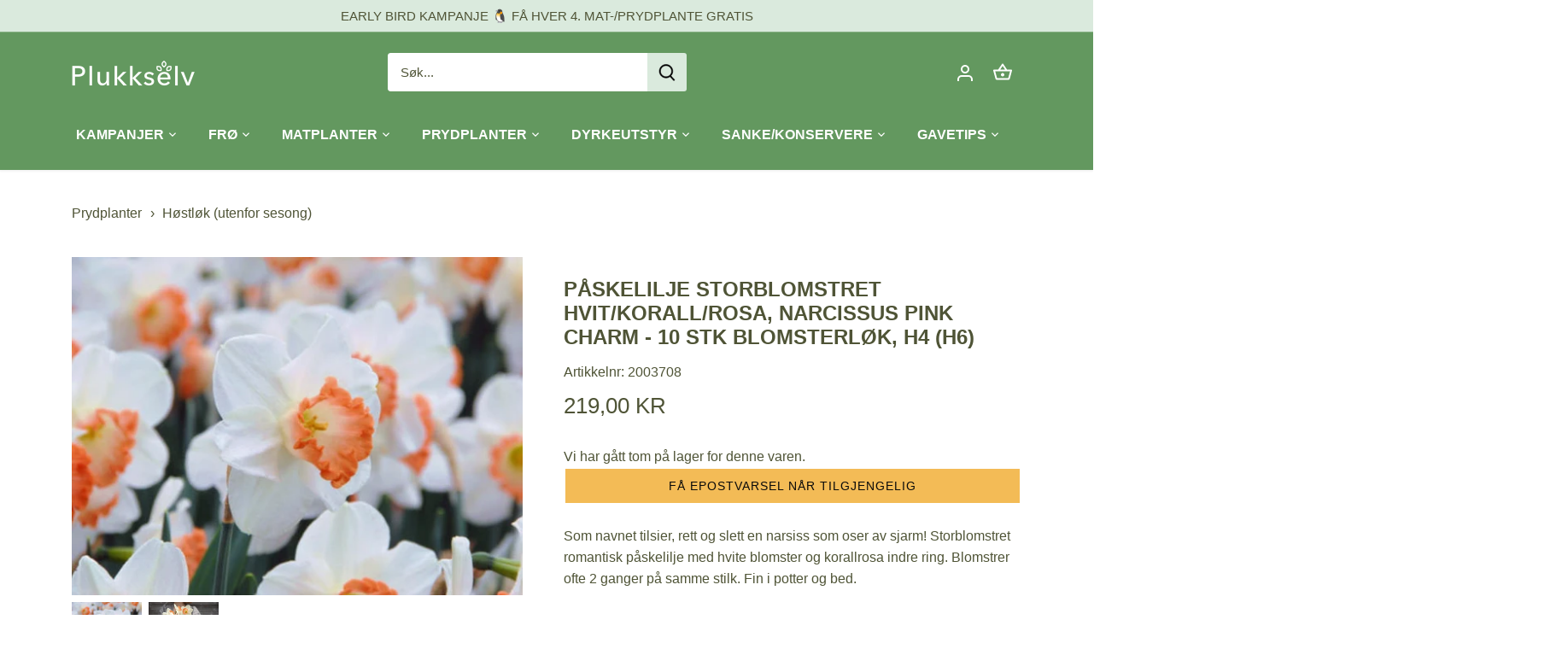

--- FILE ---
content_type: text/html; charset=utf-8
request_url: https://plukkselv.no/products/paskelilje-storblomstret-hvit-korall-rosa-narcissus-pink-charm-10-stk-flerarige-blomsterlok-staude-h4-h6
body_size: 83949
content:
<!doctype html>
<html class="no-js" lang="nb">
  <head>
    <!-- Added by AVADA SEO Suite -->
    













<meta name="twitter:image" content="http://plukkselv.no/cdn/shop/products/ad080cc87971f3c374d9f43a3d7fa8b8-image.jpg?v=1654794943">
    
<script>window.FPConfig = {};window.FPConfig.ignoreKeywords=["/cart","/account"]</script>





    <!-- /Added by AVADA SEO Suite -->

    <script src="https://www.googleoptimize.com/optimize.js?id=OPT-N8Q5VTN"></script>

  
    <!-- Canopy 4.0.0 -->

    <link rel="preload" href="//plukkselv.no/cdn/shop/t/8/assets/styles.css?v=33353318550732082521763460949" as="style">

    <link rel="preconnect" href="https://connect.facebook.net" crossorigin>
    <meta charset="utf-8" />
<meta name="viewport" content="width=device-width,initial-scale=1.0" />
<meta http-equiv="X-UA-Compatible" content="IE=edge">

<link rel="preconnect" href="https://cdn.shopify.com" crossorigin>
<link rel="preconnect" href="https://fonts.shopify.com" crossorigin>
<link rel="preconnect" href="https://monorail-edge.shopifysvc.com"><link rel="preload" href="//plukkselv.no/cdn/shop/t/8/assets/vendor.js?v=121157890423219954401731586217" as="script">
<link rel="preload" href="//plukkselv.no/cdn/shop/t/8/assets/theme.js?v=159683206583700407071731586215" as="script"><link rel="canonical" href="https://plukkselv.no/products/paskelilje-storblomstret-hvit-korall-rosa-narcissus-pink-charm-10-stk-flerarige-blomsterlok-staude-h4-h6" /><link rel="shortcut icon" href="//plukkselv.no/cdn/shop/files/favicon-1.png?v=1655229552" type="image/png" /><meta name="description" content="Som navnet tilsier, rett og slett en narsiss som oser av sjarm! Storblomstret romantisk påskelilje med hvite blomster og korallrosa indre ring. Blomstrer ofte 2 ganger på samme stilk. Fin i potter og bed.">

    <meta name="theme-color" content="#63985f">

    <title>
      Påskelilje storblomstret hvit/korall/rosa, Narcissus Pink Charm - 10 stk blomsterløk, H4 (H6) | Plukkselv.no
      
      
      
    </title>

    <meta property="og:site_name" content="Plukkselv.no">
<meta property="og:url" content="https://plukkselv.no/products/paskelilje-storblomstret-hvit-korall-rosa-narcissus-pink-charm-10-stk-flerarige-blomsterlok-staude-h4-h6">
<meta property="og:title" content="Narcissus Pink Charm Løk: Hvit/Rosa Storblomstret - 10 stk"> 
<meta property="og:type" content="product">
<meta property="og:image" content="http://plukkselv.no/cdn/shop/products/ad080cc87971f3c374d9f43a3d7fa8b8-image_1200x1200.jpg?v=1654794943">
  <meta property="og:image:secure_url" content="https://plukkselv.no/cdn/shop/products/ad080cc87971f3c374d9f43a3d7fa8b8-image_1200x1200.jpg?v=1654794943">
  <meta property="og:image:width" content="560">
  <meta property="og:image:height" content="420"><meta property="og:price:amount" content="219,00">
  <meta property="og:price:currency" content="NOK"><meta name="twitter:card" content="summary_large_image">
<meta name="twitter:title" content="Narcissus Pink Charm Løk: Hvit/Rosa Storblomstret - 10 stk">
<meta name="twitter:description" content="Kjøp Narcissus Pink Charm storblomstret påskliljer. 10 løker i pakken, blomstrer mars-april med vakre hvit/ferskenrosa farger. Enkel planting for flott vårhage.">


    <link href="//plukkselv.no/cdn/shop/t/8/assets/styles.css?v=33353318550732082521763460949" rel="stylesheet" type="text/css" media="all" />

    <script>
      document.documentElement.className = document.documentElement.className.replace('no-js', 'js');
      window.theme = window.theme || {};
      theme.money_format = "{{amount_with_comma_separator}} kr";
      theme.customerIsLoggedIn = false;
      theme.shippingCalcMoneyFormat = "{{amount_with_comma_separator}} NOK";

      theme.strings = {
        previous: "Forrige",
        next: "Neste",
        close: "Lukk",
        addressError: "Feil under oppsøk av denne adressen",
        addressNoResults: "Ingen resultater for denne adressen",
        addressQueryLimit: "Du har overskredet bruksgrensen for Google API. Vurder å oppgradere til en \u003ca href=\"https:\/\/developers.google.com\/maps\/premium\/usage-limits\"\u003ePremium Plan\u003c\/a\u003e.",
        authError: "Det oppstod et problem under godkjenning av Google Maps API Key.",
        shippingCalcSubmitButton: "Beregn frakt",
        shippingCalcSubmitButtonDisabled: "Beregner...",
        infiniteScrollCollectionLoading: "Laster inn flere elementer...",
        infiniteScrollCollectionFinishedMsg : "Ingen flere elementer",
        infiniteScrollBlogLoading: "Laster inn flere artikler...",
        infiniteScrollBlogFinishedMsg : "Ingen flere artikler",
        blogsShowTags: "Vis koder",
        priceNonExistent: "Utilgjengelig",
        buttonDefault: "Kjøp",
        buttonNoStock: "Ikke på lager",
        buttonNoVariant: "Utilgjengelig",
        unitPriceSeparator: " \/ ",
        onlyXLeft: "[[ quantity ]] på lager",
        productAddingToCart: "Legger til...",
        productAddedToCart: "Lagt til",
        quickbuyAdded: "Lagt til i handlekurven",
        cartSummary: "Vis handlekurv",
        cartContinue: "Fortsett å handle",
        colorBoxPrevious: "Forrige",
        colorBoxNext: "Neste",
        colorBoxClose: "Lukk",
        imageSlider: "Glidebryter for bilde",
        confirmEmptyCart: "Er du sikker på at du vil tømme handlekurven?",
        inYourCart: "I handlekurven",
        removeFromCart: "Fjern fra handlekurv",
        clearAll: "Fjern alle",
        layout_live_search_see_all: "Se alle resultatene",
        general_quick_search_pages: "Sider",
        general_quick_search_no_results: "Beklager, vi fant ingen resultater",
        products_labels_sold_out: "Utsolgt",
        products_labels_sale: "Salg",
        maximumQuantity: "Du kan bare ha [quantity] i handlekurven",
        fullDetails: "Alle detaljer",
        cartConfirmRemove: "Er du sikker på at du vil fjerne dette elementet?"
      };

      theme.routes = {
        root_url: '/',
        account_url: '/account',
        account_login_url: 'https://account.plukkselv.no?locale=nb&region_country=NO',
        account_logout_url: '/account/logout',
        account_recover_url: '/account/recover',
        account_register_url: 'https://account.plukkselv.no?locale=nb',
        account_addresses_url: '/account/addresses',
        collections_url: '/collections',
        all_products_collection_url: '/collections/all',
        search_url: '/search',
        cart_url: '/cart',
        cart_add_url: '/cart/add',
        cart_change_url: '/cart/change',
        cart_clear_url: '/cart/clear'
      };

      theme.scripts = {
          masonry: "\/\/plukkselv.no\/cdn\/shop\/t\/8\/assets\/masonry.v3.2.2.min.js?v=169641371380462594081731586211",
          jqueryInfiniteScroll: "\/\/plukkselv.no\/cdn\/shop\/t\/8\/assets\/jquery.infinitescroll.2.1.0.min.js?v=154868730476094579131731586210",
          underscore: "\/\/cdnjs.cloudflare.com\/ajax\/libs\/underscore.js\/1.6.0\/underscore-min.js",
          shopifyCommon: "\/\/plukkselv.no\/cdn\/shopifycloud\/storefront\/assets\/themes_support\/shopify_common-5f594365.js",
          jqueryCart: "\/\/plukkselv.no\/cdn\/shop\/t\/8\/assets\/shipping-calculator.v1.0.min.js?v=156283615219060590411731586214"
      };

      theme.settings = {
        cartType: "drawer-dynamic",
        openCartDrawerOnMob: true
      }
    </script>

    <script>window.performance && window.performance.mark && window.performance.mark('shopify.content_for_header.start');</script><meta name="google-site-verification" content="DcIYCh7HjW6At1J6n3I8GpVSj94eOaYyjl-_-UDM87I">
<meta name="google-site-verification" content="DcIYCh7HjW6At1J6n3I8GpVSj94eOaYyjl-_-UDM87I">
<meta name="facebook-domain-verification" content="yopdyx00qw3ydoo4qsvmmgw1ipllob">
<meta id="shopify-digital-wallet" name="shopify-digital-wallet" content="/59585167546/digital_wallets/dialog">
<link rel="alternate" type="application/json+oembed" href="https://plukkselv.no/products/paskelilje-storblomstret-hvit-korall-rosa-narcissus-pink-charm-10-stk-flerarige-blomsterlok-staude-h4-h6.oembed">
<script async="async" src="/checkouts/internal/preloads.js?locale=nb-NO"></script>
<script id="shopify-features" type="application/json">{"accessToken":"4e73727bdfe32c07582f385d612e3028","betas":["rich-media-storefront-analytics"],"domain":"plukkselv.no","predictiveSearch":true,"shopId":59585167546,"locale":"nb"}</script>
<script>var Shopify = Shopify || {};
Shopify.shop = "plukkselv-as.myshopify.com";
Shopify.locale = "nb";
Shopify.currency = {"active":"NOK","rate":"1.0"};
Shopify.country = "NO";
Shopify.theme = {"name":"AIOD kin.plukkselv.no\/develop","id":141302235322,"schema_name":"Canopy","schema_version":"4.0.0","theme_store_id":null,"role":"main"};
Shopify.theme.handle = "null";
Shopify.theme.style = {"id":null,"handle":null};
Shopify.cdnHost = "plukkselv.no/cdn";
Shopify.routes = Shopify.routes || {};
Shopify.routes.root = "/";</script>
<script type="module">!function(o){(o.Shopify=o.Shopify||{}).modules=!0}(window);</script>
<script>!function(o){function n(){var o=[];function n(){o.push(Array.prototype.slice.apply(arguments))}return n.q=o,n}var t=o.Shopify=o.Shopify||{};t.loadFeatures=n(),t.autoloadFeatures=n()}(window);</script>
<script id="shop-js-analytics" type="application/json">{"pageType":"product"}</script>
<script defer="defer" async type="module" src="//plukkselv.no/cdn/shopifycloud/shop-js/modules/v2/client.init-shop-cart-sync_C0-AsKL0.nb.esm.js"></script>
<script defer="defer" async type="module" src="//plukkselv.no/cdn/shopifycloud/shop-js/modules/v2/chunk.common_Cg_luW-g.esm.js"></script>
<script type="module">
  await import("//plukkselv.no/cdn/shopifycloud/shop-js/modules/v2/client.init-shop-cart-sync_C0-AsKL0.nb.esm.js");
await import("//plukkselv.no/cdn/shopifycloud/shop-js/modules/v2/chunk.common_Cg_luW-g.esm.js");

  window.Shopify.SignInWithShop?.initShopCartSync?.({"fedCMEnabled":true,"windoidEnabled":true});

</script>
<script>(function() {
  var isLoaded = false;
  function asyncLoad() {
    if (isLoaded) return;
    isLoaded = true;
    var urls = ["\/\/cdn.shopify.com\/proxy\/e20156c876d66365100657dddf5019ad9e5af31805108b83a9c6f95c238d834d\/suite.mercantileapps.com\/tracking\/mas_backbridge.js?shop=plukkselv-as.myshopify.com\u0026sp-cache-control=cHVibGljLCBtYXgtYWdlPTkwMA","https:\/\/intg.snapchat.com\/shopify\/shopify-scevent-init.js?id=c15f7f4f-b66d-4a49-b5ef-dcce0063324c\u0026shop=plukkselv-as.myshopify.com","https:\/\/seo.apps.avada.io\/scripttag\/avada-seo-installed.js?shop=plukkselv-as.myshopify.com","https:\/\/cdn1.avada.io\/flying-pages\/module.js?shop=plukkselv-as.myshopify.com","https:\/\/ecommplugins-scripts.trustpilot.com\/v2.1\/js\/header.min.js?settings=eyJrZXkiOiJuR3lISVZ3dUx1VmdNRW5UIiwicyI6Im5vbmUifQ==\u0026shop=plukkselv-as.myshopify.com","https:\/\/ecommplugins-trustboxsettings.trustpilot.com\/plukkselv-as.myshopify.com.js?settings=1696507166502\u0026shop=plukkselv-as.myshopify.com","https:\/\/widget.trustpilot.com\/bootstrap\/v5\/tp.widget.sync.bootstrap.min.js?shop=plukkselv-as.myshopify.com","\/\/cdn.shopify.com\/proxy\/a98392ffaf7d577a1985c37ffa63eb14e4fe6003490d8e738b0b9f6f808eb446\/aiodstag.cirkleinc.com\/?shop=plukkselv-as.myshopify.com\u0026sp-cache-control=cHVibGljLCBtYXgtYWdlPTkwMA"];
    for (var i = 0; i < urls.length; i++) {
      var s = document.createElement('script');
      s.type = 'text/javascript';
      s.async = true;
      s.src = urls[i];
      var x = document.getElementsByTagName('script')[0];
      x.parentNode.insertBefore(s, x);
    }
  };
  if(window.attachEvent) {
    window.attachEvent('onload', asyncLoad);
  } else {
    window.addEventListener('load', asyncLoad, false);
  }
})();</script>
<script id="__st">var __st={"a":59585167546,"offset":3600,"reqid":"0c04715a-3153-4194-929f-c8b1667d625b-1768964516","pageurl":"plukkselv.no\/products\/paskelilje-storblomstret-hvit-korall-rosa-narcissus-pink-charm-10-stk-flerarige-blomsterlok-staude-h4-h6","u":"6f9f8da8dd4e","p":"product","rtyp":"product","rid":7110226084026};</script>
<script>window.ShopifyPaypalV4VisibilityTracking = true;</script>
<script id="captcha-bootstrap">!function(){'use strict';const t='contact',e='account',n='new_comment',o=[[t,t],['blogs',n],['comments',n],[t,'customer']],c=[[e,'customer_login'],[e,'guest_login'],[e,'recover_customer_password'],[e,'create_customer']],r=t=>t.map((([t,e])=>`form[action*='/${t}']:not([data-nocaptcha='true']) input[name='form_type'][value='${e}']`)).join(','),a=t=>()=>t?[...document.querySelectorAll(t)].map((t=>t.form)):[];function s(){const t=[...o],e=r(t);return a(e)}const i='password',u='form_key',d=['recaptcha-v3-token','g-recaptcha-response','h-captcha-response',i],f=()=>{try{return window.sessionStorage}catch{return}},m='__shopify_v',_=t=>t.elements[u];function p(t,e,n=!1){try{const o=window.sessionStorage,c=JSON.parse(o.getItem(e)),{data:r}=function(t){const{data:e,action:n}=t;return t[m]||n?{data:e,action:n}:{data:t,action:n}}(c);for(const[e,n]of Object.entries(r))t.elements[e]&&(t.elements[e].value=n);n&&o.removeItem(e)}catch(o){console.error('form repopulation failed',{error:o})}}const l='form_type',E='cptcha';function T(t){t.dataset[E]=!0}const w=window,h=w.document,L='Shopify',v='ce_forms',y='captcha';let A=!1;((t,e)=>{const n=(g='f06e6c50-85a8-45c8-87d0-21a2b65856fe',I='https://cdn.shopify.com/shopifycloud/storefront-forms-hcaptcha/ce_storefront_forms_captcha_hcaptcha.v1.5.2.iife.js',D={infoText:'Beskyttet av hCaptcha',privacyText:'Personvern',termsText:'Vilkår'},(t,e,n)=>{const o=w[L][v],c=o.bindForm;if(c)return c(t,g,e,D).then(n);var r;o.q.push([[t,g,e,D],n]),r=I,A||(h.body.append(Object.assign(h.createElement('script'),{id:'captcha-provider',async:!0,src:r})),A=!0)});var g,I,D;w[L]=w[L]||{},w[L][v]=w[L][v]||{},w[L][v].q=[],w[L][y]=w[L][y]||{},w[L][y].protect=function(t,e){n(t,void 0,e),T(t)},Object.freeze(w[L][y]),function(t,e,n,w,h,L){const[v,y,A,g]=function(t,e,n){const i=e?o:[],u=t?c:[],d=[...i,...u],f=r(d),m=r(i),_=r(d.filter((([t,e])=>n.includes(e))));return[a(f),a(m),a(_),s()]}(w,h,L),I=t=>{const e=t.target;return e instanceof HTMLFormElement?e:e&&e.form},D=t=>v().includes(t);t.addEventListener('submit',(t=>{const e=I(t);if(!e)return;const n=D(e)&&!e.dataset.hcaptchaBound&&!e.dataset.recaptchaBound,o=_(e),c=g().includes(e)&&(!o||!o.value);(n||c)&&t.preventDefault(),c&&!n&&(function(t){try{if(!f())return;!function(t){const e=f();if(!e)return;const n=_(t);if(!n)return;const o=n.value;o&&e.removeItem(o)}(t);const e=Array.from(Array(32),(()=>Math.random().toString(36)[2])).join('');!function(t,e){_(t)||t.append(Object.assign(document.createElement('input'),{type:'hidden',name:u})),t.elements[u].value=e}(t,e),function(t,e){const n=f();if(!n)return;const o=[...t.querySelectorAll(`input[type='${i}']`)].map((({name:t})=>t)),c=[...d,...o],r={};for(const[a,s]of new FormData(t).entries())c.includes(a)||(r[a]=s);n.setItem(e,JSON.stringify({[m]:1,action:t.action,data:r}))}(t,e)}catch(e){console.error('failed to persist form',e)}}(e),e.submit())}));const S=(t,e)=>{t&&!t.dataset[E]&&(n(t,e.some((e=>e===t))),T(t))};for(const o of['focusin','change'])t.addEventListener(o,(t=>{const e=I(t);D(e)&&S(e,y())}));const B=e.get('form_key'),M=e.get(l),P=B&&M;t.addEventListener('DOMContentLoaded',(()=>{const t=y();if(P)for(const e of t)e.elements[l].value===M&&p(e,B);[...new Set([...A(),...v().filter((t=>'true'===t.dataset.shopifyCaptcha))])].forEach((e=>S(e,t)))}))}(h,new URLSearchParams(w.location.search),n,t,e,['guest_login'])})(!0,!0)}();</script>
<script integrity="sha256-4kQ18oKyAcykRKYeNunJcIwy7WH5gtpwJnB7kiuLZ1E=" data-source-attribution="shopify.loadfeatures" defer="defer" src="//plukkselv.no/cdn/shopifycloud/storefront/assets/storefront/load_feature-a0a9edcb.js" crossorigin="anonymous"></script>
<script data-source-attribution="shopify.dynamic_checkout.dynamic.init">var Shopify=Shopify||{};Shopify.PaymentButton=Shopify.PaymentButton||{isStorefrontPortableWallets:!0,init:function(){window.Shopify.PaymentButton.init=function(){};var t=document.createElement("script");t.src="https://plukkselv.no/cdn/shopifycloud/portable-wallets/latest/portable-wallets.nb.js",t.type="module",document.head.appendChild(t)}};
</script>
<script data-source-attribution="shopify.dynamic_checkout.buyer_consent">
  function portableWalletsHideBuyerConsent(e){var t=document.getElementById("shopify-buyer-consent"),n=document.getElementById("shopify-subscription-policy-button");t&&n&&(t.classList.add("hidden"),t.setAttribute("aria-hidden","true"),n.removeEventListener("click",e))}function portableWalletsShowBuyerConsent(e){var t=document.getElementById("shopify-buyer-consent"),n=document.getElementById("shopify-subscription-policy-button");t&&n&&(t.classList.remove("hidden"),t.removeAttribute("aria-hidden"),n.addEventListener("click",e))}window.Shopify?.PaymentButton&&(window.Shopify.PaymentButton.hideBuyerConsent=portableWalletsHideBuyerConsent,window.Shopify.PaymentButton.showBuyerConsent=portableWalletsShowBuyerConsent);
</script>
<script data-source-attribution="shopify.dynamic_checkout.cart.bootstrap">document.addEventListener("DOMContentLoaded",(function(){function t(){return document.querySelector("shopify-accelerated-checkout-cart, shopify-accelerated-checkout")}if(t())Shopify.PaymentButton.init();else{new MutationObserver((function(e,n){t()&&(Shopify.PaymentButton.init(),n.disconnect())})).observe(document.body,{childList:!0,subtree:!0})}}));
</script>
<script id='scb4127' type='text/javascript' async='' src='https://plukkselv.no/cdn/shopifycloud/privacy-banner/storefront-banner.js'></script>
<script>window.performance && window.performance.mark && window.performance.mark('shopify.content_for_header.end');</script>

    <script>
      Shopify.money_format = "{{amount_with_comma_separator}} kr";
    </script>
    <!-- Gem_Page_Header_Script -->
        


    <!-- End_Gem_Page_Header_Script -->
    
<!-- Start of Judge.me Core -->
<link rel="dns-prefetch" href="https://cdn.judge.me/">
<script data-cfasync='false' class='jdgm-settings-script'>window.jdgmSettings={"pagination":5,"disable_web_reviews":true,"badge_no_review_text":"Ingen anmeldelser","badge_n_reviews_text":"{{ n }} anmeldelse/anmeldelser","hide_badge_preview_if_no_reviews":true,"badge_hide_text":false,"enforce_center_preview_badge":false,"widget_title":"Kundeanmeldelser","widget_open_form_text":"Skriv en anmeldelse","widget_close_form_text":"Avbryt anmeldelse","widget_refresh_page_text":"Oppdater siden","widget_summary_text":"Basert på {{ number_of_reviews }} anmeldelse/anmeldelser","widget_no_review_text":"Vær den første til å skrive en anmeldelse","widget_name_field_text":"Visningsnavn","widget_verified_name_field_text":"Verifisert Navn (offentlig)","widget_name_placeholder_text":"Visningsnavn","widget_required_field_error_text":"Dette feltet er påkrevd.","widget_email_field_text":"E-postadresse","widget_verified_email_field_text":"Verifisert E-post (privat, kan ikke redigeres)","widget_email_placeholder_text":"Din e-postadresse","widget_email_field_error_text":"Vennligst skriv inn en gyldig e-postadresse.","widget_rating_field_text":"Vurdering","widget_review_title_field_text":"Anmeldelsestitel","widget_review_title_placeholder_text":"Gi anmeldelsen din en tittel","widget_review_body_field_text":"Anmeldelsesinnhold","widget_review_body_placeholder_text":"Begynn å skrive her...","widget_pictures_field_text":"Vi hadde blitt veldig glad om du lastet opp en bilde/video 🌱","widget_submit_review_text":"Send inn anmeldelse","widget_submit_verified_review_text":"Send inn Verifisert Anmeldelse","widget_submit_success_msg_with_auto_publish":"Takk! Vennligst oppdater siden om noen øyeblikk for å se anmeldelsen din. Du kan fjerne eller redigere anmeldelsen din ved å logge inn på \u003ca href='https://judge.me/login' target='_blank' rel='nofollow noopener'\u003eJudge.me\u003c/a\u003e","widget_submit_success_msg_no_auto_publish":"Takk! Anmeldelsen din vil bli publisert så snart den er godkjent av butikkadministratoren. Du kan fjerne eller redigere anmeldelsen din ved å logge inn på \u003ca href='https://judge.me/login' target='_blank' rel='nofollow noopener'\u003eJudge.me\u003c/a\u003e","widget_show_default_reviews_out_of_total_text":"Viser {{ n_reviews_shown }} av {{ n_reviews }} anmeldelser.","widget_show_all_link_text":"Vis alle","widget_show_less_link_text":"Vis mindre","widget_author_said_text":"{{ reviewer_name }} sa:","widget_days_text":"{{ n }} dager siden","widget_weeks_text":"{{ n }} uke/uker siden","widget_months_text":"{{ n }} måned/måneder siden","widget_years_text":"{{ n }} år siden","widget_yesterday_text":"I går","widget_today_text":"I dag","widget_replied_text":"\u003e\u003e {{ shop_name }} svarte:","widget_read_more_text":"Les mer","widget_reviewer_name_as_initial":"","widget_rating_filter_color":"#f3bc56","widget_rating_filter_see_all_text":"Se alle anmeldelser","widget_sorting_most_recent_text":"Nyeste","widget_sorting_highest_rating_text":"Høyeste vurdering","widget_sorting_lowest_rating_text":"Laveste vurdering","widget_sorting_with_pictures_text":"Kun bilder","widget_sorting_most_helpful_text":"Mest nyttig","widget_open_question_form_text":"Still et spørsmål","widget_reviews_subtab_text":"Anmeldelser","widget_questions_subtab_text":"Spørsmål","widget_question_label_text":"Spørsmål","widget_answer_label_text":"Svar","widget_question_placeholder_text":"Skriv spørsmålet ditt her","widget_submit_question_text":"Send inn spørsmål","widget_question_submit_success_text":"Takk for spørsmålet ditt! Vi vil varsle deg når det blir besvart.","verified_badge_text":"Verifisert","verified_badge_bg_color":"","verified_badge_text_color":"","verified_badge_placement":"left-of-reviewer-name","widget_review_max_height":"","widget_hide_border":false,"widget_social_share":false,"widget_thumb":false,"widget_review_location_show":false,"widget_location_format":"country_iso_code","all_reviews_include_out_of_store_products":true,"all_reviews_out_of_store_text":"(utenfor butikken)","all_reviews_pagination":100,"all_reviews_product_name_prefix_text":"om","enable_review_pictures":true,"enable_question_anwser":false,"widget_theme":"","review_date_format":"dd/mm/yyyy","default_sort_method":"highest-rating","widget_product_reviews_subtab_text":"Produktanmeldelser","widget_shop_reviews_subtab_text":"Butikkanmeldelser","widget_other_products_reviews_text":"Anmeldelser for andre produkter","widget_store_reviews_subtab_text":"Butikkanmeldelser","widget_no_store_reviews_text":"Denne butikken har enda ikke fått noen anmeldelser","widget_web_restriction_product_reviews_text":"Dette produktet har enda ikke fått noen anmeldelser","widget_no_items_text":"Ingen elementer funnet","widget_show_more_text":"Vis mer","widget_write_a_store_review_text":"Skriv en butikkanmeldelse","widget_other_languages_heading":"Anmeldelser på andre språk","widget_translate_review_text":"Oversett anmeldelse til {{ language }}","widget_translating_review_text":"Oversetter...","widget_show_original_translation_text":"Vis original ({{ language }})","widget_translate_review_failed_text":"Anmeldelsen kunne ikke oversettes.","widget_translate_review_retry_text":"Prøv igjen","widget_translate_review_try_again_later_text":"Prøv igjen senere","show_product_url_for_grouped_product":false,"widget_sorting_pictures_first_text":"Bilder først","show_pictures_on_all_rev_page_mobile":false,"show_pictures_on_all_rev_page_desktop":false,"floating_tab_hide_mobile_install_preference":false,"floating_tab_button_name":"★ Anmeldelser","floating_tab_title":"La kundene snakke for oss","floating_tab_button_color":"","floating_tab_button_background_color":"","floating_tab_url":"","floating_tab_url_enabled":false,"floating_tab_tab_style":"text","all_reviews_text_badge_text":"Kunder gir oss {{ shop.metafields.judgeme.all_reviews_rating | round: 1 }}/5 basert på {{ shop.metafields.judgeme.all_reviews_count }} anmeldelser.","all_reviews_text_badge_text_branded_style":"{{ shop.metafields.judgeme.all_reviews_rating | round: 1 }} av 5 stjerner basert på {{ shop.metafields.judgeme.all_reviews_count }} anmeldelser","is_all_reviews_text_badge_a_link":false,"show_stars_for_all_reviews_text_badge":false,"all_reviews_text_badge_url":"","all_reviews_text_style":"text","all_reviews_text_color_style":"judgeme_brand_color","all_reviews_text_color":"#108474","all_reviews_text_show_jm_brand":true,"featured_carousel_show_header":true,"featured_carousel_title":"La kundene snakke for oss","testimonials_carousel_title":"Kundene sier","videos_carousel_title":"Sande kundestriber","cards_carousel_title":"Kundene sier","featured_carousel_count_text":"fra {{ n }} anmeldelser","featured_carousel_add_link_to_all_reviews_page":false,"featured_carousel_url":"","featured_carousel_show_images":true,"featured_carousel_autoslide_interval":5,"featured_carousel_arrows_on_the_sides":false,"featured_carousel_height":250,"featured_carousel_width":80,"featured_carousel_image_size":0,"featured_carousel_image_height":250,"featured_carousel_arrow_color":"#eeeeee","verified_count_badge_style":"vintage","verified_count_badge_orientation":"horizontal","verified_count_badge_color_style":"judgeme_brand_color","verified_count_badge_color":"#108474","is_verified_count_badge_a_link":false,"verified_count_badge_url":"","verified_count_badge_show_jm_brand":true,"widget_rating_preset_default":5,"widget_first_sub_tab":"product-reviews","widget_show_histogram":true,"widget_histogram_use_custom_color":true,"widget_pagination_use_custom_color":true,"widget_star_use_custom_color":false,"widget_verified_badge_use_custom_color":false,"widget_write_review_use_custom_color":false,"picture_reminder_submit_button":"Upload Pictures","enable_review_videos":true,"mute_video_by_default":false,"widget_sorting_videos_first_text":"Videoer først","widget_review_pending_text":"Venter","featured_carousel_items_for_large_screen":3,"social_share_options_order":"Facebook,Twitter","remove_microdata_snippet":true,"disable_json_ld":false,"enable_json_ld_products":false,"preview_badge_show_question_text":false,"preview_badge_no_question_text":"Ingen spørsmål","preview_badge_n_question_text":"{{ number_of_questions }} spørsmål","qa_badge_show_icon":false,"qa_badge_position":"same-row","remove_judgeme_branding":false,"widget_add_search_bar":false,"widget_search_bar_placeholder":"Søk","widget_sorting_verified_only_text":"Kun verifiserte","featured_carousel_theme":"default","featured_carousel_show_rating":true,"featured_carousel_show_title":true,"featured_carousel_show_body":true,"featured_carousel_show_date":false,"featured_carousel_show_reviewer":true,"featured_carousel_show_product":false,"featured_carousel_header_background_color":"#108474","featured_carousel_header_text_color":"#ffffff","featured_carousel_name_product_separator":"reviewed","featured_carousel_full_star_background":"#108474","featured_carousel_empty_star_background":"#dadada","featured_carousel_vertical_theme_background":"#f9fafb","featured_carousel_verified_badge_enable":false,"featured_carousel_verified_badge_color":"#108474","featured_carousel_border_style":"round","featured_carousel_review_line_length_limit":3,"featured_carousel_more_reviews_button_text":"Les flere anmeldelser","featured_carousel_view_product_button_text":"Se produkt","all_reviews_page_load_reviews_on":"scroll","all_reviews_page_load_more_text":"Last flere anmeldelser","disable_fb_tab_reviews":false,"enable_ajax_cdn_cache":false,"widget_public_name_text":"vises offentlig som","default_reviewer_name":"John Smith","default_reviewer_name_has_non_latin":true,"widget_reviewer_anonymous":"Anonym","medals_widget_title":"Judge.me Anmeldelsesmedaljer","medals_widget_background_color":"#f9fafb","medals_widget_position":"footer_all_pages","medals_widget_border_color":"#f9fafb","medals_widget_verified_text_position":"left","medals_widget_use_monochromatic_version":false,"medals_widget_elements_color":"#108474","show_reviewer_avatar":true,"widget_invalid_yt_video_url_error_text":"Ikke en YouTube video-URL","widget_max_length_field_error_text":"Vennligst skriv inn ikke mer enn {0} tegn.","widget_show_country_flag":false,"widget_show_collected_via_shop_app":true,"widget_verified_by_shop_badge_style":"light","widget_verified_by_shop_text":"Verifisert av butikken","widget_show_photo_gallery":false,"widget_load_with_code_splitting":true,"widget_ugc_install_preference":false,"widget_ugc_title":"Laget av oss, delt av deg","widget_ugc_subtitle":"Tagg oss for å se bildet ditt fremhevet på siden vår","widget_ugc_arrows_color":"#ffffff","widget_ugc_primary_button_text":"Kjøp nå","widget_ugc_primary_button_background_color":"#108474","widget_ugc_primary_button_text_color":"#ffffff","widget_ugc_primary_button_border_width":"0","widget_ugc_primary_button_border_style":"none","widget_ugc_primary_button_border_color":"#108474","widget_ugc_primary_button_border_radius":"25","widget_ugc_secondary_button_text":"Last mer","widget_ugc_secondary_button_background_color":"#ffffff","widget_ugc_secondary_button_text_color":"#108474","widget_ugc_secondary_button_border_width":"2","widget_ugc_secondary_button_border_style":"solid","widget_ugc_secondary_button_border_color":"#108474","widget_ugc_secondary_button_border_radius":"25","widget_ugc_reviews_button_text":"Se anmeldelser","widget_ugc_reviews_button_background_color":"#ffffff","widget_ugc_reviews_button_text_color":"#108474","widget_ugc_reviews_button_border_width":"2","widget_ugc_reviews_button_border_style":"solid","widget_ugc_reviews_button_border_color":"#108474","widget_ugc_reviews_button_border_radius":"25","widget_ugc_reviews_button_link_to":"judgeme-reviews-page","widget_ugc_show_post_date":true,"widget_ugc_max_width":"800","widget_rating_metafield_value_type":true,"widget_primary_color":"#63985f","widget_enable_secondary_color":false,"widget_secondary_color":"#edf5f5","widget_summary_average_rating_text":"{{ average_rating }} av 5","widget_media_grid_title":"Kundebilder og -videoer","widget_media_grid_see_more_text":"Se mer","widget_round_style":true,"widget_show_product_medals":true,"widget_verified_by_judgeme_text":"Verifisert av Judge.me","widget_show_store_medals":true,"widget_verified_by_judgeme_text_in_store_medals":"Verifisert av Judge.me","widget_media_field_exceed_quantity_message":"Beklager, vi kan kun akseptere {{ max_media }} for én anmeldelse.","widget_media_field_exceed_limit_message":"{{ file_name }} er for stor, vennligst velg en {{ media_type }} mindre enn {{ size_limit }}MB.","widget_review_submitted_text":"Anmeldelse sendt!","widget_question_submitted_text":"Spørsmål sendt!","widget_close_form_text_question":"Avbryt","widget_write_your_answer_here_text":"Skriv svaret ditt her","widget_enabled_branded_link":true,"widget_show_collected_by_judgeme":false,"widget_reviewer_name_color":"","widget_write_review_text_color":"","widget_write_review_bg_color":"","widget_collected_by_judgeme_text":"samlet av Judge.me","widget_pagination_type":"load_more","widget_load_more_text":"Last mer","widget_load_more_color":"#f3bc56","widget_full_review_text":"Full anmeldelse","widget_read_more_reviews_text":"Les flere anmeldelser","widget_read_questions_text":"Les spørsmål","widget_questions_and_answers_text":"Spørsmål og svar","widget_verified_by_text":"Verifisert av","widget_verified_text":"Verifisert","widget_number_of_reviews_text":"{{ number_of_reviews }} anmeldelser","widget_back_button_text":"Tilbake","widget_next_button_text":"Neste","widget_custom_forms_filter_button":"Filtre","custom_forms_style":"vertical","widget_show_review_information":false,"how_reviews_are_collected":"Hvordan samles anmeldelser inn?","widget_show_review_keywords":false,"widget_gdpr_statement":"Hvordan vi bruker dataene dine: Vi vil kun kontakte deg angående anmeldelsen du har sendt inn, og kun hvis nødvendig. Ved å sende inn anmeldelsen din, godtar du Judge.me sine \u003ca href='https://judge.me/terms' target='_blank' rel='nofollow noopener'\u003evilkår\u003c/a\u003e, \u003ca href='https://judge.me/privacy' target='_blank' rel='nofollow noopener'\u003epersonvern\u003c/a\u003e og \u003ca href='https://judge.me/content-policy' target='_blank' rel='nofollow noopener'\u003einnholdspolitikk\u003c/a\u003e.","widget_multilingual_sorting_enabled":false,"widget_translate_review_content_enabled":false,"widget_translate_review_content_method":"manual","popup_widget_review_selection":"automatically_with_pictures","popup_widget_round_border_style":true,"popup_widget_show_title":true,"popup_widget_show_body":true,"popup_widget_show_reviewer":false,"popup_widget_show_product":true,"popup_widget_show_pictures":true,"popup_widget_use_review_picture":true,"popup_widget_show_on_home_page":true,"popup_widget_show_on_product_page":true,"popup_widget_show_on_collection_page":true,"popup_widget_show_on_cart_page":true,"popup_widget_position":"bottom_left","popup_widget_first_review_delay":5,"popup_widget_duration":5,"popup_widget_interval":5,"popup_widget_review_count":5,"popup_widget_hide_on_mobile":true,"review_snippet_widget_round_border_style":true,"review_snippet_widget_card_color":"#FFFFFF","review_snippet_widget_slider_arrows_background_color":"#FFFFFF","review_snippet_widget_slider_arrows_color":"#000000","review_snippet_widget_star_color":"#108474","show_product_variant":false,"all_reviews_product_variant_label_text":"Variant: ","widget_show_verified_branding":false,"widget_ai_summary_title":"Kundene sier","widget_ai_summary_disclaimer":"AI-drevet anmeldelsessammendrag basert på nylige kundeanmeldelser","widget_show_ai_summary":false,"widget_show_ai_summary_bg":false,"widget_show_review_title_input":true,"redirect_reviewers_invited_via_email":"review_widget","request_store_review_after_product_review":false,"request_review_other_products_in_order":false,"review_form_color_scheme":"default","review_form_corner_style":"square","review_form_star_color":{},"review_form_text_color":"#333333","review_form_background_color":"#ffffff","review_form_field_background_color":"#fafafa","review_form_button_color":{},"review_form_button_text_color":"#ffffff","review_form_modal_overlay_color":"#000000","review_content_screen_title_text":"Hvordan vil du vurdere dette produktet?","review_content_introduction_text":"Vi ville sette pris på om du kunne dele litt om din opplevelse.","store_review_form_title_text":"Hvordan vil du vurdere denne butikken?","store_review_form_introduction_text":"Vi ville sette pris på om du kunne dele litt om din opplevelse.","show_review_guidance_text":true,"one_star_review_guidance_text":"Dårlig","five_star_review_guidance_text":"Bra","customer_information_screen_title_text":"Om deg","customer_information_introduction_text":"Fortell oss mer om deg.","custom_questions_screen_title_text":"Din opplevelse mer detaljert","custom_questions_introduction_text":"Her er noen spørsmål som hjelper oss å forstå mer om din opplevelse.","review_submitted_screen_title_text":"Takk for din anmeldelse!","review_submitted_screen_thank_you_text":"Vi behandler den og den vil snart vises i butikken.","review_submitted_screen_email_verification_text":"Vennligst bekreft e-posten din ved å klikke på lenken vi nettopp sendte deg. Dette hjelper oss med å holde anmeldelsene autentiske.","review_submitted_request_store_review_text":"Vil du gjerne dele din handleopplevelse med oss?","review_submitted_review_other_products_text":"Vil du gjerne anmelde disse produktene?","store_review_screen_title_text":"Vil du dele din opplevelse av å handle med oss?","store_review_introduction_text":"Vi setter pris på din tilbakemelding og bruker den til å forbedre. Vennligst del alle tanker eller forslag du har.","reviewer_media_screen_title_picture_text":"Del et bilde","reviewer_media_introduction_picture_text":"Last opp et bilde for å støtte anmeldelsen din.","reviewer_media_screen_title_video_text":"Del en video","reviewer_media_introduction_video_text":"Last opp en video for å støtte anmeldelsen din.","reviewer_media_screen_title_picture_or_video_text":"Del et bilde eller en video","reviewer_media_introduction_picture_or_video_text":"Last opp et bilde eller en video for å støtte anmeldelsen din.","reviewer_media_youtube_url_text":"Lim inn Youtube-URL-en din her","advanced_settings_next_step_button_text":"Neste","advanced_settings_close_review_button_text":"Lukk","modal_write_review_flow":false,"write_review_flow_required_text":"Obligatorisk","write_review_flow_privacy_message_text":"Vi respekterer din personvern.","write_review_flow_anonymous_text":"Anonym anmeldelse","write_review_flow_visibility_text":"Dette vil ikke være synlig for andre kunder.","write_review_flow_multiple_selection_help_text":"Velg så mange du vil","write_review_flow_single_selection_help_text":"Velg ett alternativ","write_review_flow_required_field_error_text":"Dette feltet er påkrevd","write_review_flow_invalid_email_error_text":"Vennligst skriv inn en gyldig e-postadresse","write_review_flow_max_length_error_text":"Maks. {{ max_length }} tegn.","write_review_flow_media_upload_text":"\u003cb\u003eKlikk for å laste opp\u003c/b\u003e eller dra og slipp","write_review_flow_gdpr_statement":"Vi vil kun kontakte deg om anmeldelsen din hvis nødvendig. Ved å sende inn anmeldelsen din godtar du våre \u003ca href='https://judge.me/terms' target='_blank' rel='nofollow noopener'\u003evilkår og betingelser\u003c/a\u003e og \u003ca href='https://judge.me/privacy' target='_blank' rel='nofollow noopener'\u003epersonvernregler\u003c/a\u003e.","rating_only_reviews_enabled":false,"show_negative_reviews_help_screen":false,"new_review_flow_help_screen_rating_threshold":3,"negative_review_resolution_screen_title_text":"Fortell oss mer","negative_review_resolution_text":"Din opplevelse er viktig for oss. Hvis det var problemer med kjøpet ditt, er vi her for å hjelpe. Ikke nøl med å ta kontakt med oss, vi vil gjerne få muligheten til å rette opp ting.","negative_review_resolution_button_text":"Kontakt oss","negative_review_resolution_proceed_with_review_text":"Etterlat en anmeldelse","negative_review_resolution_subject":"Problem med kjøp fra {{ shop_name }}.{{ order_name }}","preview_badge_collection_page_install_status":false,"widget_review_custom_css":"","preview_badge_custom_css":"","preview_badge_stars_count":"5-stars","featured_carousel_custom_css":"","floating_tab_custom_css":"","all_reviews_widget_custom_css":"","medals_widget_custom_css":"","verified_badge_custom_css":"","all_reviews_text_custom_css":"","transparency_badges_collected_via_store_invite":false,"transparency_badges_from_another_provider":false,"transparency_badges_collected_from_store_visitor":false,"transparency_badges_collected_by_verified_review_provider":false,"transparency_badges_earned_reward":false,"transparency_badges_collected_via_store_invite_text":"Anmeldelse samlet via butikkens invitasjon","transparency_badges_from_another_provider_text":"Anmeldelse samlet fra en annen tjeneste","transparency_badges_collected_from_store_visitor_text":"Anmeldelse samlet fra en butikkbesøkende","transparency_badges_written_in_google_text":"Anmeldelse skrevet i Google","transparency_badges_written_in_etsy_text":"Anmeldelse skrevet i Etsy","transparency_badges_written_in_shop_app_text":"Anmeldelse skrevet i Shop App","transparency_badges_earned_reward_text":"Anmeldelse har vunnet en belønning for en fremtidig bestilling","product_review_widget_per_page":10,"widget_store_review_label_text":"Butikkanmeldelse","checkout_comment_extension_title_on_product_page":"Customer Comments","checkout_comment_extension_num_latest_comment_show":5,"checkout_comment_extension_format":"name_and_timestamp","checkout_comment_customer_name":"last_initial","checkout_comment_comment_notification":true,"preview_badge_collection_page_install_preference":true,"preview_badge_home_page_install_preference":false,"preview_badge_product_page_install_preference":true,"review_widget_install_preference":"","review_carousel_install_preference":false,"floating_reviews_tab_install_preference":"none","verified_reviews_count_badge_install_preference":false,"all_reviews_text_install_preference":false,"review_widget_best_location":true,"judgeme_medals_install_preference":false,"review_widget_revamp_enabled":false,"review_widget_qna_enabled":false,"review_widget_header_theme":"minimal","review_widget_widget_title_enabled":true,"review_widget_header_text_size":"medium","review_widget_header_text_weight":"regular","review_widget_average_rating_style":"compact","review_widget_bar_chart_enabled":true,"review_widget_bar_chart_type":"numbers","review_widget_bar_chart_style":"standard","review_widget_expanded_media_gallery_enabled":false,"review_widget_reviews_section_theme":"standard","review_widget_image_style":"thumbnails","review_widget_review_image_ratio":"square","review_widget_stars_size":"medium","review_widget_verified_badge":"standard_text","review_widget_review_title_text_size":"medium","review_widget_review_text_size":"medium","review_widget_review_text_length":"medium","review_widget_number_of_columns_desktop":3,"review_widget_carousel_transition_speed":5,"review_widget_custom_questions_answers_display":"always","review_widget_button_text_color":"#FFFFFF","review_widget_text_color":"#000000","review_widget_lighter_text_color":"#7B7B7B","review_widget_corner_styling":"soft","review_widget_review_word_singular":"anmeldelse","review_widget_review_word_plural":"anmeldelser","review_widget_voting_label":"Nyttig?","review_widget_shop_reply_label":"Svar fra {{ shop_name }}:","review_widget_filters_title":"Filtre","qna_widget_question_word_singular":"Spørsmål","qna_widget_question_word_plural":"Spørsmål","qna_widget_answer_reply_label":"Svar fra {{ answerer_name }}:","qna_content_screen_title_text":"Spørsmål om dette produktet","qna_widget_question_required_field_error_text":"Vennligst skriv inn spørsmålet ditt.","qna_widget_flow_gdpr_statement":"Vi vil kun kontakte deg om spørsmålet ditt hvis nødvendig. Ved å sende inn spørsmålet ditt, godtar du våre \u003ca href='https://judge.me/terms' target='_blank' rel='nofollow noopener'\u003evilkår og betingelser\u003c/a\u003e og \u003ca href='https://judge.me/privacy' target='_blank' rel='nofollow noopener'\u003epersonvernregler\u003c/a\u003e.","qna_widget_question_submitted_text":"Takk for spørsmålet ditt!","qna_widget_close_form_text_question":"Lukk","qna_widget_question_submit_success_text":"Vi vil informere deg via e-post når vi svarer på spørsmålet ditt.","all_reviews_widget_v2025_enabled":false,"all_reviews_widget_v2025_header_theme":"default","all_reviews_widget_v2025_widget_title_enabled":true,"all_reviews_widget_v2025_header_text_size":"medium","all_reviews_widget_v2025_header_text_weight":"regular","all_reviews_widget_v2025_average_rating_style":"compact","all_reviews_widget_v2025_bar_chart_enabled":true,"all_reviews_widget_v2025_bar_chart_type":"numbers","all_reviews_widget_v2025_bar_chart_style":"standard","all_reviews_widget_v2025_expanded_media_gallery_enabled":false,"all_reviews_widget_v2025_show_store_medals":true,"all_reviews_widget_v2025_show_photo_gallery":true,"all_reviews_widget_v2025_show_review_keywords":false,"all_reviews_widget_v2025_show_ai_summary":false,"all_reviews_widget_v2025_show_ai_summary_bg":false,"all_reviews_widget_v2025_add_search_bar":false,"all_reviews_widget_v2025_default_sort_method":"most-recent","all_reviews_widget_v2025_reviews_per_page":10,"all_reviews_widget_v2025_reviews_section_theme":"default","all_reviews_widget_v2025_image_style":"thumbnails","all_reviews_widget_v2025_review_image_ratio":"square","all_reviews_widget_v2025_stars_size":"medium","all_reviews_widget_v2025_verified_badge":"bold_badge","all_reviews_widget_v2025_review_title_text_size":"medium","all_reviews_widget_v2025_review_text_size":"medium","all_reviews_widget_v2025_review_text_length":"medium","all_reviews_widget_v2025_number_of_columns_desktop":3,"all_reviews_widget_v2025_carousel_transition_speed":5,"all_reviews_widget_v2025_custom_questions_answers_display":"always","all_reviews_widget_v2025_show_product_variant":false,"all_reviews_widget_v2025_show_reviewer_avatar":true,"all_reviews_widget_v2025_reviewer_name_as_initial":"","all_reviews_widget_v2025_review_location_show":false,"all_reviews_widget_v2025_location_format":"","all_reviews_widget_v2025_show_country_flag":false,"all_reviews_widget_v2025_verified_by_shop_badge_style":"light","all_reviews_widget_v2025_social_share":false,"all_reviews_widget_v2025_social_share_options_order":"Facebook,Twitter,LinkedIn,Pinterest","all_reviews_widget_v2025_pagination_type":"standard","all_reviews_widget_v2025_button_text_color":"#FFFFFF","all_reviews_widget_v2025_text_color":"#000000","all_reviews_widget_v2025_lighter_text_color":"#7B7B7B","all_reviews_widget_v2025_corner_styling":"soft","all_reviews_widget_v2025_title":"Kundeanmeldelser","all_reviews_widget_v2025_ai_summary_title":"Kunder sier om denne butikken","all_reviews_widget_v2025_no_review_text":"Vær den første til å skrive en anmeldelse","platform":"shopify","branding_url":"https://app.judge.me/reviews/stores/plukkselv.no","branding_text":"Drevet av Judge.me","locale":"en","reply_name":"Plukkselv.no","widget_version":"3.0","footer":true,"autopublish":true,"review_dates":true,"enable_custom_form":false,"shop_use_review_site":true,"shop_locale":"nb","enable_multi_locales_translations":true,"show_review_title_input":true,"review_verification_email_status":"always","can_be_branded":false,"reply_name_text":"Plukkselv.no"};</script> <style class='jdgm-settings-style'>.jdgm-xx{left:0}:root{--jdgm-primary-color: #63985f;--jdgm-secondary-color: rgba(99,152,95,0.1);--jdgm-star-color: #63985f;--jdgm-write-review-text-color: white;--jdgm-write-review-bg-color: #63985f;--jdgm-paginate-color: #f3bc56;--jdgm-border-radius: 10;--jdgm-reviewer-name-color: #63985f}.jdgm-histogram__bar-content{background-color:#f3bc56}.jdgm-rev[data-verified-buyer=true] .jdgm-rev__icon.jdgm-rev__icon:after,.jdgm-rev__buyer-badge.jdgm-rev__buyer-badge{color:white;background-color:#63985f}.jdgm-review-widget--small .jdgm-gallery.jdgm-gallery .jdgm-gallery__thumbnail-link:nth-child(8) .jdgm-gallery__thumbnail-wrapper.jdgm-gallery__thumbnail-wrapper:before{content:"Se mer"}@media only screen and (min-width: 768px){.jdgm-gallery.jdgm-gallery .jdgm-gallery__thumbnail-link:nth-child(8) .jdgm-gallery__thumbnail-wrapper.jdgm-gallery__thumbnail-wrapper:before{content:"Se mer"}}.jdgm-widget .jdgm-write-rev-link{display:none}.jdgm-widget .jdgm-rev-widg[data-number-of-reviews='0']{display:none}.jdgm-prev-badge[data-average-rating='0.00']{display:none !important}.jdgm-author-all-initials{display:none !important}.jdgm-author-last-initial{display:none !important}.jdgm-rev-widg__title{visibility:hidden}.jdgm-rev-widg__summary-text{visibility:hidden}.jdgm-prev-badge__text{visibility:hidden}.jdgm-rev__prod-link-prefix:before{content:'om'}.jdgm-rev__variant-label:before{content:'Variant: '}.jdgm-rev__out-of-store-text:before{content:'(utenfor butikken)'}@media only screen and (min-width: 768px){.jdgm-rev__pics .jdgm-rev_all-rev-page-picture-separator,.jdgm-rev__pics .jdgm-rev__product-picture{display:none}}@media only screen and (max-width: 768px){.jdgm-rev__pics .jdgm-rev_all-rev-page-picture-separator,.jdgm-rev__pics .jdgm-rev__product-picture{display:none}}.jdgm-preview-badge[data-template="index"]{display:none !important}.jdgm-verified-count-badget[data-from-snippet="true"]{display:none !important}.jdgm-carousel-wrapper[data-from-snippet="true"]{display:none !important}.jdgm-all-reviews-text[data-from-snippet="true"]{display:none !important}.jdgm-medals-section[data-from-snippet="true"]{display:none !important}.jdgm-ugc-media-wrapper[data-from-snippet="true"]{display:none !important}.jdgm-rev__transparency-badge[data-badge-type="review_collected_via_store_invitation"]{display:none !important}.jdgm-rev__transparency-badge[data-badge-type="review_collected_from_another_provider"]{display:none !important}.jdgm-rev__transparency-badge[data-badge-type="review_collected_from_store_visitor"]{display:none !important}.jdgm-rev__transparency-badge[data-badge-type="review_written_in_etsy"]{display:none !important}.jdgm-rev__transparency-badge[data-badge-type="review_written_in_google_business"]{display:none !important}.jdgm-rev__transparency-badge[data-badge-type="review_written_in_shop_app"]{display:none !important}.jdgm-rev__transparency-badge[data-badge-type="review_earned_for_future_purchase"]{display:none !important}.jdgm-review-snippet-widget .jdgm-rev-snippet-widget__cards-container .jdgm-rev-snippet-card{border-radius:8px;background:#fff}.jdgm-review-snippet-widget .jdgm-rev-snippet-widget__cards-container .jdgm-rev-snippet-card__rev-rating .jdgm-star{color:#108474}.jdgm-review-snippet-widget .jdgm-rev-snippet-widget__prev-btn,.jdgm-review-snippet-widget .jdgm-rev-snippet-widget__next-btn{border-radius:50%;background:#fff}.jdgm-review-snippet-widget .jdgm-rev-snippet-widget__prev-btn>svg,.jdgm-review-snippet-widget .jdgm-rev-snippet-widget__next-btn>svg{fill:#000}.jdgm-full-rev-modal.rev-snippet-widget .jm-mfp-container .jm-mfp-content,.jdgm-full-rev-modal.rev-snippet-widget .jm-mfp-container .jdgm-full-rev__icon,.jdgm-full-rev-modal.rev-snippet-widget .jm-mfp-container .jdgm-full-rev__pic-img,.jdgm-full-rev-modal.rev-snippet-widget .jm-mfp-container .jdgm-full-rev__reply{border-radius:8px}.jdgm-full-rev-modal.rev-snippet-widget .jm-mfp-container .jdgm-full-rev[data-verified-buyer="true"] .jdgm-full-rev__icon::after{border-radius:8px}.jdgm-full-rev-modal.rev-snippet-widget .jm-mfp-container .jdgm-full-rev .jdgm-rev__buyer-badge{border-radius:calc( 8px / 2 )}.jdgm-full-rev-modal.rev-snippet-widget .jm-mfp-container .jdgm-full-rev .jdgm-full-rev__replier::before{content:'Plukkselv.no'}.jdgm-full-rev-modal.rev-snippet-widget .jm-mfp-container .jdgm-full-rev .jdgm-full-rev__product-button{border-radius:calc( 8px * 6 )}
</style> <style class='jdgm-settings-style'></style>

  
  
  
  <style class='jdgm-miracle-styles'>
  @-webkit-keyframes jdgm-spin{0%{-webkit-transform:rotate(0deg);-ms-transform:rotate(0deg);transform:rotate(0deg)}100%{-webkit-transform:rotate(359deg);-ms-transform:rotate(359deg);transform:rotate(359deg)}}@keyframes jdgm-spin{0%{-webkit-transform:rotate(0deg);-ms-transform:rotate(0deg);transform:rotate(0deg)}100%{-webkit-transform:rotate(359deg);-ms-transform:rotate(359deg);transform:rotate(359deg)}}@font-face{font-family:'JudgemeStar';src:url("[data-uri]") format("woff");font-weight:normal;font-style:normal}.jdgm-star{font-family:'JudgemeStar';display:inline !important;text-decoration:none !important;padding:0 4px 0 0 !important;margin:0 !important;font-weight:bold;opacity:1;-webkit-font-smoothing:antialiased;-moz-osx-font-smoothing:grayscale}.jdgm-star:hover{opacity:1}.jdgm-star:last-of-type{padding:0 !important}.jdgm-star.jdgm--on:before{content:"\e000"}.jdgm-star.jdgm--off:before{content:"\e001"}.jdgm-star.jdgm--half:before{content:"\e002"}.jdgm-widget *{margin:0;line-height:1.4;-webkit-box-sizing:border-box;-moz-box-sizing:border-box;box-sizing:border-box;-webkit-overflow-scrolling:touch}.jdgm-hidden{display:none !important;visibility:hidden !important}.jdgm-temp-hidden{display:none}.jdgm-spinner{width:40px;height:40px;margin:auto;border-radius:50%;border-top:2px solid #eee;border-right:2px solid #eee;border-bottom:2px solid #eee;border-left:2px solid #ccc;-webkit-animation:jdgm-spin 0.8s infinite linear;animation:jdgm-spin 0.8s infinite linear}.jdgm-prev-badge{display:block !important}

</style>


  
  
   


<script data-cfasync='false' class='jdgm-script'>
!function(e){window.jdgm=window.jdgm||{},jdgm.CDN_HOST="https://cdn.judge.me/",
jdgm.docReady=function(d){(e.attachEvent?"complete"===e.readyState:"loading"!==e.readyState)?
setTimeout(d,0):e.addEventListener("DOMContentLoaded",d)},jdgm.loadCSS=function(d,t,o,s){
!o&&jdgm.loadCSS.requestedUrls.indexOf(d)>=0||(jdgm.loadCSS.requestedUrls.push(d),
(s=e.createElement("link")).rel="stylesheet",s.class="jdgm-stylesheet",s.media="nope!",
s.href=d,s.onload=function(){this.media="all",t&&setTimeout(t)},e.body.appendChild(s))},
jdgm.loadCSS.requestedUrls=[],jdgm.docReady(function(){(window.jdgmLoadCSS||e.querySelectorAll(
".jdgm-widget, .jdgm-all-reviews-page").length>0)&&(jdgmSettings.widget_load_with_code_splitting?
parseFloat(jdgmSettings.widget_version)>=3?jdgm.loadCSS(jdgm.CDN_HOST+"widget_v3/base.css"):
jdgm.loadCSS(jdgm.CDN_HOST+"widget/base.css"):jdgm.loadCSS(jdgm.CDN_HOST+"shopify_v2.css"))})}(document);
</script>
<script async data-cfasync="false" type="text/javascript" src="https://cdn.judge.me/loader.js"></script>

<noscript><link rel="stylesheet" type="text/css" media="all" href="https://cdn.judge.me/shopify_v2.css"></noscript>
<!-- End of Judge.me Core -->



    <script src="//plukkselv.no/cdn/shop/t/8/assets/bss-file-configdata.js?v=66900709513217169091731586164" type="text/javascript"></script> <script src="//plukkselv.no/cdn/shop/t/8/assets/bss-file-configdata-banner.js?v=151034973688681356691731586163" type="text/javascript"></script> <script src="//plukkselv.no/cdn/shop/t/8/assets/bss-file-configdata-popup.js?v=173992696638277510541731586164" type="text/javascript"></script><script>
                if (typeof BSS_PL == 'undefined') {
                    var BSS_PL = {};
                }
                var bssPlApiServer = "https://product-labels-pro.bsscommerce.com";
                BSS_PL.customerTags = 'null';
                BSS_PL.customerId = 'null';
                BSS_PL.configData = configDatas;
                BSS_PL.configDataBanner = configDataBanners ? configDataBanners : [];
                BSS_PL.configDataPopup = configDataPopups ? configDataPopups : [];
                BSS_PL.storeId = 31251;
                BSS_PL.currentPlan = "ten_usd";
                BSS_PL.storeIdCustomOld = "10678";
                BSS_PL.storeIdOldWIthPriority = "12200";
                BSS_PL.apiServerProduction = "https://product-labels-pro.bsscommerce.com";
                
                BSS_PL.integration = {"laiReview":{"status":0,"config":[]}}
                BSS_PL.settingsData = {}
                </script>
            <style>
.homepage-slideshow .slick-slide .bss_pl_img {
    visibility: hidden !important;
}
</style>
<script>
function bssFixSupportAppendHtmlLabel($, BSS_PL, parent, page, htmlLabel) {
  let appended = false;
  if (page == 'products' && $(parent).hasClass('product-media--image')) {
    $(parent).prepend(htmlLabel);
    appended = true;
  }
  return appended;
}
</script>
 <script>
var ignore_csapp_cart_reload = true;
</script>
 
 <!-- BEGIN app block: shopify://apps/zoorix-sticky-atc/blocks/zoorix-head/16cf6adc-8b22-4e73-be2b-b93c1acde1da --><script>
  window.zoorix_sticky_atc_template = "product";
  window.zoorix_sticky_atc_money_format = "{{amount_with_comma_separator}} kr";
  window.zoorix_sticky_atc_money_format_with_currency = "{{amount_with_comma_separator}} NOK";
  window.zoorix_shop_name = "plukkselv-as.myshopify.com";
  window.zoorix_sticky_atc_config = {"id":"86636c9a-e843-4b5a-8494-5c05e6dfaa9b","shop":"plukkselv-as.myshopify.com","follow_up_action":"none","bar_position":"bottom","show_after_percentage_scroll":16,"show_product_name":false,"bar_bg_color":"#26364400","bar_text_color":"#ffffff00","border_radius":"0","button_bg_color":"#63985fff","button_shake_class":null,"button_text_color":"#ffffffff","confirmation_bar_bg_color":"#263644","confirmation_bar_text_color":"#ffffff","css_theme":"default","custom_css":"#rcorners1 {\n  border-radius: 5px;\n  background: #73AD21;\n  padding: 20px;\n  width: 200px;\n  height: 150px;\n}\n\n#rcorners2 {\n  border-radius: 5px;\n  border: 2px solid #73AD21;\n  padding: 20px;\n  width: 200px;\n  height: 150px;\n}\n\n#rcorners3 {\n  border-radius: 5px;\n  background: url(paper.gif);\n  background-position: left top;\n  background-repeat: repeat;\n  padding: 20px;\n  width: 200px;\n  height: 150px;\n}\n\n@media (min-width: 720px) { \n.zrx-sticky-atc-content-wrapper {\n    border: none;\n    background-color: transparent;\n}\n.zrx-sticky-atc-bar { background-color: transparent; }\n\n}\n\n.zrx-sticky-atc-content-wrapper {\n    background-color: transparent;\n}\n.zrx-sticky-atc-bar { background-color: transparent; }\n\n.zrx-sticky-atc-bar-bottom .zrx-sticky-atc-content-wrapper, .zrx-sticky-atc-bar-bottom .zrx-sticky-atc-just-added-bar {\n    border: none;\n}\n\n@media (max-width: 720px) {\n.zrx-sticky-atc-main-button {\n    border-radius: 10px;\n}\n}\n\n@media (min-width: 720px) {\n.zrx-sticky-atc-main-button {\n    border: 1px solid #a4a4a4;\n    border-radius: 10px;\n}\n}\n\nbutton.zrx-sticky-atc-main-button {\n    font-size: 17px;\n    font-weight: 600;\n    height: 60px;\n}\n\n@media (min-width: 720px) {\nbutton.zrx-sticky-atc-main-button {\n    width: 108px;\n}\n}","custom_js":"document.addEventListener(\"zrx-satc-item-added\", function (e) {\n    window.theme.updateCartSummaries(true, true);\n});\n\n","main_atc_selector":null,"mobile_minimal_mode":true,"open_cart_drawer":false,"scroll_to_other_element":null,"show_compare_at_price":false,"show_confirmation_seconds":2,"show_on_desktop":true,"show_on_mobile":true,"show_price":false,"show_quantity":false,"show_variants":false,"trigger_element_selector":null,"enabled":"free","unsubscribed":false,"widget_dev":null,"bar_align":"spread","packageId":"71aa6168-a890-48dd-b447-74d659099442","couponId":null,"viewedPlans":false,"chargeId":null,"monthlyBilling":null,"tierKey":"free","font_family":null,"dealeasy_integration":false,"kaching_integration":false,"zoorix_integration":false,"display_settings":{"collectionGroups":[],"pageGroups":[]},"usedTrialDays":false,"show_on_out_of_stock":true,"quickAddToCart":false,"dateOfFirstPlanApproval":null,"texts":{"nb":{"atc_button":"Kjøp","confirmation":"Kjøp","out_of_stock":"Utsolgt"}},"show_product_image":false,"storeFrontAccessToken":"e1c0c63f33c69e2e5166bfc3d3b8139d"};

  
    window.zoorix_sticky_collection_handle = null;
  

  
    window.zoorix_sticky_page_handle = null;
  

  
    window.zoorix_sticky_blog_handle = null;
  

  
    window.zoorix_sticky_article_handle = null;
  
</script>










  
    
      <script>
        window.zoorix_sticky_atc_product_load_handle = "paskelilje-storblomstret-hvit-korall-rosa-narcissus-pink-charm-10-stk-flerarige-blomsterlok-staude-h4-h6";
      </script>
    
  


<script>
  var zrxLoadStickyAtc = false;
  var zrxLoadQuickAtc = false;

  if (window.zoorix_sticky_atc_config) {
    // there is a config in the metafield. Load accordingly
    if (window.zoorix_sticky_atc_config.enabled) {
      zrxLoadStickyAtc = true;
      if (
        window.zoorix_sticky_atc_config.quickAddToCart &&
        (window.zoorix_sticky_atc_template === 'index' ||
          window.zoorix_sticky_collection_handle ||
          window.zoorix_sticky_atc_template.includes('product'))
      ) {
        zrxLoadQuickAtc = true;
      }
    }
  } else {
    // there is mo metafield, load the old way
    var script = document.createElement('script');
    script.src = 'https://public.zoorix.com/sticky-atc/domains/' + window.zoorix_shop_name + '/sticky-atc-core.js';
    script.async = true;
    document.head.appendChild(script);
  }

  if (zrxLoadQuickAtc || zrxLoadStickyAtc) {
    window.zoorixFrontendUtils = window.zoorixFrontendUtils || [];
    var widget_dev = window.zoorix_sticky_atc_config.widget_dev;
    var widget_dev_path = 'https://public.zoorix.com/satc-widget-dev/' + widget_dev;

    document.addEventListener('zrxRequestLoadJsCss', function() {
      document.removeEventListener('zrxRequestLoadJsCss', arguments.callee);
      if (window.zoorix_sticky_atc_config.custom_css) {
        const styleTag = document.createElement('style');
        styleTag.type = 'text/css';
        const cssChild = document.createTextNode(window.zoorix_sticky_atc_config.custom_css);
        styleTag.appendChild(cssChild);
        document.head.appendChild(styleTag);
      }

      if (window.zoorix_sticky_atc_config.custom_js) {
        const scriptTag = document.createElement('script');
        scriptTag.setAttribute('type', 'text/javascript');
        const scriptChild = document.createTextNode(window.zoorix_sticky_atc_config.custom_js);
        scriptTag.appendChild(scriptChild);
        document.head.appendChild(scriptTag);
      }
    });

    if (zrxLoadQuickAtc) {
      var script = document.createElement('script');
      script.src = widget_dev
        ? widget_dev_path + '/core-utils.js'
        : 'https://frontend-utils-cloudflare.zoorix.com/core-utils.js';
      script.async = true;
      script.setAttribute('type', 'module');
      document.head.appendChild(script);

      var script = document.createElement('script');
      script.src = widget_dev
        ? widget_dev_path + '/quick-add.js'
        : 'https://quick-atc-widget-cloudflare.zoorix.com/quick-add.js';
      script.async = true;
      script.setAttribute('type', 'module');
      document.head.appendChild(script);
    }

    if (zrxLoadStickyAtc) {
      var script = document.createElement('script');
      script.src = widget_dev
        ? widget_dev_path + '/core-bar.js'
        : 'https://satc-display-cloudflare.zoorix.com/core-bar.js';
      script.async = true;
      script.setAttribute('type', 'module');
      document.head.appendChild(script);
    }
  }
</script>


<!-- END app block --><!-- BEGIN app block: shopify://apps/gempages-builder/blocks/embed-gp-script-head/20b379d4-1b20-474c-a6ca-665c331919f3 -->














<!-- END app block --><!-- BEGIN app block: shopify://apps/ta-labels-badges/blocks/bss-pl-config-data/91bfe765-b604-49a1-805e-3599fa600b24 --><script
    id='bss-pl-config-data'
>
	let TAE_StoreId = "31251";
	if (typeof BSS_PL == 'undefined' || TAE_StoreId !== "") {
  		var BSS_PL = {};
		BSS_PL.storeId = 31251;
		BSS_PL.currentPlan = "ten_usd";
		BSS_PL.apiServerProduction = "https://product-labels.tech-arms.io";
		BSS_PL.publicAccessToken = "281cab93389bc9ba794ab677208f0f3a";
		BSS_PL.customerTags = "null";
		BSS_PL.customerId = "null";
		BSS_PL.storeIdCustomOld = 10678;
		BSS_PL.storeIdOldWIthPriority = 12200;
		BSS_PL.storeIdOptimizeAppendLabel = 59637
		BSS_PL.optimizeCodeIds = null; 
		BSS_PL.extendedFeatureIds = null;
		BSS_PL.integration = {"laiReview":{"status":0,"config":[]}};
		BSS_PL.settingsData  = {};
		BSS_PL.configProductMetafields = [];
		BSS_PL.configVariantMetafields = [];
		
		BSS_PL.configData = [].concat({"id":196559,"name":"20% vekstlys fom 15jan","priority":0,"enable_priority":0,"enable":1,"pages":"1,2,4","related_product_tag":null,"first_image_tags":null,"img_url":"1766066812589-859016428-Badger_labels_mal3.png","public_img_url":"https://cdn.shopify.com/s/files/1/0595/8516/7546/files/1766066812589-859016428-Badger_labels_mal3.png?v=1766067398","position":2,"apply":null,"product_type":1,"exclude_products":6,"collection_image_type":0,"product":"","variant":"","collection":"290773467322","exclude_product_ids":"","collection_image":"","inventory":0,"tags":"","excludeTags":"","vendors":"","from_price":null,"to_price":null,"domain_id":31251,"locations":"","enable_allowed_countries":0,"locales":"","enable_allowed_locales":0,"enable_visibility_date":1,"from_date":"2026-01-13T13:30:00.000Z","to_date":"2026-02-09T04:30:00.000Z","enable_discount_range":0,"discount_type":1,"discount_from":null,"discount_to":null,"label_text":"New%20arrival","label_text_color":"#ffffff","label_text_background_color":{"type":"hex","value":"#4482B4ff"},"label_text_font_size":12,"label_text_no_image":1,"label_text_in_stock":"In Stock","label_text_out_stock":"Sold out","label_shadow":{"blur":0,"h_offset":0,"v_offset":0},"label_opacity":100,"padding":"4px 0px 4px 0px","border_radius":"0px 0px 0px 0px","border_style":"none","border_size":"0","border_color":"#000000","label_shadow_color":"#808080","label_text_style":0,"label_text_font_family":null,"label_text_font_url":null,"customer_label_preview_image":null,"label_preview_image":"https://cdn.shopify.com/s/files/1/0595/8516/7546/products/0f1092f511ca5aab2428b16b9e8cdd09-image.jpg?v=1696511930","label_text_enable":0,"customer_tags":"","exclude_customer_tags":"","customer_type":"allcustomers","exclude_customers":"all_customer_tags","label_on_image":"1","label_type":1,"badge_type":0,"custom_selector":null,"margin":{"type":"px","value":{"top":0,"left":0,"right":0,"bottom":0}},"mobile_margin":{"type":"px","value":{"top":0,"left":0,"right":0,"bottom":0}},"margin_top":0,"margin_bottom":0,"mobile_height_label":-1,"mobile_width_label":30,"mobile_font_size_label":12,"emoji":null,"emoji_position":null,"transparent_background":null,"custom_page":null,"check_custom_page":false,"include_custom_page":null,"check_include_custom_page":false,"margin_left":0,"instock":null,"price_range_from":null,"price_range_to":null,"enable_price_range":0,"enable_product_publish":0,"customer_selected_product":null,"selected_product":null,"product_publish_from":null,"product_publish_to":null,"enable_countdown_timer":0,"option_format_countdown":0,"countdown_time":null,"option_end_countdown":null,"start_day_countdown":null,"countdown_type":1,"countdown_daily_from_time":null,"countdown_daily_to_time":null,"countdown_interval_start_time":null,"countdown_interval_length":null,"countdown_interval_break_length":null,"public_url_s3":"https://production-labels-bucket.s3.us-east-2.amazonaws.com/public/static/base/images/customer/31251/1766066812589-859016428-Badger_labels_mal3.png","enable_visibility_period":0,"visibility_period":1,"createdAt":"2025-12-18T14:16:39.000Z","customer_ids":"","exclude_customer_ids":"","angle":0,"toolTipText":"","label_shape":"3","label_shape_type":2,"mobile_fixed_percent_label":"percentage","desktop_width_label":30,"desktop_height_label":-1,"desktop_fixed_percent_label":"percentage","mobile_position":0,"desktop_label_unlimited_top":0,"desktop_label_unlimited_left":70,"mobile_label_unlimited_top":0,"mobile_label_unlimited_left":0,"mobile_margin_top":0,"mobile_margin_left":0,"mobile_config_label_enable":0,"mobile_default_config":1,"mobile_margin_bottom":0,"enable_fixed_time":0,"fixed_time":null,"statusLabelHoverText":0,"labelHoverTextLink":{"url":"","is_open_in_newtab":true},"labelAltText":"","statusLabelAltText":0,"enable_badge_stock":0,"badge_stock_style":1,"badge_stock_config":null,"enable_multi_badge":0,"animation_type":4,"animation_duration":2,"animation_repeat_option":0,"animation_repeat":0,"desktop_show_badges":1,"mobile_show_badges":1,"desktop_show_labels":1,"mobile_show_labels":1,"label_text_unlimited_stock":"Unlimited Stock","label_text_pre_order_stock":"Pre-Order","img_plan_id":13,"label_badge_type":"image","deletedAt":null,"desktop_lock_aspect_ratio":true,"mobile_lock_aspect_ratio":true,"img_aspect_ratio":1,"preview_board_width":538,"preview_board_height":404,"set_size_on_mobile":true,"set_position_on_mobile":true,"set_margin_on_mobile":true,"from_stock":null,"to_stock":null,"condition_product_title":"{\"enable\":false,\"type\":1,\"content\":\"\"}","conditions_apply_type":"{\"discount\":1,\"price\":1,\"inventory\":1}","public_font_url":null,"font_size_ratio":0.5,"group_ids":"[]","metafields":"{\"valueProductMetafield\":[],\"valueVariantMetafield\":[],\"matching_type\":1,\"metafield_type\":1}","no_ratio_height":true,"desktop_custom_background_aspect":null,"mobile_custom_background_aspect":null,"updatedAt":"2026-01-13T13:39:22.000Z","multipleBadge":null,"translations":[],"label_id":196559,"label_text_id":196559,"bg_style":"solid"},{"id":193973,"name":"Untitled label 9","priority":0,"enable_priority":0,"enable":1,"pages":"1,2,4","related_product_tag":null,"first_image_tags":null,"img_url":"1764325272350-576319671-Badger_labels_mal23.png","public_img_url":"https://cdn.shopify.com/s/files/1/0595/8516/7546/files/1764325272350-576319671-Badger_labels_mal23.png?v=1764325369","position":8,"apply":null,"product_type":0,"exclude_products":6,"collection_image_type":0,"product":"8267152883898","variant":"","collection":"","exclude_product_ids":"","collection_image":"","inventory":0,"tags":"","excludeTags":"","vendors":"","from_price":null,"to_price":null,"domain_id":31251,"locations":"","enable_allowed_countries":0,"locales":"","enable_allowed_locales":0,"enable_visibility_date":1,"from_date":"2025-11-27T23:00:00.000Z","to_date":"2026-04-18T22:00:00.000Z","enable_discount_range":0,"discount_type":1,"discount_from":null,"discount_to":null,"label_text":"New%20arrival","label_text_color":"#ffffff","label_text_background_color":{"type":"hex","value":"#4482B4ff"},"label_text_font_size":12,"label_text_no_image":1,"label_text_in_stock":"In Stock","label_text_out_stock":"Sold out","label_shadow":{"blur":0,"h_offset":0,"v_offset":0},"label_opacity":100,"padding":"4px 0px 4px 0px","border_radius":"0px 0px 0px 0px","border_style":"none","border_size":"0","border_color":"#000000","label_shadow_color":"#808080","label_text_style":0,"label_text_font_family":null,"label_text_font_url":null,"customer_label_preview_image":null,"label_preview_image":"https://cdn.shopify.com/s/files/1/0595/8516/7546/files/NE2928Conservor-Hermine2.jpg?v=1747133286","label_text_enable":0,"customer_tags":"","exclude_customer_tags":"","customer_type":"allcustomers","exclude_customers":"all_customer_tags","label_on_image":"1","label_type":1,"badge_type":0,"custom_selector":null,"margin":{"type":"px","value":{"top":0,"left":0,"right":0,"bottom":0}},"mobile_margin":{"type":"px","value":{"top":0,"left":0,"right":0,"bottom":0}},"margin_top":0,"margin_bottom":0,"mobile_height_label":null,"mobile_width_label":30,"mobile_font_size_label":12,"emoji":null,"emoji_position":null,"transparent_background":null,"custom_page":null,"check_custom_page":false,"include_custom_page":null,"check_include_custom_page":false,"margin_left":0,"instock":null,"price_range_from":null,"price_range_to":null,"enable_price_range":0,"enable_product_publish":0,"customer_selected_product":null,"selected_product":null,"product_publish_from":null,"product_publish_to":null,"enable_countdown_timer":0,"option_format_countdown":0,"countdown_time":null,"option_end_countdown":null,"start_day_countdown":null,"countdown_type":1,"countdown_daily_from_time":null,"countdown_daily_to_time":null,"countdown_interval_start_time":null,"countdown_interval_length":null,"countdown_interval_break_length":null,"public_url_s3":"https://production-labels-bucket.s3.us-east-2.amazonaws.com/public/static/base/images/customer/31251/1764325272350-576319671-Badger_labels_mal23.png","enable_visibility_period":0,"visibility_period":1,"createdAt":"2025-11-28T10:22:50.000Z","customer_ids":"","exclude_customer_ids":"","angle":0,"toolTipText":"","label_shape":"3","label_shape_type":2,"mobile_fixed_percent_label":"percentage","desktop_width_label":30,"desktop_height_label":null,"desktop_fixed_percent_label":"percentage","mobile_position":0,"desktop_label_unlimited_top":70,"desktop_label_unlimited_left":70,"mobile_label_unlimited_top":0,"mobile_label_unlimited_left":0,"mobile_margin_top":0,"mobile_margin_left":0,"mobile_config_label_enable":0,"mobile_default_config":1,"mobile_margin_bottom":0,"enable_fixed_time":0,"fixed_time":null,"statusLabelHoverText":0,"labelHoverTextLink":{"url":"","is_open_in_newtab":true},"labelAltText":"","statusLabelAltText":0,"enable_badge_stock":0,"badge_stock_style":1,"badge_stock_config":null,"enable_multi_badge":0,"animation_type":0,"animation_duration":2,"animation_repeat_option":0,"animation_repeat":0,"desktop_show_badges":1,"mobile_show_badges":1,"desktop_show_labels":1,"mobile_show_labels":1,"label_text_unlimited_stock":"Unlimited Stock","label_text_pre_order_stock":"Pre-Order","img_plan_id":13,"label_badge_type":"image","deletedAt":null,"desktop_lock_aspect_ratio":true,"mobile_lock_aspect_ratio":true,"img_aspect_ratio":1,"preview_board_width":538,"preview_board_height":404,"set_size_on_mobile":true,"set_position_on_mobile":true,"set_margin_on_mobile":true,"from_stock":null,"to_stock":null,"condition_product_title":"{\"enable\":false,\"type\":1,\"content\":\"\"}","conditions_apply_type":"{\"discount\":1,\"price\":1,\"inventory\":1}","public_font_url":null,"font_size_ratio":0.5,"group_ids":"[]","metafields":"{\"valueProductMetafield\":[],\"valueVariantMetafield\":[],\"matching_type\":1,\"metafield_type\":1}","no_ratio_height":true,"desktop_custom_background_aspect":null,"mobile_custom_background_aspect":null,"updatedAt":"2025-11-28T10:22:50.000Z","multipleBadge":null,"translations":[],"label_id":193973,"label_text_id":193973,"bg_style":"solid"},{"id":191162,"name":"Untitled label","priority":0,"enable_priority":0,"enable":1,"pages":"1,2,4","related_product_tag":null,"first_image_tags":null,"img_url":"1766042516659-779105076-Badger_labels_mal2.png","public_img_url":"https://cdn.shopify.com/s/files/1/0595/8516/7546/files/1766042516659-779105076-Badger_labels_mal2_ab7a3240-e69e-4a39-833e-223fe8776674.png?v=1766042615","position":0,"apply":null,"product_type":1,"exclude_products":6,"collection_image_type":0,"product":"","variant":"","collection":"319044747450","exclude_product_ids":"","collection_image":"","inventory":0,"tags":"","excludeTags":"","vendors":"","from_price":null,"to_price":null,"domain_id":31251,"locations":"","enable_allowed_countries":0,"locales":"","enable_allowed_locales":0,"enable_visibility_date":1,"from_date":"2026-01-06T10:00:00.000Z","to_date":"2026-02-09T11:00:00.000Z","enable_discount_range":0,"discount_type":1,"discount_from":null,"discount_to":null,"label_text":"New%20arrival","label_text_color":"#ffffff","label_text_background_color":{"type":"hex","value":"#4482B4ff"},"label_text_font_size":12,"label_text_no_image":1,"label_text_in_stock":"In Stock","label_text_out_stock":"Sold out","label_shadow":{"blur":0,"h_offset":0,"v_offset":0},"label_opacity":100,"padding":"4px 0px 4px 0px","border_radius":"0px 0px 0px 0px","border_style":"none","border_size":"0","border_color":"#000000","label_shadow_color":"#808080","label_text_style":0,"label_text_font_family":null,"label_text_font_url":null,"customer_label_preview_image":null,"label_preview_image":"https://cdn.shopify.com/s/files/1/0595/8516/7546/files/GSSD002_G_Froboks_gronn_forfra_liten.jpg?v=1755161299","label_text_enable":0,"customer_tags":"","exclude_customer_tags":"","customer_type":"allcustomers","exclude_customers":"all_customer_tags","label_on_image":"1","label_type":1,"badge_type":0,"custom_selector":null,"margin":{"type":"px","value":{"top":0,"left":0,"right":0,"bottom":0}},"mobile_margin":{"type":"px","value":{"top":0,"left":0,"right":0,"bottom":0}},"margin_top":0,"margin_bottom":0,"mobile_height_label":-1,"mobile_width_label":30,"mobile_font_size_label":12,"emoji":null,"emoji_position":null,"transparent_background":null,"custom_page":null,"check_custom_page":false,"include_custom_page":null,"check_include_custom_page":false,"margin_left":0,"instock":null,"price_range_from":null,"price_range_to":null,"enable_price_range":0,"enable_product_publish":0,"customer_selected_product":null,"selected_product":null,"product_publish_from":null,"product_publish_to":null,"enable_countdown_timer":0,"option_format_countdown":0,"countdown_time":null,"option_end_countdown":null,"start_day_countdown":null,"countdown_type":1,"countdown_daily_from_time":null,"countdown_daily_to_time":null,"countdown_interval_start_time":null,"countdown_interval_length":null,"countdown_interval_break_length":null,"public_url_s3":"https://production-labels-bucket.s3.us-east-2.amazonaws.com/public/static/base/images/customer/31251/1766042516659-779105076-Badger_labels_mal2.png","enable_visibility_period":0,"visibility_period":1,"createdAt":"2025-11-18T15:44:46.000Z","customer_ids":"","exclude_customer_ids":"","angle":0,"toolTipText":"","label_shape":"3","label_shape_type":2,"mobile_fixed_percent_label":"percentage","desktop_width_label":30,"desktop_height_label":-1,"desktop_fixed_percent_label":"percentage","mobile_position":0,"desktop_label_unlimited_top":0,"desktop_label_unlimited_left":0,"mobile_label_unlimited_top":0,"mobile_label_unlimited_left":0,"mobile_margin_top":0,"mobile_margin_left":0,"mobile_config_label_enable":0,"mobile_default_config":1,"mobile_margin_bottom":0,"enable_fixed_time":0,"fixed_time":null,"statusLabelHoverText":0,"labelHoverTextLink":{"url":"","is_open_in_newtab":true},"labelAltText":"","statusLabelAltText":0,"enable_badge_stock":0,"badge_stock_style":1,"badge_stock_config":null,"enable_multi_badge":0,"animation_type":0,"animation_duration":2,"animation_repeat_option":0,"animation_repeat":0,"desktop_show_badges":1,"mobile_show_badges":1,"desktop_show_labels":1,"mobile_show_labels":1,"label_text_unlimited_stock":"Unlimited Stock","label_text_pre_order_stock":"Pre-Order","img_plan_id":13,"label_badge_type":"image","deletedAt":null,"desktop_lock_aspect_ratio":true,"mobile_lock_aspect_ratio":true,"img_aspect_ratio":1,"preview_board_width":538,"preview_board_height":404,"set_size_on_mobile":true,"set_position_on_mobile":true,"set_margin_on_mobile":true,"from_stock":null,"to_stock":null,"condition_product_title":"{\"enable\":false,\"type\":1,\"content\":\"\"}","conditions_apply_type":"{\"discount\":1,\"price\":1,\"inventory\":1}","public_font_url":null,"font_size_ratio":0.5,"group_ids":"[]","metafields":"{\"valueProductMetafield\":[],\"valueVariantMetafield\":[],\"matching_type\":1,\"metafield_type\":1}","no_ratio_height":true,"desktop_custom_background_aspect":null,"mobile_custom_background_aspect":null,"updatedAt":"2026-01-06T10:05:16.000Z","multipleBadge":null,"translations":[],"label_id":191162,"label_text_id":191162,"bg_style":"solid"},{"id":190913,"name":"Kjøp 3 få 4. gratis mat/pryd","priority":0,"enable_priority":0,"enable":1,"pages":"1,2,4","related_product_tag":null,"first_image_tags":null,"img_url":"1763481376283-368533360-Badger_labels_mal19.png","public_img_url":"https://cdn.shopify.com/s/files/1/0595/8516/7546/files/1763481376283-368533360-Badger_labels_mal19.png?v=1763481384","position":2,"apply":null,"product_type":1,"exclude_products":6,"collection_image_type":0,"product":"","variant":"","collection":"290775498938,299928617146,309680046266,290770682042,290770518202,300644401338,321967816890,311444603066","exclude_product_ids":"","collection_image":"","inventory":0,"tags":"","excludeTags":"","vendors":"","from_price":null,"to_price":null,"domain_id":31251,"locations":"","enable_allowed_countries":0,"locales":"","enable_allowed_locales":0,"enable_visibility_date":1,"from_date":"2025-11-17T12:00:00.000Z","to_date":"2026-03-01T10:30:00.000Z","enable_discount_range":0,"discount_type":1,"discount_from":null,"discount_to":null,"label_text":"New%20arrival","label_text_color":"#ffffff","label_text_background_color":{"type":"hex","value":"#4482B4ff"},"label_text_font_size":12,"label_text_no_image":1,"label_text_in_stock":"In Stock","label_text_out_stock":"Sold out","label_shadow":{"blur":0,"h_offset":0,"v_offset":0},"label_opacity":100,"padding":"4px 0px 4px 0px","border_radius":"0px 0px 0px 0px","border_style":"none","border_size":"0","border_color":"#000000","label_shadow_color":"#808080","label_text_style":0,"label_text_font_family":null,"label_text_font_url":null,"customer_label_preview_image":null,"label_preview_image":"https://cdn.shopify.com/s/files/1/0595/8516/7546/products/0d6bcb76fadb0479ec3a58738a93df92-image.jpg?v=1655109793","label_text_enable":0,"customer_tags":"","exclude_customer_tags":"","customer_type":"allcustomers","exclude_customers":"all_customer_tags","label_on_image":"1","label_type":1,"badge_type":0,"custom_selector":null,"margin":{"type":"px","value":{"top":0,"left":0,"right":0,"bottom":0}},"mobile_margin":{"type":"px","value":{"top":0,"left":0,"right":0,"bottom":0}},"margin_top":0,"margin_bottom":0,"mobile_height_label":-1,"mobile_width_label":30,"mobile_font_size_label":12,"emoji":null,"emoji_position":null,"transparent_background":null,"custom_page":null,"check_custom_page":false,"include_custom_page":null,"check_include_custom_page":false,"margin_left":0,"instock":null,"price_range_from":null,"price_range_to":null,"enable_price_range":0,"enable_product_publish":0,"customer_selected_product":null,"selected_product":null,"product_publish_from":null,"product_publish_to":null,"enable_countdown_timer":0,"option_format_countdown":0,"countdown_time":null,"option_end_countdown":null,"start_day_countdown":null,"countdown_type":1,"countdown_daily_from_time":null,"countdown_daily_to_time":null,"countdown_interval_start_time":null,"countdown_interval_length":null,"countdown_interval_break_length":null,"public_url_s3":"https://production-labels-bucket.s3.us-east-2.amazonaws.com/public/static/base/images/customer/31251/1763481376283-368533360-Badger_labels_mal19.png","enable_visibility_period":0,"visibility_period":1,"createdAt":"2025-11-17T12:07:53.000Z","customer_ids":"","exclude_customer_ids":"","angle":0,"toolTipText":"","label_shape":"3","label_shape_type":2,"mobile_fixed_percent_label":"percentage","desktop_width_label":26,"desktop_height_label":-1,"desktop_fixed_percent_label":"percentage","mobile_position":0,"desktop_label_unlimited_top":0,"desktop_label_unlimited_left":74,"mobile_label_unlimited_top":0,"mobile_label_unlimited_left":0,"mobile_margin_top":0,"mobile_margin_left":0,"mobile_config_label_enable":0,"mobile_default_config":1,"mobile_margin_bottom":0,"enable_fixed_time":0,"fixed_time":null,"statusLabelHoverText":0,"labelHoverTextLink":{"url":"","is_open_in_newtab":true},"labelAltText":"","statusLabelAltText":0,"enable_badge_stock":0,"badge_stock_style":1,"badge_stock_config":null,"enable_multi_badge":0,"animation_type":0,"animation_duration":2,"animation_repeat_option":0,"animation_repeat":0,"desktop_show_badges":1,"mobile_show_badges":1,"desktop_show_labels":1,"mobile_show_labels":1,"label_text_unlimited_stock":"Unlimited Stock","label_text_pre_order_stock":"Pre-Order","img_plan_id":13,"label_badge_type":"image","deletedAt":null,"desktop_lock_aspect_ratio":true,"mobile_lock_aspect_ratio":true,"img_aspect_ratio":1,"preview_board_width":490,"preview_board_height":327,"set_size_on_mobile":true,"set_position_on_mobile":true,"set_margin_on_mobile":true,"from_stock":null,"to_stock":null,"condition_product_title":"{\"enable\":false,\"type\":1,\"content\":\"\"}","conditions_apply_type":"{\"discount\":1,\"price\":1,\"inventory\":1}","public_font_url":null,"font_size_ratio":0.5,"group_ids":"[]","metafields":"{\"valueProductMetafield\":[],\"valueVariantMetafield\":[],\"matching_type\":1,\"metafield_type\":1}","no_ratio_height":true,"desktop_custom_background_aspect":null,"mobile_custom_background_aspect":null,"updatedAt":"2025-11-18T15:56:27.000Z","multipleBadge":null,"translations":[],"label_id":190913,"label_text_id":190913,"bg_style":"solid"},{"id":172413,"name":"Untitled label","priority":0,"enable_priority":0,"enable":1,"pages":"1,2,4","related_product_tag":null,"first_image_tags":null,"img_url":"1749715996693-766280073-Badger_labels_mal.png","public_img_url":"https://cdn.shopify.com/s/files/1/0595/8516/7546/files/1749715996693-766280073-Badger_labels_mal_f76caadf-4a01-434e-9127-ea32d160b0d9.png?v=1750057870","position":2,"apply":null,"product_type":1,"exclude_products":6,"collection_image_type":0,"product":"","variant":"","collection":"312492064954","exclude_product_ids":"","collection_image":"","inventory":1,"tags":"","excludeTags":"","vendors":"","from_price":null,"to_price":null,"domain_id":31251,"locations":"","enable_allowed_countries":0,"locales":"","enable_allowed_locales":0,"enable_visibility_date":1,"from_date":"2025-12-15T05:30:00.000Z","to_date":"2025-12-17T07:30:00.000Z","enable_discount_range":1,"discount_type":1,"discount_from":19,"discount_to":60,"label_text":"New%20arrival","label_text_color":"#ffffff","label_text_background_color":{"type":"hex","value":"#ff7f50"},"label_text_font_size":12,"label_text_no_image":1,"label_text_in_stock":"In Stock","label_text_out_stock":"Sold out","label_shadow":{"blur":0,"h_offset":0,"v_offset":0},"label_opacity":100,"padding":"4px 0px 4px 0px","border_radius":"0px 0px 0px 0px","border_style":"none","border_size":"0","border_color":"#000000","label_shadow_color":"#808080","label_text_style":0,"label_text_font_family":null,"label_text_font_url":null,"customer_label_preview_image":"/static/adminhtml/images/sample-bg.webp","label_preview_image":"https://cdn.shopify.com/s/files/1/0595/8516/7546/files/837165370_fugle_klokke.jpg?v=1714394262","label_text_enable":0,"customer_tags":"","exclude_customer_tags":"","customer_type":"allcustomers","exclude_customers":"all_customer_tags","label_on_image":"1","label_type":1,"badge_type":0,"custom_selector":null,"margin":{"type":"px","value":{"top":0,"left":0,"right":0,"bottom":0}},"mobile_margin":{"type":"px","value":{"top":0,"left":0,"right":0,"bottom":0}},"margin_top":0,"margin_bottom":0,"mobile_height_label":100,"mobile_width_label":100,"mobile_font_size_label":12,"emoji":null,"emoji_position":null,"transparent_background":null,"custom_page":null,"check_custom_page":false,"include_custom_page":null,"check_include_custom_page":false,"margin_left":0,"instock":null,"price_range_from":null,"price_range_to":null,"enable_price_range":0,"enable_product_publish":0,"customer_selected_product":null,"selected_product":null,"product_publish_from":null,"product_publish_to":null,"enable_countdown_timer":0,"option_format_countdown":0,"countdown_time":null,"option_end_countdown":null,"start_day_countdown":null,"countdown_type":1,"countdown_daily_from_time":null,"countdown_daily_to_time":null,"countdown_interval_start_time":null,"countdown_interval_length":null,"countdown_interval_break_length":null,"public_url_s3":"https://production-labels-bucket.s3.us-east-2.amazonaws.com/public/static/base/images/customer/31251/1749715996693-766280073-Badger_labels_mal.png","enable_visibility_period":0,"visibility_period":1,"createdAt":"2025-06-12T08:18:08.000Z","customer_ids":"","exclude_customer_ids":"","angle":0,"toolTipText":"","label_shape":"rectangle","label_shape_type":1,"mobile_fixed_percent_label":"fixed","desktop_width_label":100,"desktop_height_label":100,"desktop_fixed_percent_label":"fixed","mobile_position":0,"desktop_label_unlimited_top":0,"desktop_label_unlimited_left":80.8429,"mobile_label_unlimited_top":0,"mobile_label_unlimited_left":0,"mobile_margin_top":0,"mobile_margin_left":0,"mobile_config_label_enable":0,"mobile_default_config":1,"mobile_margin_bottom":0,"enable_fixed_time":0,"fixed_time":null,"statusLabelHoverText":0,"labelHoverTextLink":{"url":"","is_open_in_newtab":true},"labelAltText":"","statusLabelAltText":0,"enable_badge_stock":0,"badge_stock_style":1,"badge_stock_config":null,"enable_multi_badge":0,"animation_type":0,"animation_duration":2,"animation_repeat_option":0,"animation_repeat":0,"desktop_show_badges":1,"mobile_show_badges":1,"desktop_show_labels":1,"mobile_show_labels":1,"label_text_unlimited_stock":"Unlimited Stock","label_text_pre_order_stock":"Pre-Order","img_plan_id":13,"label_badge_type":"image","deletedAt":null,"desktop_lock_aspect_ratio":true,"mobile_lock_aspect_ratio":true,"img_aspect_ratio":1,"preview_board_width":522,"preview_board_height":522,"set_size_on_mobile":true,"set_position_on_mobile":true,"set_margin_on_mobile":true,"from_stock":null,"to_stock":null,"condition_product_title":"{\"enabled\":false,\"type\":1,\"content\":\"\"}","conditions_apply_type":"{\"discount\":1,\"price\":1,\"inventory\":1}","public_font_url":null,"font_size_ratio":0.5,"group_ids":"[]","metafields":"{\"valueProductMetafield\":[],\"valueVariantMetafield\":[],\"matching_type\":1,\"metafield_type\":1}","no_ratio_height":true,"desktop_custom_background_aspect":null,"mobile_custom_background_aspect":null,"updatedAt":"2025-12-15T07:39:21.000Z","multipleBadge":null,"translations":[],"label_id":172413,"label_text_id":172413,"bg_style":"solid"},{"id":160902,"name":"HEKK kvantumsrabatt fra 11.april","priority":0,"enable_priority":0,"enable":1,"pages":"1,2,4","related_product_tag":null,"first_image_tags":null,"img_url":"1741605256609-488529340-Badger_labels_mal59.png","public_img_url":"https://cdn.shopify.com/s/files/1/0595/8516/7546/files/1741605256609-488529340-Badger_labels_mal59.png?v=1741605368","position":2,"apply":null,"product_type":1,"exclude_products":6,"collection_image_type":0,"product":"","variant":"","collection":"299927929018","exclude_product_ids":"","collection_image":"","inventory":0,"tags":"","excludeTags":"","vendors":"","from_price":null,"to_price":null,"domain_id":31251,"locations":"","enable_allowed_countries":0,"locales":"","enable_allowed_locales":0,"enable_visibility_date":1,"from_date":"2025-04-22T22:00:00.000Z","to_date":"2026-04-19T03:00:00.000Z","enable_discount_range":0,"discount_type":1,"discount_from":null,"discount_to":null,"label_text":"New%20arrival","label_text_color":"#ffffff","label_text_background_color":{"type":"hex","value":"#ff7f50ff"},"label_text_font_size":12,"label_text_no_image":1,"label_text_in_stock":"In Stock","label_text_out_stock":"Sold out","label_shadow":{"blur":0,"h_offset":0,"v_offset":0},"label_opacity":100,"padding":"4px 0px 4px 0px","border_radius":"0px 0px 0px 0px","border_style":"none","border_size":"0","border_color":"#000000","label_shadow_color":"#808080","label_text_style":0,"label_text_font_family":null,"label_text_font_url":null,"customer_label_preview_image":"/static/adminhtml/images/sample-bg.webp","label_preview_image":"/static/adminhtml/images/sample-bg.webp","label_text_enable":0,"customer_tags":"","exclude_customer_tags":"","customer_type":"allcustomers","exclude_customers":"all_customer_tags","label_on_image":"1","label_type":1,"badge_type":0,"custom_selector":null,"margin":{"type":"px","value":{"top":0,"left":0,"right":0,"bottom":0}},"mobile_margin":{"type":"px","value":{"top":0,"left":0,"right":0,"bottom":0}},"margin_top":0,"margin_bottom":0,"mobile_height_label":-1,"mobile_width_label":30,"mobile_font_size_label":12,"emoji":null,"emoji_position":null,"transparent_background":null,"custom_page":null,"check_custom_page":false,"include_custom_page":null,"check_include_custom_page":false,"margin_left":0,"instock":null,"price_range_from":null,"price_range_to":null,"enable_price_range":0,"enable_product_publish":0,"customer_selected_product":null,"selected_product":null,"product_publish_from":null,"product_publish_to":null,"enable_countdown_timer":0,"option_format_countdown":0,"countdown_time":null,"option_end_countdown":null,"start_day_countdown":null,"countdown_type":1,"countdown_daily_from_time":null,"countdown_daily_to_time":null,"countdown_interval_start_time":null,"countdown_interval_length":null,"countdown_interval_break_length":null,"public_url_s3":"https://production-labels-bucket.s3.us-east-2.amazonaws.com/public/static/base/images/customer/31251/1741605256609-488529340-Badger_labels_mal59.png","enable_visibility_period":0,"visibility_period":1,"createdAt":"2025-03-10T11:16:12.000Z","customer_ids":"","exclude_customer_ids":"","angle":0,"toolTipText":"","label_shape":"rectangle","label_shape_type":1,"mobile_fixed_percent_label":"percentage","desktop_width_label":81,"desktop_height_label":81,"desktop_fixed_percent_label":"fixed","mobile_position":0,"desktop_label_unlimited_top":0,"desktop_label_unlimited_left":73.2673,"mobile_label_unlimited_top":0,"mobile_label_unlimited_left":0,"mobile_margin_top":0,"mobile_margin_left":0,"mobile_config_label_enable":0,"mobile_default_config":1,"mobile_margin_bottom":0,"enable_fixed_time":0,"fixed_time":null,"statusLabelHoverText":0,"labelHoverTextLink":{"url":"","is_open_in_newtab":true},"labelAltText":"","statusLabelAltText":0,"enable_badge_stock":0,"badge_stock_style":1,"badge_stock_config":null,"enable_multi_badge":0,"animation_type":0,"animation_duration":2,"animation_repeat_option":0,"animation_repeat":0,"desktop_show_badges":1,"mobile_show_badges":1,"desktop_show_labels":1,"mobile_show_labels":1,"label_text_unlimited_stock":"Unlimited Stock","label_text_pre_order_stock":"Pre-Order","img_plan_id":13,"label_badge_type":"image","deletedAt":null,"desktop_lock_aspect_ratio":true,"mobile_lock_aspect_ratio":true,"img_aspect_ratio":1,"preview_board_width":303,"preview_board_height":303,"set_size_on_mobile":true,"set_position_on_mobile":true,"set_margin_on_mobile":true,"from_stock":0,"to_stock":0,"condition_product_title":"{\"enabled\":false,\"type\":1,\"content\":\"\"}","conditions_apply_type":"{\"discount\":1,\"price\":1,\"inventory\":1}","public_font_url":null,"font_size_ratio":0.5,"group_ids":"[]","metafields":"{\"valueProductMetafield\":[],\"valueVariantMetafield\":[],\"matching_type\":1,\"metafield_type\":1}","no_ratio_height":false,"desktop_custom_background_aspect":null,"mobile_custom_background_aspect":null,"updatedAt":"2025-11-17T13:20:19.000Z","multipleBadge":null,"translations":[],"label_id":160902,"label_text_id":160902,"bg_style":"solid"},{"id":96610,"name":"Kvantumsrabatt hagekanter","priority":0,"enable_priority":0,"enable":1,"pages":"1,2,7,4,3","related_product_tag":null,"first_image_tags":null,"img_url":"Badger_labels_mal4.png","public_img_url":"https://cdn.shopify.com/s/files/1/0595/8516/7546/files/Badger_labels_mal4.png?v=1698743845","position":0,"apply":0,"product_type":0,"exclude_products":6,"collection_image_type":0,"product":"7110232604858,7110232637626","variant":"","collection":"","exclude_product_ids":"","collection_image":"","inventory":0,"tags":"","excludeTags":"","vendors":"","from_price":null,"to_price":null,"domain_id":31251,"locations":"","enable_allowed_countries":0,"locales":"","enable_allowed_locales":0,"enable_visibility_date":0,"from_date":null,"to_date":null,"enable_discount_range":0,"discount_type":1,"discount_from":null,"discount_to":null,"label_text":"Hello!","label_text_color":"#ffffff","label_text_background_color":{"type":"hex","value":"#ff7f50ff"},"label_text_font_size":12,"label_text_no_image":1,"label_text_in_stock":"In Stock","label_text_out_stock":"Sold out","label_shadow":{"blur":"0","h_offset":0,"v_offset":0},"label_opacity":100,"padding":"4px 0px 4px 0px","border_radius":"0px 0px 0px 0px","border_style":null,"border_size":null,"border_color":null,"label_shadow_color":"#808080","label_text_style":0,"label_text_font_family":null,"label_text_font_url":null,"customer_label_preview_image":"/static/adminhtml/images/sample.jpg","label_preview_image":"/static/adminhtml/images/sample.jpg","label_text_enable":0,"customer_tags":"","exclude_customer_tags":"","customer_type":"allcustomers","exclude_customers":"all_customer_tags","label_on_image":"2","label_type":1,"badge_type":0,"custom_selector":null,"margin":{"type":"px","value":{"top":0,"left":0,"right":0,"bottom":0}},"mobile_margin":{"type":"px","value":{"top":0,"left":0,"right":0,"bottom":0}},"margin_top":0,"margin_bottom":0,"mobile_height_label":85,"mobile_width_label":85,"mobile_font_size_label":12,"emoji":null,"emoji_position":null,"transparent_background":null,"custom_page":null,"check_custom_page":false,"include_custom_page":null,"check_include_custom_page":false,"margin_left":0,"instock":null,"price_range_from":null,"price_range_to":null,"enable_price_range":0,"enable_product_publish":0,"customer_selected_product":null,"selected_product":null,"product_publish_from":null,"product_publish_to":null,"enable_countdown_timer":0,"option_format_countdown":0,"countdown_time":null,"option_end_countdown":null,"start_day_countdown":null,"countdown_type":1,"countdown_daily_from_time":null,"countdown_daily_to_time":null,"countdown_interval_start_time":null,"countdown_interval_length":null,"countdown_interval_break_length":null,"public_url_s3":"https://production-labels-bucket.s3.us-east-2.amazonaws.com/public/static/base/images/customer/31251/Badger_labels_mal4.png","enable_visibility_period":0,"visibility_period":1,"createdAt":"2023-10-31T09:14:44.000Z","customer_ids":"","exclude_customer_ids":"","angle":0,"toolTipText":"","label_shape":"rectangle","label_shape_type":1,"mobile_fixed_percent_label":"fixed","desktop_width_label":85,"desktop_height_label":85,"desktop_fixed_percent_label":"fixed","mobile_position":0,"desktop_label_unlimited_top":33,"desktop_label_unlimited_left":33,"mobile_label_unlimited_top":33,"mobile_label_unlimited_left":33,"mobile_margin_top":0,"mobile_margin_left":0,"mobile_config_label_enable":null,"mobile_default_config":1,"mobile_margin_bottom":0,"enable_fixed_time":0,"fixed_time":null,"statusLabelHoverText":0,"labelHoverTextLink":{"url":"","is_open_in_newtab":true},"labelAltText":"","statusLabelAltText":0,"enable_badge_stock":0,"badge_stock_style":1,"badge_stock_config":null,"enable_multi_badge":0,"animation_type":0,"animation_duration":2,"animation_repeat_option":0,"animation_repeat":0,"desktop_show_badges":1,"mobile_show_badges":1,"desktop_show_labels":1,"mobile_show_labels":1,"label_text_unlimited_stock":"Unlimited Stock","label_text_pre_order_stock":"Pre-Order","img_plan_id":13,"label_badge_type":"image","deletedAt":null,"desktop_lock_aspect_ratio":false,"mobile_lock_aspect_ratio":false,"img_aspect_ratio":1,"preview_board_width":390,"preview_board_height":390,"set_size_on_mobile":true,"set_position_on_mobile":true,"set_margin_on_mobile":true,"from_stock":0,"to_stock":0,"condition_product_title":"{\"enable\":false,\"type\":1,\"content\":\"\"}","conditions_apply_type":"{}","public_font_url":null,"font_size_ratio":null,"group_ids":null,"metafields":null,"no_ratio_height":false,"desktop_custom_background_aspect":null,"mobile_custom_background_aspect":null,"updatedAt":"2025-10-31T07:45:17.000Z","multipleBadge":null,"translations":[],"label_id":96610,"label_text_id":96610,"bg_style":"solid"},{"id":95087,"name":"Nyhet 2024","priority":0,"enable_priority":0,"enable":1,"pages":"1,2,4","related_product_tag":null,"first_image_tags":null,"img_url":"1762779826474-610797405-Badger_labels_mal14.png","public_img_url":"https://cdn.shopify.com/s/files/1/0595/8516/7546/files/1762779826474-610797405-Badger_labels_mal14_3ac18db2-d034-4905-ad4b-4c7c2987846c.png?v=1762779964","position":8,"apply":0,"product_type":2,"exclude_products":6,"collection_image_type":0,"product":"","variant":"","collection":"","exclude_product_ids":"","collection_image":"","inventory":0,"tags":"Nyhet 2026","excludeTags":"","vendors":"","from_price":null,"to_price":null,"domain_id":31251,"locations":"","enable_allowed_countries":0,"locales":"","enable_allowed_locales":0,"enable_visibility_date":0,"from_date":null,"to_date":null,"enable_discount_range":0,"discount_type":1,"discount_from":null,"discount_to":null,"label_text":"Hello%21","label_text_color":"#ffffff","label_text_background_color":{"type":"hex","value":"#ff7f50ff"},"label_text_font_size":12,"label_text_no_image":1,"label_text_in_stock":"In Stock","label_text_out_stock":"Sold out","label_shadow":{"blur":"0","h_offset":0,"v_offset":0},"label_opacity":100,"padding":"4px 0px 4px 0px","border_radius":"0px 0px 0px 0px","border_style":"none","border_size":"0","border_color":"#000000","label_shadow_color":"#808080","label_text_style":0,"label_text_font_family":null,"label_text_font_url":null,"customer_label_preview_image":"/static/adminhtml/images/sample.jpg","label_preview_image":"https://cdn.shopify.com/s/files/1/0595/8516/7546/files/Heuchera-Alunrot-Palace-Purple_liten.jpg?v=1756449911","label_text_enable":0,"customer_tags":"","exclude_customer_tags":"","customer_type":"allcustomers","exclude_customers":"all_customer_tags","label_on_image":"1","label_type":1,"badge_type":0,"custom_selector":null,"margin":{"type":"px","value":{"top":0,"left":0,"right":0,"bottom":0}},"mobile_margin":{"type":"px","value":{"top":0,"left":0,"right":0,"bottom":0}},"margin_top":0,"margin_bottom":0,"mobile_height_label":60,"mobile_width_label":60,"mobile_font_size_label":12,"emoji":null,"emoji_position":null,"transparent_background":null,"custom_page":null,"check_custom_page":false,"include_custom_page":null,"check_include_custom_page":false,"margin_left":0,"instock":null,"price_range_from":null,"price_range_to":null,"enable_price_range":0,"enable_product_publish":0,"customer_selected_product":null,"selected_product":null,"product_publish_from":null,"product_publish_to":null,"enable_countdown_timer":0,"option_format_countdown":0,"countdown_time":null,"option_end_countdown":null,"start_day_countdown":null,"countdown_type":1,"countdown_daily_from_time":null,"countdown_daily_to_time":null,"countdown_interval_start_time":null,"countdown_interval_length":null,"countdown_interval_break_length":null,"public_url_s3":"https://production-labels-bucket.s3.us-east-2.amazonaws.com/public/static/base/images/customer/31251/1762779826474-610797405-Badger_labels_mal14.png","enable_visibility_period":0,"visibility_period":1,"createdAt":"2023-10-17T09:45:57.000Z","customer_ids":"","exclude_customer_ids":"","angle":0,"toolTipText":"","label_shape":"rectangle","label_shape_type":1,"mobile_fixed_percent_label":"fixed","desktop_width_label":80,"desktop_height_label":80,"desktop_fixed_percent_label":"fixed","mobile_position":8,"desktop_label_unlimited_top":85.1301,"desktop_label_unlimited_left":85.1301,"mobile_label_unlimited_top":88.8476,"mobile_label_unlimited_left":88.8476,"mobile_margin_top":0,"mobile_margin_left":0,"mobile_config_label_enable":null,"mobile_default_config":1,"mobile_margin_bottom":0,"enable_fixed_time":0,"fixed_time":null,"statusLabelHoverText":0,"labelHoverTextLink":{"url":"","is_open_in_newtab":true},"labelAltText":"","statusLabelAltText":0,"enable_badge_stock":0,"badge_stock_style":1,"badge_stock_config":null,"enable_multi_badge":0,"animation_type":0,"animation_duration":2,"animation_repeat_option":0,"animation_repeat":0,"desktop_show_badges":1,"mobile_show_badges":1,"desktop_show_labels":1,"mobile_show_labels":1,"label_text_unlimited_stock":"Unlimited Stock","label_text_pre_order_stock":"Pre-Order","img_plan_id":13,"label_badge_type":"image","deletedAt":null,"desktop_lock_aspect_ratio":false,"mobile_lock_aspect_ratio":false,"img_aspect_ratio":1,"preview_board_width":538,"preview_board_height":538,"set_size_on_mobile":true,"set_position_on_mobile":true,"set_margin_on_mobile":true,"from_stock":0,"to_stock":0,"condition_product_title":"{\"enable\":false,\"type\":1,\"content\":\"\"}","conditions_apply_type":"{\"discount\":1,\"price\":1,\"inventory\":1}","public_font_url":null,"font_size_ratio":null,"group_ids":null,"metafields":"{\"valueProductMetafield\":[],\"valueVariantMetafield\":[],\"matching_type\":1,\"metafield_type\":1}","no_ratio_height":false,"desktop_custom_background_aspect":null,"mobile_custom_background_aspect":null,"updatedAt":"2025-12-16T08:35:04.000Z","multipleBadge":null,"translations":[],"label_id":95087,"label_text_id":95087,"bg_style":"solid"},{"id":89739,"name":"Økologiske frø","priority":0,"enable_priority":0,"enable":1,"pages":"1,2,7,4","related_product_tag":null,"first_image_tags":null,"img_url":"Debio_O-merke_Web_RGB.png","public_img_url":"https://cdn.shopify.com/s/files/1/0595/8516/7546/files/Debio_O-merke_Web_RGB.png?v=1697533733","position":2,"apply":0,"product_type":1,"exclude_products":6,"collection_image_type":0,"product":"","variant":"","collection":"299890114746","exclude_product_ids":"","collection_image":"","inventory":0,"tags":"","excludeTags":"","vendors":"","from_price":null,"to_price":null,"domain_id":31251,"locations":"","enable_allowed_countries":0,"locales":"","enable_allowed_locales":0,"enable_visibility_date":0,"from_date":null,"to_date":null,"enable_discount_range":0,"discount_type":1,"discount_from":null,"discount_to":null,"label_text":"Hello!","label_text_color":"#ffffff","label_text_background_color":{"type":"hex","value":"#ff7f50ff"},"label_text_font_size":12,"label_text_no_image":1,"label_text_in_stock":"In Stock","label_text_out_stock":"Sold out","label_shadow":{"blur":"0","h_offset":0,"v_offset":0},"label_opacity":100,"padding":"4px 0px 4px 0px","border_radius":"0px 0px 0px 0px","border_style":null,"border_size":null,"border_color":null,"label_shadow_color":"#808080","label_text_style":0,"label_text_font_family":null,"label_text_font_url":null,"customer_label_preview_image":"/static/adminhtml/images/sample.jpg","label_preview_image":"/static/adminhtml/images/sample.jpg","label_text_enable":0,"customer_tags":"","exclude_customer_tags":"","customer_type":"allcustomers","exclude_customers":"all_customer_tags","label_on_image":"1","label_type":1,"badge_type":0,"custom_selector":null,"margin":{"type":"px","value":{"top":0,"left":0,"right":0,"bottom":0}},"mobile_margin":{"type":"px","value":{"top":0,"left":0,"right":0,"bottom":0}},"margin_top":0,"margin_bottom":0,"mobile_height_label":50,"mobile_width_label":50,"mobile_font_size_label":12,"emoji":null,"emoji_position":null,"transparent_background":null,"custom_page":null,"check_custom_page":false,"include_custom_page":null,"check_include_custom_page":false,"margin_left":0,"instock":null,"price_range_from":null,"price_range_to":null,"enable_price_range":0,"enable_product_publish":0,"customer_selected_product":null,"selected_product":null,"product_publish_from":null,"product_publish_to":null,"enable_countdown_timer":0,"option_format_countdown":0,"countdown_time":null,"option_end_countdown":null,"start_day_countdown":null,"countdown_type":1,"countdown_daily_from_time":null,"countdown_daily_to_time":null,"countdown_interval_start_time":null,"countdown_interval_length":null,"countdown_interval_break_length":null,"public_url_s3":"https://production-labels-bucket.s3.us-east-2.amazonaws.com/public/static/base/images/customer/31251/Debio_O-merke_Web_RGB.png","enable_visibility_period":0,"visibility_period":1,"createdAt":"2023-08-28T10:23:49.000Z","customer_ids":"","exclude_customer_ids":"","angle":0,"toolTipText":"","label_shape":"rectangle","label_shape_type":1,"mobile_fixed_percent_label":"fixed","desktop_width_label":50,"desktop_height_label":50,"desktop_fixed_percent_label":"fixed","mobile_position":0,"desktop_label_unlimited_top":33,"desktop_label_unlimited_left":33,"mobile_label_unlimited_top":33,"mobile_label_unlimited_left":33,"mobile_margin_top":0,"mobile_margin_left":0,"mobile_config_label_enable":null,"mobile_default_config":1,"mobile_margin_bottom":0,"enable_fixed_time":0,"fixed_time":null,"statusLabelHoverText":0,"labelHoverTextLink":{"url":"","is_open_in_newtab":true},"labelAltText":"","statusLabelAltText":0,"enable_badge_stock":0,"badge_stock_style":1,"badge_stock_config":null,"enable_multi_badge":0,"animation_type":0,"animation_duration":2,"animation_repeat_option":0,"animation_repeat":0,"desktop_show_badges":1,"mobile_show_badges":1,"desktop_show_labels":1,"mobile_show_labels":1,"label_text_unlimited_stock":"Unlimited Stock","label_text_pre_order_stock":"Pre-Order","img_plan_id":0,"label_badge_type":null,"deletedAt":null,"desktop_lock_aspect_ratio":false,"mobile_lock_aspect_ratio":false,"img_aspect_ratio":null,"preview_board_width":null,"preview_board_height":null,"set_size_on_mobile":true,"set_position_on_mobile":true,"set_margin_on_mobile":true,"from_stock":0,"to_stock":0,"condition_product_title":"{\"enable\":false,\"type\":1,\"content\":\"\"}","conditions_apply_type":"{}","public_font_url":null,"font_size_ratio":null,"group_ids":null,"metafields":null,"no_ratio_height":false,"desktop_custom_background_aspect":null,"mobile_custom_background_aspect":null,"updatedAt":"2023-11-08T21:39:36.000Z","multipleBadge":null,"translations":[],"label_id":89739,"label_text_id":89739,"bg_style":"solid"},{"id":69762,"name":"BESTSELGER","priority":0,"enable_priority":0,"enable":1,"pages":"1,4","related_product_tag":null,"first_image_tags":null,"img_url":"3.png","public_img_url":"https://cdn.shopify.com/s/files/1/0595/8516/7546/files/3_df282d95-e7e9-40d2-98d1-c6b0bbcedbf2.png?v=1763481167","position":6,"apply":0,"product_type":2,"exclude_products":6,"collection_image_type":0,"product":"","variant":"","collection":"","exclude_product_ids":"","collection_image":"","inventory":0,"tags":"bestselger","excludeTags":"","vendors":"","from_price":null,"to_price":null,"domain_id":31251,"locations":"","enable_allowed_countries":0,"locales":"","enable_allowed_locales":0,"enable_visibility_date":0,"from_date":null,"to_date":null,"enable_discount_range":0,"discount_type":1,"discount_from":null,"discount_to":null,"label_text":"Hello%21","label_text_color":"#ffffff","label_text_background_color":{"type":"hex","value":"#ff7f50ff"},"label_text_font_size":12,"label_text_no_image":1,"label_text_in_stock":"In Stock","label_text_out_stock":"Sold out","label_shadow":{"blur":"0","h_offset":0,"v_offset":0},"label_opacity":100,"padding":"4px 0px 4px 0px","border_radius":"0px 0px 0px 0px","border_style":"none","border_size":"0","border_color":"#000000","label_shadow_color":"#808080","label_text_style":0,"label_text_font_family":null,"label_text_font_url":null,"customer_label_preview_image":"/static/adminhtml/images/sample.jpg","label_preview_image":"/static/adminhtml/images/sample.jpg","label_text_enable":0,"customer_tags":"","exclude_customer_tags":"","customer_type":"allcustomers","exclude_customers":"all_customer_tags","label_on_image":"2","label_type":1,"badge_type":0,"custom_selector":null,"margin":{"type":"px","value":{"top":0,"left":0,"right":0,"bottom":0}},"mobile_margin":{"type":"px","value":{"top":0,"left":0,"right":0,"bottom":0}},"margin_top":0,"margin_bottom":0,"mobile_height_label":45,"mobile_width_label":45,"mobile_font_size_label":12,"emoji":null,"emoji_position":null,"transparent_background":null,"custom_page":null,"check_custom_page":false,"include_custom_page":null,"check_include_custom_page":false,"margin_left":0,"instock":null,"price_range_from":null,"price_range_to":null,"enable_price_range":0,"enable_product_publish":0,"customer_selected_product":null,"selected_product":null,"product_publish_from":null,"product_publish_to":null,"enable_countdown_timer":0,"option_format_countdown":0,"countdown_time":null,"option_end_countdown":null,"start_day_countdown":null,"countdown_type":1,"countdown_daily_from_time":null,"countdown_daily_to_time":null,"countdown_interval_start_time":null,"countdown_interval_length":null,"countdown_interval_break_length":null,"public_url_s3":"https://production-labels-bucket.s3.us-east-2.amazonaws.com/public/static/base/images/customer/31251/3.png","enable_visibility_period":0,"visibility_period":1,"createdAt":"2023-01-13T16:31:39.000Z","customer_ids":"","exclude_customer_ids":"","angle":0,"toolTipText":"","label_shape":"rectangle","label_shape_type":1,"mobile_fixed_percent_label":"fixed","desktop_width_label":85,"desktop_height_label":85,"desktop_fixed_percent_label":"fixed","mobile_position":6,"desktop_label_unlimited_top":82.6531,"desktop_label_unlimited_left":0,"mobile_label_unlimited_top":90.8163,"mobile_label_unlimited_left":0,"mobile_margin_top":0,"mobile_margin_left":0,"mobile_config_label_enable":null,"mobile_default_config":1,"mobile_margin_bottom":0,"enable_fixed_time":0,"fixed_time":null,"statusLabelHoverText":0,"labelHoverTextLink":{"url":"","is_open_in_newtab":true},"labelAltText":"","statusLabelAltText":0,"enable_badge_stock":0,"badge_stock_style":1,"badge_stock_config":null,"enable_multi_badge":null,"animation_type":0,"animation_duration":2,"animation_repeat_option":0,"animation_repeat":0,"desktop_show_badges":1,"mobile_show_badges":1,"desktop_show_labels":1,"mobile_show_labels":1,"label_text_unlimited_stock":"Unlimited Stock","label_text_pre_order_stock":"Pre-Order","img_plan_id":0,"label_badge_type":"image","deletedAt":null,"desktop_lock_aspect_ratio":false,"mobile_lock_aspect_ratio":false,"img_aspect_ratio":1,"preview_board_width":490,"preview_board_height":490,"set_size_on_mobile":true,"set_position_on_mobile":true,"set_margin_on_mobile":true,"from_stock":0,"to_stock":0,"condition_product_title":"{\"enable\":false,\"type\":1,\"content\":\"\"}","conditions_apply_type":"{\"discount\":1,\"price\":1,\"inventory\":1}","public_font_url":null,"font_size_ratio":null,"group_ids":null,"metafields":"{\"valueProductMetafield\":[],\"valueVariantMetafield\":[],\"matching_type\":1,\"metafield_type\":1}","no_ratio_height":false,"desktop_custom_background_aspect":null,"mobile_custom_background_aspect":null,"updatedAt":"2025-11-18T15:52:48.000Z","multipleBadge":null,"translations":[],"label_id":69762,"label_text_id":69762,"bg_style":"solid"},);

		
		BSS_PL.configDataBanner = [].concat();

		
		BSS_PL.configDataPopup = [].concat();

		
		BSS_PL.configDataLabelGroup = [].concat();
		
		
		BSS_PL.collectionID = ``;
		BSS_PL.collectionHandle = ``;
		BSS_PL.collectionTitle = ``;

		
		BSS_PL.conditionConfigData = [].concat();
	}
</script>



    <script id='fixBugForStore31251'>
		
function bssFixSupportAppendHtmlLabel($, BSS_PL, parent, page, htmlLabel) {
  let appended = false;
  if (page == 'products' && $(parent).hasClass('product-media--image')) {
    $(parent).prepend(htmlLabel);
    appended = true;
  }
  return appended;
}

function bssFixSupportExcludeItem($, page, item) {
  // Write code here
  if($(item).parent().is(".cart-summary-item__image")){
    return true;
  }
  return false;
}

    </script>


<style>
    
    

</style>

<script>
    function bssLoadScripts(src, callback, isDefer = false) {
        const scriptTag = document.createElement('script');
        document.head.appendChild(scriptTag);
        scriptTag.src = src;
        if (isDefer) {
            scriptTag.defer = true;
        } else {
            scriptTag.async = true;
        }
        if (callback) {
            scriptTag.addEventListener('load', function () {
                callback();
            });
        }
    }
    const scriptUrls = [
        "https://cdn.shopify.com/extensions/019bd440-4ad9-768f-8cbd-b429a1f08a03/product-label-558/assets/bss-pl-init-helper.js",
        "https://cdn.shopify.com/extensions/019bd440-4ad9-768f-8cbd-b429a1f08a03/product-label-558/assets/bss-pl-init-config-run-scripts.js",
    ];
    Promise.all(scriptUrls.map((script) => new Promise((resolve) => bssLoadScripts(script, resolve)))).then((res) => {
        console.log('BSS scripts loaded');
        window.bssScriptsLoaded = true;
    });

	function bssInitScripts() {
		if (BSS_PL.configData.length) {
			const enabledFeature = [
				{ type: 1, script: "https://cdn.shopify.com/extensions/019bd440-4ad9-768f-8cbd-b429a1f08a03/product-label-558/assets/bss-pl-init-for-label.js" },
				{ type: 2, badge: [0, 7, 8], script: "https://cdn.shopify.com/extensions/019bd440-4ad9-768f-8cbd-b429a1f08a03/product-label-558/assets/bss-pl-init-for-badge-product-name.js" },
				{ type: 2, badge: [1, 11], script: "https://cdn.shopify.com/extensions/019bd440-4ad9-768f-8cbd-b429a1f08a03/product-label-558/assets/bss-pl-init-for-badge-product-image.js" },
				{ type: 2, badge: 2, script: "https://cdn.shopify.com/extensions/019bd440-4ad9-768f-8cbd-b429a1f08a03/product-label-558/assets/bss-pl-init-for-badge-custom-selector.js" },
				{ type: 2, badge: [3, 9, 10], script: "https://cdn.shopify.com/extensions/019bd440-4ad9-768f-8cbd-b429a1f08a03/product-label-558/assets/bss-pl-init-for-badge-price.js" },
				{ type: 2, badge: 4, script: "https://cdn.shopify.com/extensions/019bd440-4ad9-768f-8cbd-b429a1f08a03/product-label-558/assets/bss-pl-init-for-badge-add-to-cart-btn.js" },
				{ type: 2, badge: 5, script: "https://cdn.shopify.com/extensions/019bd440-4ad9-768f-8cbd-b429a1f08a03/product-label-558/assets/bss-pl-init-for-badge-quantity-box.js" },
				{ type: 2, badge: 6, script: "https://cdn.shopify.com/extensions/019bd440-4ad9-768f-8cbd-b429a1f08a03/product-label-558/assets/bss-pl-init-for-badge-buy-it-now-btn.js" }
			]
				.filter(({ type, badge }) => BSS_PL.configData.some(item => item.label_type === type && (badge === undefined || (Array.isArray(badge) ? badge.includes(item.badge_type) : item.badge_type === badge))) || (type === 1 && BSS_PL.configDataLabelGroup && BSS_PL.configDataLabelGroup.length))
				.map(({ script }) => script);
				
            enabledFeature.forEach((src) => bssLoadScripts(src));

            if (enabledFeature.length) {
                const src = "https://cdn.shopify.com/extensions/019bd440-4ad9-768f-8cbd-b429a1f08a03/product-label-558/assets/bss-product-label-js.js";
                bssLoadScripts(src);
            }
        }

        if (BSS_PL.configDataBanner && BSS_PL.configDataBanner.length) {
            const src = "https://cdn.shopify.com/extensions/019bd440-4ad9-768f-8cbd-b429a1f08a03/product-label-558/assets/bss-product-label-banner.js";
            bssLoadScripts(src);
        }

        if (BSS_PL.configDataPopup && BSS_PL.configDataPopup.length) {
            const src = "https://cdn.shopify.com/extensions/019bd440-4ad9-768f-8cbd-b429a1f08a03/product-label-558/assets/bss-product-label-popup.js";
            bssLoadScripts(src);
        }

        if (window.location.search.includes('bss-pl-custom-selector')) {
            const src = "https://cdn.shopify.com/extensions/019bd440-4ad9-768f-8cbd-b429a1f08a03/product-label-558/assets/bss-product-label-custom-position.js";
            bssLoadScripts(src, null, true);
        }
    }
    bssInitScripts();
</script>


<!-- END app block --><!-- BEGIN app block: shopify://apps/judge-me-reviews/blocks/judgeme_core/61ccd3b1-a9f2-4160-9fe9-4fec8413e5d8 --><!-- Start of Judge.me Core -->






<link rel="dns-prefetch" href="https://cdnwidget.judge.me">
<link rel="dns-prefetch" href="https://cdn.judge.me">
<link rel="dns-prefetch" href="https://cdn1.judge.me">
<link rel="dns-prefetch" href="https://api.judge.me">

<script data-cfasync='false' class='jdgm-settings-script'>window.jdgmSettings={"pagination":5,"disable_web_reviews":true,"badge_no_review_text":"Ingen anmeldelser","badge_n_reviews_text":"{{ n }} anmeldelse/anmeldelser","hide_badge_preview_if_no_reviews":true,"badge_hide_text":false,"enforce_center_preview_badge":false,"widget_title":"Kundeanmeldelser","widget_open_form_text":"Skriv en anmeldelse","widget_close_form_text":"Avbryt anmeldelse","widget_refresh_page_text":"Oppdater siden","widget_summary_text":"Basert på {{ number_of_reviews }} anmeldelse/anmeldelser","widget_no_review_text":"Vær den første til å skrive en anmeldelse","widget_name_field_text":"Visningsnavn","widget_verified_name_field_text":"Verifisert Navn (offentlig)","widget_name_placeholder_text":"Visningsnavn","widget_required_field_error_text":"Dette feltet er påkrevd.","widget_email_field_text":"E-postadresse","widget_verified_email_field_text":"Verifisert E-post (privat, kan ikke redigeres)","widget_email_placeholder_text":"Din e-postadresse","widget_email_field_error_text":"Vennligst skriv inn en gyldig e-postadresse.","widget_rating_field_text":"Vurdering","widget_review_title_field_text":"Anmeldelsestitel","widget_review_title_placeholder_text":"Gi anmeldelsen din en tittel","widget_review_body_field_text":"Anmeldelsesinnhold","widget_review_body_placeholder_text":"Begynn å skrive her...","widget_pictures_field_text":"Vi hadde blitt veldig glad om du lastet opp en bilde/video 🌱","widget_submit_review_text":"Send inn anmeldelse","widget_submit_verified_review_text":"Send inn Verifisert Anmeldelse","widget_submit_success_msg_with_auto_publish":"Takk! Vennligst oppdater siden om noen øyeblikk for å se anmeldelsen din. Du kan fjerne eller redigere anmeldelsen din ved å logge inn på \u003ca href='https://judge.me/login' target='_blank' rel='nofollow noopener'\u003eJudge.me\u003c/a\u003e","widget_submit_success_msg_no_auto_publish":"Takk! Anmeldelsen din vil bli publisert så snart den er godkjent av butikkadministratoren. Du kan fjerne eller redigere anmeldelsen din ved å logge inn på \u003ca href='https://judge.me/login' target='_blank' rel='nofollow noopener'\u003eJudge.me\u003c/a\u003e","widget_show_default_reviews_out_of_total_text":"Viser {{ n_reviews_shown }} av {{ n_reviews }} anmeldelser.","widget_show_all_link_text":"Vis alle","widget_show_less_link_text":"Vis mindre","widget_author_said_text":"{{ reviewer_name }} sa:","widget_days_text":"{{ n }} dager siden","widget_weeks_text":"{{ n }} uke/uker siden","widget_months_text":"{{ n }} måned/måneder siden","widget_years_text":"{{ n }} år siden","widget_yesterday_text":"I går","widget_today_text":"I dag","widget_replied_text":"\u003e\u003e {{ shop_name }} svarte:","widget_read_more_text":"Les mer","widget_reviewer_name_as_initial":"","widget_rating_filter_color":"#f3bc56","widget_rating_filter_see_all_text":"Se alle anmeldelser","widget_sorting_most_recent_text":"Nyeste","widget_sorting_highest_rating_text":"Høyeste vurdering","widget_sorting_lowest_rating_text":"Laveste vurdering","widget_sorting_with_pictures_text":"Kun bilder","widget_sorting_most_helpful_text":"Mest nyttig","widget_open_question_form_text":"Still et spørsmål","widget_reviews_subtab_text":"Anmeldelser","widget_questions_subtab_text":"Spørsmål","widget_question_label_text":"Spørsmål","widget_answer_label_text":"Svar","widget_question_placeholder_text":"Skriv spørsmålet ditt her","widget_submit_question_text":"Send inn spørsmål","widget_question_submit_success_text":"Takk for spørsmålet ditt! Vi vil varsle deg når det blir besvart.","verified_badge_text":"Verifisert","verified_badge_bg_color":"","verified_badge_text_color":"","verified_badge_placement":"left-of-reviewer-name","widget_review_max_height":"","widget_hide_border":false,"widget_social_share":false,"widget_thumb":false,"widget_review_location_show":false,"widget_location_format":"country_iso_code","all_reviews_include_out_of_store_products":true,"all_reviews_out_of_store_text":"(utenfor butikken)","all_reviews_pagination":100,"all_reviews_product_name_prefix_text":"om","enable_review_pictures":true,"enable_question_anwser":false,"widget_theme":"","review_date_format":"dd/mm/yyyy","default_sort_method":"highest-rating","widget_product_reviews_subtab_text":"Produktanmeldelser","widget_shop_reviews_subtab_text":"Butikkanmeldelser","widget_other_products_reviews_text":"Anmeldelser for andre produkter","widget_store_reviews_subtab_text":"Butikkanmeldelser","widget_no_store_reviews_text":"Denne butikken har enda ikke fått noen anmeldelser","widget_web_restriction_product_reviews_text":"Dette produktet har enda ikke fått noen anmeldelser","widget_no_items_text":"Ingen elementer funnet","widget_show_more_text":"Vis mer","widget_write_a_store_review_text":"Skriv en butikkanmeldelse","widget_other_languages_heading":"Anmeldelser på andre språk","widget_translate_review_text":"Oversett anmeldelse til {{ language }}","widget_translating_review_text":"Oversetter...","widget_show_original_translation_text":"Vis original ({{ language }})","widget_translate_review_failed_text":"Anmeldelsen kunne ikke oversettes.","widget_translate_review_retry_text":"Prøv igjen","widget_translate_review_try_again_later_text":"Prøv igjen senere","show_product_url_for_grouped_product":false,"widget_sorting_pictures_first_text":"Bilder først","show_pictures_on_all_rev_page_mobile":false,"show_pictures_on_all_rev_page_desktop":false,"floating_tab_hide_mobile_install_preference":false,"floating_tab_button_name":"★ Anmeldelser","floating_tab_title":"La kundene snakke for oss","floating_tab_button_color":"","floating_tab_button_background_color":"","floating_tab_url":"","floating_tab_url_enabled":false,"floating_tab_tab_style":"text","all_reviews_text_badge_text":"Kunder gir oss {{ shop.metafields.judgeme.all_reviews_rating | round: 1 }}/5 basert på {{ shop.metafields.judgeme.all_reviews_count }} anmeldelser.","all_reviews_text_badge_text_branded_style":"{{ shop.metafields.judgeme.all_reviews_rating | round: 1 }} av 5 stjerner basert på {{ shop.metafields.judgeme.all_reviews_count }} anmeldelser","is_all_reviews_text_badge_a_link":false,"show_stars_for_all_reviews_text_badge":false,"all_reviews_text_badge_url":"","all_reviews_text_style":"text","all_reviews_text_color_style":"judgeme_brand_color","all_reviews_text_color":"#108474","all_reviews_text_show_jm_brand":true,"featured_carousel_show_header":true,"featured_carousel_title":"La kundene snakke for oss","testimonials_carousel_title":"Kundene sier","videos_carousel_title":"Sande kundestriber","cards_carousel_title":"Kundene sier","featured_carousel_count_text":"fra {{ n }} anmeldelser","featured_carousel_add_link_to_all_reviews_page":false,"featured_carousel_url":"","featured_carousel_show_images":true,"featured_carousel_autoslide_interval":5,"featured_carousel_arrows_on_the_sides":false,"featured_carousel_height":250,"featured_carousel_width":80,"featured_carousel_image_size":0,"featured_carousel_image_height":250,"featured_carousel_arrow_color":"#eeeeee","verified_count_badge_style":"vintage","verified_count_badge_orientation":"horizontal","verified_count_badge_color_style":"judgeme_brand_color","verified_count_badge_color":"#108474","is_verified_count_badge_a_link":false,"verified_count_badge_url":"","verified_count_badge_show_jm_brand":true,"widget_rating_preset_default":5,"widget_first_sub_tab":"product-reviews","widget_show_histogram":true,"widget_histogram_use_custom_color":true,"widget_pagination_use_custom_color":true,"widget_star_use_custom_color":false,"widget_verified_badge_use_custom_color":false,"widget_write_review_use_custom_color":false,"picture_reminder_submit_button":"Upload Pictures","enable_review_videos":true,"mute_video_by_default":false,"widget_sorting_videos_first_text":"Videoer først","widget_review_pending_text":"Venter","featured_carousel_items_for_large_screen":3,"social_share_options_order":"Facebook,Twitter","remove_microdata_snippet":true,"disable_json_ld":false,"enable_json_ld_products":false,"preview_badge_show_question_text":false,"preview_badge_no_question_text":"Ingen spørsmål","preview_badge_n_question_text":"{{ number_of_questions }} spørsmål","qa_badge_show_icon":false,"qa_badge_position":"same-row","remove_judgeme_branding":false,"widget_add_search_bar":false,"widget_search_bar_placeholder":"Søk","widget_sorting_verified_only_text":"Kun verifiserte","featured_carousel_theme":"default","featured_carousel_show_rating":true,"featured_carousel_show_title":true,"featured_carousel_show_body":true,"featured_carousel_show_date":false,"featured_carousel_show_reviewer":true,"featured_carousel_show_product":false,"featured_carousel_header_background_color":"#108474","featured_carousel_header_text_color":"#ffffff","featured_carousel_name_product_separator":"reviewed","featured_carousel_full_star_background":"#108474","featured_carousel_empty_star_background":"#dadada","featured_carousel_vertical_theme_background":"#f9fafb","featured_carousel_verified_badge_enable":false,"featured_carousel_verified_badge_color":"#108474","featured_carousel_border_style":"round","featured_carousel_review_line_length_limit":3,"featured_carousel_more_reviews_button_text":"Les flere anmeldelser","featured_carousel_view_product_button_text":"Se produkt","all_reviews_page_load_reviews_on":"scroll","all_reviews_page_load_more_text":"Last flere anmeldelser","disable_fb_tab_reviews":false,"enable_ajax_cdn_cache":false,"widget_public_name_text":"vises offentlig som","default_reviewer_name":"John Smith","default_reviewer_name_has_non_latin":true,"widget_reviewer_anonymous":"Anonym","medals_widget_title":"Judge.me Anmeldelsesmedaljer","medals_widget_background_color":"#f9fafb","medals_widget_position":"footer_all_pages","medals_widget_border_color":"#f9fafb","medals_widget_verified_text_position":"left","medals_widget_use_monochromatic_version":false,"medals_widget_elements_color":"#108474","show_reviewer_avatar":true,"widget_invalid_yt_video_url_error_text":"Ikke en YouTube video-URL","widget_max_length_field_error_text":"Vennligst skriv inn ikke mer enn {0} tegn.","widget_show_country_flag":false,"widget_show_collected_via_shop_app":true,"widget_verified_by_shop_badge_style":"light","widget_verified_by_shop_text":"Verifisert av butikken","widget_show_photo_gallery":false,"widget_load_with_code_splitting":true,"widget_ugc_install_preference":false,"widget_ugc_title":"Laget av oss, delt av deg","widget_ugc_subtitle":"Tagg oss for å se bildet ditt fremhevet på siden vår","widget_ugc_arrows_color":"#ffffff","widget_ugc_primary_button_text":"Kjøp nå","widget_ugc_primary_button_background_color":"#108474","widget_ugc_primary_button_text_color":"#ffffff","widget_ugc_primary_button_border_width":"0","widget_ugc_primary_button_border_style":"none","widget_ugc_primary_button_border_color":"#108474","widget_ugc_primary_button_border_radius":"25","widget_ugc_secondary_button_text":"Last mer","widget_ugc_secondary_button_background_color":"#ffffff","widget_ugc_secondary_button_text_color":"#108474","widget_ugc_secondary_button_border_width":"2","widget_ugc_secondary_button_border_style":"solid","widget_ugc_secondary_button_border_color":"#108474","widget_ugc_secondary_button_border_radius":"25","widget_ugc_reviews_button_text":"Se anmeldelser","widget_ugc_reviews_button_background_color":"#ffffff","widget_ugc_reviews_button_text_color":"#108474","widget_ugc_reviews_button_border_width":"2","widget_ugc_reviews_button_border_style":"solid","widget_ugc_reviews_button_border_color":"#108474","widget_ugc_reviews_button_border_radius":"25","widget_ugc_reviews_button_link_to":"judgeme-reviews-page","widget_ugc_show_post_date":true,"widget_ugc_max_width":"800","widget_rating_metafield_value_type":true,"widget_primary_color":"#63985f","widget_enable_secondary_color":false,"widget_secondary_color":"#edf5f5","widget_summary_average_rating_text":"{{ average_rating }} av 5","widget_media_grid_title":"Kundebilder og -videoer","widget_media_grid_see_more_text":"Se mer","widget_round_style":true,"widget_show_product_medals":true,"widget_verified_by_judgeme_text":"Verifisert av Judge.me","widget_show_store_medals":true,"widget_verified_by_judgeme_text_in_store_medals":"Verifisert av Judge.me","widget_media_field_exceed_quantity_message":"Beklager, vi kan kun akseptere {{ max_media }} for én anmeldelse.","widget_media_field_exceed_limit_message":"{{ file_name }} er for stor, vennligst velg en {{ media_type }} mindre enn {{ size_limit }}MB.","widget_review_submitted_text":"Anmeldelse sendt!","widget_question_submitted_text":"Spørsmål sendt!","widget_close_form_text_question":"Avbryt","widget_write_your_answer_here_text":"Skriv svaret ditt her","widget_enabled_branded_link":true,"widget_show_collected_by_judgeme":false,"widget_reviewer_name_color":"","widget_write_review_text_color":"","widget_write_review_bg_color":"","widget_collected_by_judgeme_text":"samlet av Judge.me","widget_pagination_type":"load_more","widget_load_more_text":"Last mer","widget_load_more_color":"#f3bc56","widget_full_review_text":"Full anmeldelse","widget_read_more_reviews_text":"Les flere anmeldelser","widget_read_questions_text":"Les spørsmål","widget_questions_and_answers_text":"Spørsmål og svar","widget_verified_by_text":"Verifisert av","widget_verified_text":"Verifisert","widget_number_of_reviews_text":"{{ number_of_reviews }} anmeldelser","widget_back_button_text":"Tilbake","widget_next_button_text":"Neste","widget_custom_forms_filter_button":"Filtre","custom_forms_style":"vertical","widget_show_review_information":false,"how_reviews_are_collected":"Hvordan samles anmeldelser inn?","widget_show_review_keywords":false,"widget_gdpr_statement":"Hvordan vi bruker dataene dine: Vi vil kun kontakte deg angående anmeldelsen du har sendt inn, og kun hvis nødvendig. Ved å sende inn anmeldelsen din, godtar du Judge.me sine \u003ca href='https://judge.me/terms' target='_blank' rel='nofollow noopener'\u003evilkår\u003c/a\u003e, \u003ca href='https://judge.me/privacy' target='_blank' rel='nofollow noopener'\u003epersonvern\u003c/a\u003e og \u003ca href='https://judge.me/content-policy' target='_blank' rel='nofollow noopener'\u003einnholdspolitikk\u003c/a\u003e.","widget_multilingual_sorting_enabled":false,"widget_translate_review_content_enabled":false,"widget_translate_review_content_method":"manual","popup_widget_review_selection":"automatically_with_pictures","popup_widget_round_border_style":true,"popup_widget_show_title":true,"popup_widget_show_body":true,"popup_widget_show_reviewer":false,"popup_widget_show_product":true,"popup_widget_show_pictures":true,"popup_widget_use_review_picture":true,"popup_widget_show_on_home_page":true,"popup_widget_show_on_product_page":true,"popup_widget_show_on_collection_page":true,"popup_widget_show_on_cart_page":true,"popup_widget_position":"bottom_left","popup_widget_first_review_delay":5,"popup_widget_duration":5,"popup_widget_interval":5,"popup_widget_review_count":5,"popup_widget_hide_on_mobile":true,"review_snippet_widget_round_border_style":true,"review_snippet_widget_card_color":"#FFFFFF","review_snippet_widget_slider_arrows_background_color":"#FFFFFF","review_snippet_widget_slider_arrows_color":"#000000","review_snippet_widget_star_color":"#108474","show_product_variant":false,"all_reviews_product_variant_label_text":"Variant: ","widget_show_verified_branding":false,"widget_ai_summary_title":"Kundene sier","widget_ai_summary_disclaimer":"AI-drevet anmeldelsessammendrag basert på nylige kundeanmeldelser","widget_show_ai_summary":false,"widget_show_ai_summary_bg":false,"widget_show_review_title_input":true,"redirect_reviewers_invited_via_email":"review_widget","request_store_review_after_product_review":false,"request_review_other_products_in_order":false,"review_form_color_scheme":"default","review_form_corner_style":"square","review_form_star_color":{},"review_form_text_color":"#333333","review_form_background_color":"#ffffff","review_form_field_background_color":"#fafafa","review_form_button_color":{},"review_form_button_text_color":"#ffffff","review_form_modal_overlay_color":"#000000","review_content_screen_title_text":"Hvordan vil du vurdere dette produktet?","review_content_introduction_text":"Vi ville sette pris på om du kunne dele litt om din opplevelse.","store_review_form_title_text":"Hvordan vil du vurdere denne butikken?","store_review_form_introduction_text":"Vi ville sette pris på om du kunne dele litt om din opplevelse.","show_review_guidance_text":true,"one_star_review_guidance_text":"Dårlig","five_star_review_guidance_text":"Bra","customer_information_screen_title_text":"Om deg","customer_information_introduction_text":"Fortell oss mer om deg.","custom_questions_screen_title_text":"Din opplevelse mer detaljert","custom_questions_introduction_text":"Her er noen spørsmål som hjelper oss å forstå mer om din opplevelse.","review_submitted_screen_title_text":"Takk for din anmeldelse!","review_submitted_screen_thank_you_text":"Vi behandler den og den vil snart vises i butikken.","review_submitted_screen_email_verification_text":"Vennligst bekreft e-posten din ved å klikke på lenken vi nettopp sendte deg. Dette hjelper oss med å holde anmeldelsene autentiske.","review_submitted_request_store_review_text":"Vil du gjerne dele din handleopplevelse med oss?","review_submitted_review_other_products_text":"Vil du gjerne anmelde disse produktene?","store_review_screen_title_text":"Vil du dele din opplevelse av å handle med oss?","store_review_introduction_text":"Vi setter pris på din tilbakemelding og bruker den til å forbedre. Vennligst del alle tanker eller forslag du har.","reviewer_media_screen_title_picture_text":"Del et bilde","reviewer_media_introduction_picture_text":"Last opp et bilde for å støtte anmeldelsen din.","reviewer_media_screen_title_video_text":"Del en video","reviewer_media_introduction_video_text":"Last opp en video for å støtte anmeldelsen din.","reviewer_media_screen_title_picture_or_video_text":"Del et bilde eller en video","reviewer_media_introduction_picture_or_video_text":"Last opp et bilde eller en video for å støtte anmeldelsen din.","reviewer_media_youtube_url_text":"Lim inn Youtube-URL-en din her","advanced_settings_next_step_button_text":"Neste","advanced_settings_close_review_button_text":"Lukk","modal_write_review_flow":false,"write_review_flow_required_text":"Obligatorisk","write_review_flow_privacy_message_text":"Vi respekterer din personvern.","write_review_flow_anonymous_text":"Anonym anmeldelse","write_review_flow_visibility_text":"Dette vil ikke være synlig for andre kunder.","write_review_flow_multiple_selection_help_text":"Velg så mange du vil","write_review_flow_single_selection_help_text":"Velg ett alternativ","write_review_flow_required_field_error_text":"Dette feltet er påkrevd","write_review_flow_invalid_email_error_text":"Vennligst skriv inn en gyldig e-postadresse","write_review_flow_max_length_error_text":"Maks. {{ max_length }} tegn.","write_review_flow_media_upload_text":"\u003cb\u003eKlikk for å laste opp\u003c/b\u003e eller dra og slipp","write_review_flow_gdpr_statement":"Vi vil kun kontakte deg om anmeldelsen din hvis nødvendig. Ved å sende inn anmeldelsen din godtar du våre \u003ca href='https://judge.me/terms' target='_blank' rel='nofollow noopener'\u003evilkår og betingelser\u003c/a\u003e og \u003ca href='https://judge.me/privacy' target='_blank' rel='nofollow noopener'\u003epersonvernregler\u003c/a\u003e.","rating_only_reviews_enabled":false,"show_negative_reviews_help_screen":false,"new_review_flow_help_screen_rating_threshold":3,"negative_review_resolution_screen_title_text":"Fortell oss mer","negative_review_resolution_text":"Din opplevelse er viktig for oss. Hvis det var problemer med kjøpet ditt, er vi her for å hjelpe. Ikke nøl med å ta kontakt med oss, vi vil gjerne få muligheten til å rette opp ting.","negative_review_resolution_button_text":"Kontakt oss","negative_review_resolution_proceed_with_review_text":"Etterlat en anmeldelse","negative_review_resolution_subject":"Problem med kjøp fra {{ shop_name }}.{{ order_name }}","preview_badge_collection_page_install_status":false,"widget_review_custom_css":"","preview_badge_custom_css":"","preview_badge_stars_count":"5-stars","featured_carousel_custom_css":"","floating_tab_custom_css":"","all_reviews_widget_custom_css":"","medals_widget_custom_css":"","verified_badge_custom_css":"","all_reviews_text_custom_css":"","transparency_badges_collected_via_store_invite":false,"transparency_badges_from_another_provider":false,"transparency_badges_collected_from_store_visitor":false,"transparency_badges_collected_by_verified_review_provider":false,"transparency_badges_earned_reward":false,"transparency_badges_collected_via_store_invite_text":"Anmeldelse samlet via butikkens invitasjon","transparency_badges_from_another_provider_text":"Anmeldelse samlet fra en annen tjeneste","transparency_badges_collected_from_store_visitor_text":"Anmeldelse samlet fra en butikkbesøkende","transparency_badges_written_in_google_text":"Anmeldelse skrevet i Google","transparency_badges_written_in_etsy_text":"Anmeldelse skrevet i Etsy","transparency_badges_written_in_shop_app_text":"Anmeldelse skrevet i Shop App","transparency_badges_earned_reward_text":"Anmeldelse har vunnet en belønning for en fremtidig bestilling","product_review_widget_per_page":10,"widget_store_review_label_text":"Butikkanmeldelse","checkout_comment_extension_title_on_product_page":"Customer Comments","checkout_comment_extension_num_latest_comment_show":5,"checkout_comment_extension_format":"name_and_timestamp","checkout_comment_customer_name":"last_initial","checkout_comment_comment_notification":true,"preview_badge_collection_page_install_preference":true,"preview_badge_home_page_install_preference":false,"preview_badge_product_page_install_preference":true,"review_widget_install_preference":"","review_carousel_install_preference":false,"floating_reviews_tab_install_preference":"none","verified_reviews_count_badge_install_preference":false,"all_reviews_text_install_preference":false,"review_widget_best_location":true,"judgeme_medals_install_preference":false,"review_widget_revamp_enabled":false,"review_widget_qna_enabled":false,"review_widget_header_theme":"minimal","review_widget_widget_title_enabled":true,"review_widget_header_text_size":"medium","review_widget_header_text_weight":"regular","review_widget_average_rating_style":"compact","review_widget_bar_chart_enabled":true,"review_widget_bar_chart_type":"numbers","review_widget_bar_chart_style":"standard","review_widget_expanded_media_gallery_enabled":false,"review_widget_reviews_section_theme":"standard","review_widget_image_style":"thumbnails","review_widget_review_image_ratio":"square","review_widget_stars_size":"medium","review_widget_verified_badge":"standard_text","review_widget_review_title_text_size":"medium","review_widget_review_text_size":"medium","review_widget_review_text_length":"medium","review_widget_number_of_columns_desktop":3,"review_widget_carousel_transition_speed":5,"review_widget_custom_questions_answers_display":"always","review_widget_button_text_color":"#FFFFFF","review_widget_text_color":"#000000","review_widget_lighter_text_color":"#7B7B7B","review_widget_corner_styling":"soft","review_widget_review_word_singular":"anmeldelse","review_widget_review_word_plural":"anmeldelser","review_widget_voting_label":"Nyttig?","review_widget_shop_reply_label":"Svar fra {{ shop_name }}:","review_widget_filters_title":"Filtre","qna_widget_question_word_singular":"Spørsmål","qna_widget_question_word_plural":"Spørsmål","qna_widget_answer_reply_label":"Svar fra {{ answerer_name }}:","qna_content_screen_title_text":"Spørsmål om dette produktet","qna_widget_question_required_field_error_text":"Vennligst skriv inn spørsmålet ditt.","qna_widget_flow_gdpr_statement":"Vi vil kun kontakte deg om spørsmålet ditt hvis nødvendig. Ved å sende inn spørsmålet ditt, godtar du våre \u003ca href='https://judge.me/terms' target='_blank' rel='nofollow noopener'\u003evilkår og betingelser\u003c/a\u003e og \u003ca href='https://judge.me/privacy' target='_blank' rel='nofollow noopener'\u003epersonvernregler\u003c/a\u003e.","qna_widget_question_submitted_text":"Takk for spørsmålet ditt!","qna_widget_close_form_text_question":"Lukk","qna_widget_question_submit_success_text":"Vi vil informere deg via e-post når vi svarer på spørsmålet ditt.","all_reviews_widget_v2025_enabled":false,"all_reviews_widget_v2025_header_theme":"default","all_reviews_widget_v2025_widget_title_enabled":true,"all_reviews_widget_v2025_header_text_size":"medium","all_reviews_widget_v2025_header_text_weight":"regular","all_reviews_widget_v2025_average_rating_style":"compact","all_reviews_widget_v2025_bar_chart_enabled":true,"all_reviews_widget_v2025_bar_chart_type":"numbers","all_reviews_widget_v2025_bar_chart_style":"standard","all_reviews_widget_v2025_expanded_media_gallery_enabled":false,"all_reviews_widget_v2025_show_store_medals":true,"all_reviews_widget_v2025_show_photo_gallery":true,"all_reviews_widget_v2025_show_review_keywords":false,"all_reviews_widget_v2025_show_ai_summary":false,"all_reviews_widget_v2025_show_ai_summary_bg":false,"all_reviews_widget_v2025_add_search_bar":false,"all_reviews_widget_v2025_default_sort_method":"most-recent","all_reviews_widget_v2025_reviews_per_page":10,"all_reviews_widget_v2025_reviews_section_theme":"default","all_reviews_widget_v2025_image_style":"thumbnails","all_reviews_widget_v2025_review_image_ratio":"square","all_reviews_widget_v2025_stars_size":"medium","all_reviews_widget_v2025_verified_badge":"bold_badge","all_reviews_widget_v2025_review_title_text_size":"medium","all_reviews_widget_v2025_review_text_size":"medium","all_reviews_widget_v2025_review_text_length":"medium","all_reviews_widget_v2025_number_of_columns_desktop":3,"all_reviews_widget_v2025_carousel_transition_speed":5,"all_reviews_widget_v2025_custom_questions_answers_display":"always","all_reviews_widget_v2025_show_product_variant":false,"all_reviews_widget_v2025_show_reviewer_avatar":true,"all_reviews_widget_v2025_reviewer_name_as_initial":"","all_reviews_widget_v2025_review_location_show":false,"all_reviews_widget_v2025_location_format":"","all_reviews_widget_v2025_show_country_flag":false,"all_reviews_widget_v2025_verified_by_shop_badge_style":"light","all_reviews_widget_v2025_social_share":false,"all_reviews_widget_v2025_social_share_options_order":"Facebook,Twitter,LinkedIn,Pinterest","all_reviews_widget_v2025_pagination_type":"standard","all_reviews_widget_v2025_button_text_color":"#FFFFFF","all_reviews_widget_v2025_text_color":"#000000","all_reviews_widget_v2025_lighter_text_color":"#7B7B7B","all_reviews_widget_v2025_corner_styling":"soft","all_reviews_widget_v2025_title":"Kundeanmeldelser","all_reviews_widget_v2025_ai_summary_title":"Kunder sier om denne butikken","all_reviews_widget_v2025_no_review_text":"Vær den første til å skrive en anmeldelse","platform":"shopify","branding_url":"https://app.judge.me/reviews/stores/plukkselv.no","branding_text":"Drevet av Judge.me","locale":"en","reply_name":"Plukkselv.no","widget_version":"3.0","footer":true,"autopublish":true,"review_dates":true,"enable_custom_form":false,"shop_use_review_site":true,"shop_locale":"nb","enable_multi_locales_translations":true,"show_review_title_input":true,"review_verification_email_status":"always","can_be_branded":false,"reply_name_text":"Plukkselv.no"};</script> <style class='jdgm-settings-style'>.jdgm-xx{left:0}:root{--jdgm-primary-color: #63985f;--jdgm-secondary-color: rgba(99,152,95,0.1);--jdgm-star-color: #63985f;--jdgm-write-review-text-color: white;--jdgm-write-review-bg-color: #63985f;--jdgm-paginate-color: #f3bc56;--jdgm-border-radius: 10;--jdgm-reviewer-name-color: #63985f}.jdgm-histogram__bar-content{background-color:#f3bc56}.jdgm-rev[data-verified-buyer=true] .jdgm-rev__icon.jdgm-rev__icon:after,.jdgm-rev__buyer-badge.jdgm-rev__buyer-badge{color:white;background-color:#63985f}.jdgm-review-widget--small .jdgm-gallery.jdgm-gallery .jdgm-gallery__thumbnail-link:nth-child(8) .jdgm-gallery__thumbnail-wrapper.jdgm-gallery__thumbnail-wrapper:before{content:"Se mer"}@media only screen and (min-width: 768px){.jdgm-gallery.jdgm-gallery .jdgm-gallery__thumbnail-link:nth-child(8) .jdgm-gallery__thumbnail-wrapper.jdgm-gallery__thumbnail-wrapper:before{content:"Se mer"}}.jdgm-widget .jdgm-write-rev-link{display:none}.jdgm-widget .jdgm-rev-widg[data-number-of-reviews='0']{display:none}.jdgm-prev-badge[data-average-rating='0.00']{display:none !important}.jdgm-author-all-initials{display:none !important}.jdgm-author-last-initial{display:none !important}.jdgm-rev-widg__title{visibility:hidden}.jdgm-rev-widg__summary-text{visibility:hidden}.jdgm-prev-badge__text{visibility:hidden}.jdgm-rev__prod-link-prefix:before{content:'om'}.jdgm-rev__variant-label:before{content:'Variant: '}.jdgm-rev__out-of-store-text:before{content:'(utenfor butikken)'}@media only screen and (min-width: 768px){.jdgm-rev__pics .jdgm-rev_all-rev-page-picture-separator,.jdgm-rev__pics .jdgm-rev__product-picture{display:none}}@media only screen and (max-width: 768px){.jdgm-rev__pics .jdgm-rev_all-rev-page-picture-separator,.jdgm-rev__pics .jdgm-rev__product-picture{display:none}}.jdgm-preview-badge[data-template="index"]{display:none !important}.jdgm-verified-count-badget[data-from-snippet="true"]{display:none !important}.jdgm-carousel-wrapper[data-from-snippet="true"]{display:none !important}.jdgm-all-reviews-text[data-from-snippet="true"]{display:none !important}.jdgm-medals-section[data-from-snippet="true"]{display:none !important}.jdgm-ugc-media-wrapper[data-from-snippet="true"]{display:none !important}.jdgm-rev__transparency-badge[data-badge-type="review_collected_via_store_invitation"]{display:none !important}.jdgm-rev__transparency-badge[data-badge-type="review_collected_from_another_provider"]{display:none !important}.jdgm-rev__transparency-badge[data-badge-type="review_collected_from_store_visitor"]{display:none !important}.jdgm-rev__transparency-badge[data-badge-type="review_written_in_etsy"]{display:none !important}.jdgm-rev__transparency-badge[data-badge-type="review_written_in_google_business"]{display:none !important}.jdgm-rev__transparency-badge[data-badge-type="review_written_in_shop_app"]{display:none !important}.jdgm-rev__transparency-badge[data-badge-type="review_earned_for_future_purchase"]{display:none !important}.jdgm-review-snippet-widget .jdgm-rev-snippet-widget__cards-container .jdgm-rev-snippet-card{border-radius:8px;background:#fff}.jdgm-review-snippet-widget .jdgm-rev-snippet-widget__cards-container .jdgm-rev-snippet-card__rev-rating .jdgm-star{color:#108474}.jdgm-review-snippet-widget .jdgm-rev-snippet-widget__prev-btn,.jdgm-review-snippet-widget .jdgm-rev-snippet-widget__next-btn{border-radius:50%;background:#fff}.jdgm-review-snippet-widget .jdgm-rev-snippet-widget__prev-btn>svg,.jdgm-review-snippet-widget .jdgm-rev-snippet-widget__next-btn>svg{fill:#000}.jdgm-full-rev-modal.rev-snippet-widget .jm-mfp-container .jm-mfp-content,.jdgm-full-rev-modal.rev-snippet-widget .jm-mfp-container .jdgm-full-rev__icon,.jdgm-full-rev-modal.rev-snippet-widget .jm-mfp-container .jdgm-full-rev__pic-img,.jdgm-full-rev-modal.rev-snippet-widget .jm-mfp-container .jdgm-full-rev__reply{border-radius:8px}.jdgm-full-rev-modal.rev-snippet-widget .jm-mfp-container .jdgm-full-rev[data-verified-buyer="true"] .jdgm-full-rev__icon::after{border-radius:8px}.jdgm-full-rev-modal.rev-snippet-widget .jm-mfp-container .jdgm-full-rev .jdgm-rev__buyer-badge{border-radius:calc( 8px / 2 )}.jdgm-full-rev-modal.rev-snippet-widget .jm-mfp-container .jdgm-full-rev .jdgm-full-rev__replier::before{content:'Plukkselv.no'}.jdgm-full-rev-modal.rev-snippet-widget .jm-mfp-container .jdgm-full-rev .jdgm-full-rev__product-button{border-radius:calc( 8px * 6 )}
</style> <style class='jdgm-settings-style'></style>

  
  
  
  <style class='jdgm-miracle-styles'>
  @-webkit-keyframes jdgm-spin{0%{-webkit-transform:rotate(0deg);-ms-transform:rotate(0deg);transform:rotate(0deg)}100%{-webkit-transform:rotate(359deg);-ms-transform:rotate(359deg);transform:rotate(359deg)}}@keyframes jdgm-spin{0%{-webkit-transform:rotate(0deg);-ms-transform:rotate(0deg);transform:rotate(0deg)}100%{-webkit-transform:rotate(359deg);-ms-transform:rotate(359deg);transform:rotate(359deg)}}@font-face{font-family:'JudgemeStar';src:url("[data-uri]") format("woff");font-weight:normal;font-style:normal}.jdgm-star{font-family:'JudgemeStar';display:inline !important;text-decoration:none !important;padding:0 4px 0 0 !important;margin:0 !important;font-weight:bold;opacity:1;-webkit-font-smoothing:antialiased;-moz-osx-font-smoothing:grayscale}.jdgm-star:hover{opacity:1}.jdgm-star:last-of-type{padding:0 !important}.jdgm-star.jdgm--on:before{content:"\e000"}.jdgm-star.jdgm--off:before{content:"\e001"}.jdgm-star.jdgm--half:before{content:"\e002"}.jdgm-widget *{margin:0;line-height:1.4;-webkit-box-sizing:border-box;-moz-box-sizing:border-box;box-sizing:border-box;-webkit-overflow-scrolling:touch}.jdgm-hidden{display:none !important;visibility:hidden !important}.jdgm-temp-hidden{display:none}.jdgm-spinner{width:40px;height:40px;margin:auto;border-radius:50%;border-top:2px solid #eee;border-right:2px solid #eee;border-bottom:2px solid #eee;border-left:2px solid #ccc;-webkit-animation:jdgm-spin 0.8s infinite linear;animation:jdgm-spin 0.8s infinite linear}.jdgm-prev-badge{display:block !important}

</style>


  
  
   


<script data-cfasync='false' class='jdgm-script'>
!function(e){window.jdgm=window.jdgm||{},jdgm.CDN_HOST="https://cdnwidget.judge.me/",jdgm.CDN_HOST_ALT="https://cdn2.judge.me/cdn/widget_frontend/",jdgm.API_HOST="https://api.judge.me/",jdgm.CDN_BASE_URL="https://cdn.shopify.com/extensions/019bdc9e-9889-75cc-9a3d-a887384f20d4/judgeme-extensions-301/assets/",
jdgm.docReady=function(d){(e.attachEvent?"complete"===e.readyState:"loading"!==e.readyState)?
setTimeout(d,0):e.addEventListener("DOMContentLoaded",d)},jdgm.loadCSS=function(d,t,o,a){
!o&&jdgm.loadCSS.requestedUrls.indexOf(d)>=0||(jdgm.loadCSS.requestedUrls.push(d),
(a=e.createElement("link")).rel="stylesheet",a.class="jdgm-stylesheet",a.media="nope!",
a.href=d,a.onload=function(){this.media="all",t&&setTimeout(t)},e.body.appendChild(a))},
jdgm.loadCSS.requestedUrls=[],jdgm.loadJS=function(e,d){var t=new XMLHttpRequest;
t.onreadystatechange=function(){4===t.readyState&&(Function(t.response)(),d&&d(t.response))},
t.open("GET",e),t.onerror=function(){if(e.indexOf(jdgm.CDN_HOST)===0&&jdgm.CDN_HOST_ALT!==jdgm.CDN_HOST){var f=e.replace(jdgm.CDN_HOST,jdgm.CDN_HOST_ALT);jdgm.loadJS(f,d)}},t.send()},jdgm.docReady((function(){(window.jdgmLoadCSS||e.querySelectorAll(
".jdgm-widget, .jdgm-all-reviews-page").length>0)&&(jdgmSettings.widget_load_with_code_splitting?
parseFloat(jdgmSettings.widget_version)>=3?jdgm.loadCSS(jdgm.CDN_HOST+"widget_v3/base.css"):
jdgm.loadCSS(jdgm.CDN_HOST+"widget/base.css"):jdgm.loadCSS(jdgm.CDN_HOST+"shopify_v2.css"),
jdgm.loadJS(jdgm.CDN_HOST+"loa"+"der.js"))}))}(document);
</script>
<noscript><link rel="stylesheet" type="text/css" media="all" href="https://cdnwidget.judge.me/shopify_v2.css"></noscript>

<!-- BEGIN app snippet: theme_fix_tags --><script>
  (function() {
    var jdgmThemeFixes = null;
    if (!jdgmThemeFixes) return;
    var thisThemeFix = jdgmThemeFixes[Shopify.theme.id];
    if (!thisThemeFix) return;

    if (thisThemeFix.html) {
      document.addEventListener("DOMContentLoaded", function() {
        var htmlDiv = document.createElement('div');
        htmlDiv.classList.add('jdgm-theme-fix-html');
        htmlDiv.innerHTML = thisThemeFix.html;
        document.body.append(htmlDiv);
      });
    };

    if (thisThemeFix.css) {
      var styleTag = document.createElement('style');
      styleTag.classList.add('jdgm-theme-fix-style');
      styleTag.innerHTML = thisThemeFix.css;
      document.head.append(styleTag);
    };

    if (thisThemeFix.js) {
      var scriptTag = document.createElement('script');
      scriptTag.classList.add('jdgm-theme-fix-script');
      scriptTag.innerHTML = thisThemeFix.js;
      document.head.append(scriptTag);
    };
  })();
</script>
<!-- END app snippet -->
<!-- End of Judge.me Core -->



<!-- END app block --><!-- BEGIN app block: shopify://apps/klaviyo-email-marketing-sms/blocks/klaviyo-onsite-embed/2632fe16-c075-4321-a88b-50b567f42507 -->












  <script async src="https://static.klaviyo.com/onsite/js/XLUJTn/klaviyo.js?company_id=XLUJTn"></script>
  <script>!function(){if(!window.klaviyo){window._klOnsite=window._klOnsite||[];try{window.klaviyo=new Proxy({},{get:function(n,i){return"push"===i?function(){var n;(n=window._klOnsite).push.apply(n,arguments)}:function(){for(var n=arguments.length,o=new Array(n),w=0;w<n;w++)o[w]=arguments[w];var t="function"==typeof o[o.length-1]?o.pop():void 0,e=new Promise((function(n){window._klOnsite.push([i].concat(o,[function(i){t&&t(i),n(i)}]))}));return e}}})}catch(n){window.klaviyo=window.klaviyo||[],window.klaviyo.push=function(){var n;(n=window._klOnsite).push.apply(n,arguments)}}}}();</script>

  
    <script id="viewed_product">
      if (item == null) {
        var _learnq = _learnq || [];

        var MetafieldReviews = null
        var MetafieldYotpoRating = null
        var MetafieldYotpoCount = null
        var MetafieldLooxRating = null
        var MetafieldLooxCount = null
        var okendoProduct = null
        var okendoProductReviewCount = null
        var okendoProductReviewAverageValue = null
        try {
          // The following fields are used for Customer Hub recently viewed in order to add reviews.
          // This information is not part of __kla_viewed. Instead, it is part of __kla_viewed_reviewed_items
          MetafieldReviews = {};
          MetafieldYotpoRating = null
          MetafieldYotpoCount = null
          MetafieldLooxRating = null
          MetafieldLooxCount = null

          okendoProduct = null
          // If the okendo metafield is not legacy, it will error, which then requires the new json formatted data
          if (okendoProduct && 'error' in okendoProduct) {
            okendoProduct = null
          }
          okendoProductReviewCount = okendoProduct ? okendoProduct.reviewCount : null
          okendoProductReviewAverageValue = okendoProduct ? okendoProduct.reviewAverageValue : null
        } catch (error) {
          console.error('Error in Klaviyo onsite reviews tracking:', error);
        }

        var item = {
          Name: "Påskelilje storblomstret hvit\/korall\/rosa, Narcissus Pink Charm - 10 stk blomsterløk, H4 (H6)",
          ProductID: 7110226084026,
          Categories: ["ALLE HØSTLØK -velg etter farge, blomstring og høyde","Alle produkter","BLOMSTERLØK HØST","Mix farge","Prydplanter","Påskeliljer - narsisser","Vekster"],
          ImageURL: "https://plukkselv.no/cdn/shop/products/ad080cc87971f3c374d9f43a3d7fa8b8-image_grande.jpg?v=1654794943",
          URL: "https://plukkselv.no/products/paskelilje-storblomstret-hvit-korall-rosa-narcissus-pink-charm-10-stk-flerarige-blomsterlok-staude-h4-h6",
          Brand: "NORGRO",
          Price: "219,00 kr",
          Value: "219,00",
          CompareAtPrice: "219,00 kr"
        };
        _learnq.push(['track', 'Viewed Product', item]);
        _learnq.push(['trackViewedItem', {
          Title: item.Name,
          ItemId: item.ProductID,
          Categories: item.Categories,
          ImageUrl: item.ImageURL,
          Url: item.URL,
          Metadata: {
            Brand: item.Brand,
            Price: item.Price,
            Value: item.Value,
            CompareAtPrice: item.CompareAtPrice
          },
          metafields:{
            reviews: MetafieldReviews,
            yotpo:{
              rating: MetafieldYotpoRating,
              count: MetafieldYotpoCount,
            },
            loox:{
              rating: MetafieldLooxRating,
              count: MetafieldLooxCount,
            },
            okendo: {
              rating: okendoProductReviewAverageValue,
              count: okendoProductReviewCount,
            }
          }
        }]);
      }
    </script>
  




  <script>
    window.klaviyoReviewsProductDesignMode = false
  </script>







<!-- END app block --><link href="https://cdn.shopify.com/extensions/019bd440-4ad9-768f-8cbd-b429a1f08a03/product-label-558/assets/bss-pl-style.min.css" rel="stylesheet" type="text/css" media="all">
<script src="https://cdn.shopify.com/extensions/019bdc9e-9889-75cc-9a3d-a887384f20d4/judgeme-extensions-301/assets/loader.js" type="text/javascript" defer="defer"></script>
<script src="https://cdn.shopify.com/extensions/019b7cd0-6587-73c3-9937-bcc2249fa2c4/lb-upsell-227/assets/lb-selleasy.js" type="text/javascript" defer="defer"></script>
<script src="https://cdn.shopify.com/extensions/019bdd7a-c110-7969-8f1c-937dfc03ea8a/smile-io-272/assets/smile-loader.js" type="text/javascript" defer="defer"></script>
<link href="https://monorail-edge.shopifysvc.com" rel="dns-prefetch">
<script>(function(){if ("sendBeacon" in navigator && "performance" in window) {try {var session_token_from_headers = performance.getEntriesByType('navigation')[0].serverTiming.find(x => x.name == '_s').description;} catch {var session_token_from_headers = undefined;}var session_cookie_matches = document.cookie.match(/_shopify_s=([^;]*)/);var session_token_from_cookie = session_cookie_matches && session_cookie_matches.length === 2 ? session_cookie_matches[1] : "";var session_token = session_token_from_headers || session_token_from_cookie || "";function handle_abandonment_event(e) {var entries = performance.getEntries().filter(function(entry) {return /monorail-edge.shopifysvc.com/.test(entry.name);});if (!window.abandonment_tracked && entries.length === 0) {window.abandonment_tracked = true;var currentMs = Date.now();var navigation_start = performance.timing.navigationStart;var payload = {shop_id: 59585167546,url: window.location.href,navigation_start,duration: currentMs - navigation_start,session_token,page_type: "product"};window.navigator.sendBeacon("https://monorail-edge.shopifysvc.com/v1/produce", JSON.stringify({schema_id: "online_store_buyer_site_abandonment/1.1",payload: payload,metadata: {event_created_at_ms: currentMs,event_sent_at_ms: currentMs}}));}}window.addEventListener('pagehide', handle_abandonment_event);}}());</script>
<script id="web-pixels-manager-setup">(function e(e,d,r,n,o){if(void 0===o&&(o={}),!Boolean(null===(a=null===(i=window.Shopify)||void 0===i?void 0:i.analytics)||void 0===a?void 0:a.replayQueue)){var i,a;window.Shopify=window.Shopify||{};var t=window.Shopify;t.analytics=t.analytics||{};var s=t.analytics;s.replayQueue=[],s.publish=function(e,d,r){return s.replayQueue.push([e,d,r]),!0};try{self.performance.mark("wpm:start")}catch(e){}var l=function(){var e={modern:/Edge?\/(1{2}[4-9]|1[2-9]\d|[2-9]\d{2}|\d{4,})\.\d+(\.\d+|)|Firefox\/(1{2}[4-9]|1[2-9]\d|[2-9]\d{2}|\d{4,})\.\d+(\.\d+|)|Chrom(ium|e)\/(9{2}|\d{3,})\.\d+(\.\d+|)|(Maci|X1{2}).+ Version\/(15\.\d+|(1[6-9]|[2-9]\d|\d{3,})\.\d+)([,.]\d+|)( \(\w+\)|)( Mobile\/\w+|) Safari\/|Chrome.+OPR\/(9{2}|\d{3,})\.\d+\.\d+|(CPU[ +]OS|iPhone[ +]OS|CPU[ +]iPhone|CPU IPhone OS|CPU iPad OS)[ +]+(15[._]\d+|(1[6-9]|[2-9]\d|\d{3,})[._]\d+)([._]\d+|)|Android:?[ /-](13[3-9]|1[4-9]\d|[2-9]\d{2}|\d{4,})(\.\d+|)(\.\d+|)|Android.+Firefox\/(13[5-9]|1[4-9]\d|[2-9]\d{2}|\d{4,})\.\d+(\.\d+|)|Android.+Chrom(ium|e)\/(13[3-9]|1[4-9]\d|[2-9]\d{2}|\d{4,})\.\d+(\.\d+|)|SamsungBrowser\/([2-9]\d|\d{3,})\.\d+/,legacy:/Edge?\/(1[6-9]|[2-9]\d|\d{3,})\.\d+(\.\d+|)|Firefox\/(5[4-9]|[6-9]\d|\d{3,})\.\d+(\.\d+|)|Chrom(ium|e)\/(5[1-9]|[6-9]\d|\d{3,})\.\d+(\.\d+|)([\d.]+$|.*Safari\/(?![\d.]+ Edge\/[\d.]+$))|(Maci|X1{2}).+ Version\/(10\.\d+|(1[1-9]|[2-9]\d|\d{3,})\.\d+)([,.]\d+|)( \(\w+\)|)( Mobile\/\w+|) Safari\/|Chrome.+OPR\/(3[89]|[4-9]\d|\d{3,})\.\d+\.\d+|(CPU[ +]OS|iPhone[ +]OS|CPU[ +]iPhone|CPU IPhone OS|CPU iPad OS)[ +]+(10[._]\d+|(1[1-9]|[2-9]\d|\d{3,})[._]\d+)([._]\d+|)|Android:?[ /-](13[3-9]|1[4-9]\d|[2-9]\d{2}|\d{4,})(\.\d+|)(\.\d+|)|Mobile Safari.+OPR\/([89]\d|\d{3,})\.\d+\.\d+|Android.+Firefox\/(13[5-9]|1[4-9]\d|[2-9]\d{2}|\d{4,})\.\d+(\.\d+|)|Android.+Chrom(ium|e)\/(13[3-9]|1[4-9]\d|[2-9]\d{2}|\d{4,})\.\d+(\.\d+|)|Android.+(UC? ?Browser|UCWEB|U3)[ /]?(15\.([5-9]|\d{2,})|(1[6-9]|[2-9]\d|\d{3,})\.\d+)\.\d+|SamsungBrowser\/(5\.\d+|([6-9]|\d{2,})\.\d+)|Android.+MQ{2}Browser\/(14(\.(9|\d{2,})|)|(1[5-9]|[2-9]\d|\d{3,})(\.\d+|))(\.\d+|)|K[Aa][Ii]OS\/(3\.\d+|([4-9]|\d{2,})\.\d+)(\.\d+|)/},d=e.modern,r=e.legacy,n=navigator.userAgent;return n.match(d)?"modern":n.match(r)?"legacy":"unknown"}(),u="modern"===l?"modern":"legacy",c=(null!=n?n:{modern:"",legacy:""})[u],f=function(e){return[e.baseUrl,"/wpm","/b",e.hashVersion,"modern"===e.buildTarget?"m":"l",".js"].join("")}({baseUrl:d,hashVersion:r,buildTarget:u}),m=function(e){var d=e.version,r=e.bundleTarget,n=e.surface,o=e.pageUrl,i=e.monorailEndpoint;return{emit:function(e){var a=e.status,t=e.errorMsg,s=(new Date).getTime(),l=JSON.stringify({metadata:{event_sent_at_ms:s},events:[{schema_id:"web_pixels_manager_load/3.1",payload:{version:d,bundle_target:r,page_url:o,status:a,surface:n,error_msg:t},metadata:{event_created_at_ms:s}}]});if(!i)return console&&console.warn&&console.warn("[Web Pixels Manager] No Monorail endpoint provided, skipping logging."),!1;try{return self.navigator.sendBeacon.bind(self.navigator)(i,l)}catch(e){}var u=new XMLHttpRequest;try{return u.open("POST",i,!0),u.setRequestHeader("Content-Type","text/plain"),u.send(l),!0}catch(e){return console&&console.warn&&console.warn("[Web Pixels Manager] Got an unhandled error while logging to Monorail."),!1}}}}({version:r,bundleTarget:l,surface:e.surface,pageUrl:self.location.href,monorailEndpoint:e.monorailEndpoint});try{o.browserTarget=l,function(e){var d=e.src,r=e.async,n=void 0===r||r,o=e.onload,i=e.onerror,a=e.sri,t=e.scriptDataAttributes,s=void 0===t?{}:t,l=document.createElement("script"),u=document.querySelector("head"),c=document.querySelector("body");if(l.async=n,l.src=d,a&&(l.integrity=a,l.crossOrigin="anonymous"),s)for(var f in s)if(Object.prototype.hasOwnProperty.call(s,f))try{l.dataset[f]=s[f]}catch(e){}if(o&&l.addEventListener("load",o),i&&l.addEventListener("error",i),u)u.appendChild(l);else{if(!c)throw new Error("Did not find a head or body element to append the script");c.appendChild(l)}}({src:f,async:!0,onload:function(){if(!function(){var e,d;return Boolean(null===(d=null===(e=window.Shopify)||void 0===e?void 0:e.analytics)||void 0===d?void 0:d.initialized)}()){var d=window.webPixelsManager.init(e)||void 0;if(d){var r=window.Shopify.analytics;r.replayQueue.forEach((function(e){var r=e[0],n=e[1],o=e[2];d.publishCustomEvent(r,n,o)})),r.replayQueue=[],r.publish=d.publishCustomEvent,r.visitor=d.visitor,r.initialized=!0}}},onerror:function(){return m.emit({status:"failed",errorMsg:"".concat(f," has failed to load")})},sri:function(e){var d=/^sha384-[A-Za-z0-9+/=]+$/;return"string"==typeof e&&d.test(e)}(c)?c:"",scriptDataAttributes:o}),m.emit({status:"loading"})}catch(e){m.emit({status:"failed",errorMsg:(null==e?void 0:e.message)||"Unknown error"})}}})({shopId: 59585167546,storefrontBaseUrl: "https://plukkselv.no",extensionsBaseUrl: "https://extensions.shopifycdn.com/cdn/shopifycloud/web-pixels-manager",monorailEndpoint: "https://monorail-edge.shopifysvc.com/unstable/produce_batch",surface: "storefront-renderer",enabledBetaFlags: ["2dca8a86"],webPixelsConfigList: [{"id":"1742405818","configuration":"{\"accountID\":\"467379\"}","eventPayloadVersion":"v1","runtimeContext":"STRICT","scriptVersion":"c8c5e13caf47936e01e8971ef2e1c59c","type":"APP","apiClientId":219313,"privacyPurposes":["ANALYTICS"],"dataSharingAdjustments":{"protectedCustomerApprovalScopes":["read_customer_email","read_customer_name","read_customer_personal_data"]}},{"id":"1542586554","configuration":"{\"config\":\"{\\\"google_tag_ids\\\":[\\\"GT-PZZSGJWM\\\",\\\"GT-W62HKH93\\\",\\\"GT-T5RNSFV2\\\"],\\\"target_country\\\":\\\"NO\\\",\\\"gtag_events\\\":[{\\\"type\\\":\\\"begin_checkout\\\",\\\"action_label\\\":[\\\"G-4VHJ20L826\\\",\\\"AW-869156720\\\/RvaZCPq--robEPCOuZ4D\\\"]},{\\\"type\\\":\\\"search\\\",\\\"action_label\\\":[\\\"G-4VHJ20L826\\\",\\\"AW-869156720\\\/i0hwCIa_-robEPCOuZ4D\\\"]},{\\\"type\\\":\\\"view_item\\\",\\\"action_label\\\":[\\\"G-4VHJ20L826\\\",\\\"AW-869156720\\\/v7OMCIO_-robEPCOuZ4D\\\",\\\"MC-GX71KT552B\\\"]},{\\\"type\\\":\\\"purchase\\\",\\\"action_label\\\":[\\\"G-4VHJ20L826\\\",\\\"AW-869156720\\\/R8LkCPe--robEPCOuZ4D\\\",\\\"MC-GX71KT552B\\\"]},{\\\"type\\\":\\\"page_view\\\",\\\"action_label\\\":[\\\"G-4VHJ20L826\\\",\\\"AW-869156720\\\/KU32CIC_-robEPCOuZ4D\\\",\\\"MC-GX71KT552B\\\"]},{\\\"type\\\":\\\"add_payment_info\\\",\\\"action_label\\\":[\\\"G-4VHJ20L826\\\",\\\"AW-869156720\\\/OfoJCIm_-robEPCOuZ4D\\\"]},{\\\"type\\\":\\\"add_to_cart\\\",\\\"action_label\\\":[\\\"G-4VHJ20L826\\\",\\\"AW-869156720\\\/J9pBCP2--robEPCOuZ4D\\\"]}],\\\"enable_monitoring_mode\\\":false}\"}","eventPayloadVersion":"v1","runtimeContext":"OPEN","scriptVersion":"b2a88bafab3e21179ed38636efcd8a93","type":"APP","apiClientId":1780363,"privacyPurposes":[],"dataSharingAdjustments":{"protectedCustomerApprovalScopes":["read_customer_address","read_customer_email","read_customer_name","read_customer_personal_data","read_customer_phone"]}},{"id":"1501397178","configuration":"{\"tagID\":\"2613507136655\"}","eventPayloadVersion":"v1","runtimeContext":"STRICT","scriptVersion":"18031546ee651571ed29edbe71a3550b","type":"APP","apiClientId":3009811,"privacyPurposes":["ANALYTICS","MARKETING","SALE_OF_DATA"],"dataSharingAdjustments":{"protectedCustomerApprovalScopes":["read_customer_address","read_customer_email","read_customer_name","read_customer_personal_data","read_customer_phone"]}},{"id":"1468301498","configuration":"{\"accountID\":\"selleasy-metrics-track\"}","eventPayloadVersion":"v1","runtimeContext":"STRICT","scriptVersion":"5aac1f99a8ca74af74cea751ede503d2","type":"APP","apiClientId":5519923,"privacyPurposes":[],"dataSharingAdjustments":{"protectedCustomerApprovalScopes":["read_customer_email","read_customer_name","read_customer_personal_data"]}},{"id":"1392017594","configuration":"{\"accountID\":\"XLUJTn\",\"webPixelConfig\":\"eyJlbmFibGVBZGRlZFRvQ2FydEV2ZW50cyI6IHRydWV9\"}","eventPayloadVersion":"v1","runtimeContext":"STRICT","scriptVersion":"524f6c1ee37bacdca7657a665bdca589","type":"APP","apiClientId":123074,"privacyPurposes":["ANALYTICS","MARKETING"],"dataSharingAdjustments":{"protectedCustomerApprovalScopes":["read_customer_address","read_customer_email","read_customer_name","read_customer_personal_data","read_customer_phone"]}},{"id":"1011777722","configuration":"{\"webPixelName\":\"Judge.me\"}","eventPayloadVersion":"v1","runtimeContext":"STRICT","scriptVersion":"34ad157958823915625854214640f0bf","type":"APP","apiClientId":683015,"privacyPurposes":["ANALYTICS"],"dataSharingAdjustments":{"protectedCustomerApprovalScopes":["read_customer_email","read_customer_name","read_customer_personal_data","read_customer_phone"]}},{"id":"180650170","configuration":"{\"pixel_id\":\"329598426127184\",\"pixel_type\":\"facebook_pixel\",\"metaapp_system_user_token\":\"-\"}","eventPayloadVersion":"v1","runtimeContext":"OPEN","scriptVersion":"ca16bc87fe92b6042fbaa3acc2fbdaa6","type":"APP","apiClientId":2329312,"privacyPurposes":["ANALYTICS","MARKETING","SALE_OF_DATA"],"dataSharingAdjustments":{"protectedCustomerApprovalScopes":["read_customer_address","read_customer_email","read_customer_name","read_customer_personal_data","read_customer_phone"]}},{"id":"6291642","configuration":"{\"pixelId\":\"c15f7f4f-b66d-4a49-b5ef-dcce0063324c\"}","eventPayloadVersion":"v1","runtimeContext":"STRICT","scriptVersion":"c119f01612c13b62ab52809eb08154bb","type":"APP","apiClientId":2556259,"privacyPurposes":["ANALYTICS","MARKETING","SALE_OF_DATA"],"dataSharingAdjustments":{"protectedCustomerApprovalScopes":["read_customer_address","read_customer_email","read_customer_name","read_customer_personal_data","read_customer_phone"]}},{"id":"45875386","eventPayloadVersion":"1","runtimeContext":"LAX","scriptVersion":"3","type":"CUSTOM","privacyPurposes":["ANALYTICS","MARKETING","SALE_OF_DATA"],"name":"Microsoft Advertising"},{"id":"140935354","eventPayloadVersion":"1","runtimeContext":"LAX","scriptVersion":"1","type":"CUSTOM","privacyPurposes":[],"name":"PM - Script"},{"id":"141099194","eventPayloadVersion":"1","runtimeContext":"LAX","scriptVersion":"2","type":"CUSTOM","privacyPurposes":[],"name":"PM - Conversion Booster"},{"id":"151748794","eventPayloadVersion":"1","runtimeContext":"LAX","scriptVersion":"1","type":"CUSTOM","privacyPurposes":["ANALYTICS","MARKETING","SALE_OF_DATA"],"name":"Circlewise Affiliate"},{"id":"shopify-app-pixel","configuration":"{}","eventPayloadVersion":"v1","runtimeContext":"STRICT","scriptVersion":"0450","apiClientId":"shopify-pixel","type":"APP","privacyPurposes":["ANALYTICS","MARKETING"]},{"id":"shopify-custom-pixel","eventPayloadVersion":"v1","runtimeContext":"LAX","scriptVersion":"0450","apiClientId":"shopify-pixel","type":"CUSTOM","privacyPurposes":["ANALYTICS","MARKETING"]}],isMerchantRequest: false,initData: {"shop":{"name":"Plukkselv.no","paymentSettings":{"currencyCode":"NOK"},"myshopifyDomain":"plukkselv-as.myshopify.com","countryCode":"NO","storefrontUrl":"https:\/\/plukkselv.no"},"customer":null,"cart":null,"checkout":null,"productVariants":[{"price":{"amount":219.0,"currencyCode":"NOK"},"product":{"title":"Påskelilje storblomstret hvit\/korall\/rosa, Narcissus Pink Charm - 10 stk blomsterløk, H4 (H6)","vendor":"NORGRO","id":"7110226084026","untranslatedTitle":"Påskelilje storblomstret hvit\/korall\/rosa, Narcissus Pink Charm - 10 stk blomsterløk, H4 (H6)","url":"\/products\/paskelilje-storblomstret-hvit-korall-rosa-narcissus-pink-charm-10-stk-flerarige-blomsterlok-staude-h4-h6","type":"ALLE HØSTLØK -velg etter farge, blomstring og høyde"},"id":"41509919686842","image":{"src":"\/\/plukkselv.no\/cdn\/shop\/products\/ad080cc87971f3c374d9f43a3d7fa8b8-image.jpg?v=1654794943"},"sku":"2003708","title":"Default Title","untranslatedTitle":"Default Title"}],"purchasingCompany":null},},"https://plukkselv.no/cdn","fcfee988w5aeb613cpc8e4bc33m6693e112",{"modern":"","legacy":""},{"shopId":"59585167546","storefrontBaseUrl":"https:\/\/plukkselv.no","extensionBaseUrl":"https:\/\/extensions.shopifycdn.com\/cdn\/shopifycloud\/web-pixels-manager","surface":"storefront-renderer","enabledBetaFlags":"[\"2dca8a86\"]","isMerchantRequest":"false","hashVersion":"fcfee988w5aeb613cpc8e4bc33m6693e112","publish":"custom","events":"[[\"page_viewed\",{}],[\"product_viewed\",{\"productVariant\":{\"price\":{\"amount\":219.0,\"currencyCode\":\"NOK\"},\"product\":{\"title\":\"Påskelilje storblomstret hvit\/korall\/rosa, Narcissus Pink Charm - 10 stk blomsterløk, H4 (H6)\",\"vendor\":\"NORGRO\",\"id\":\"7110226084026\",\"untranslatedTitle\":\"Påskelilje storblomstret hvit\/korall\/rosa, Narcissus Pink Charm - 10 stk blomsterløk, H4 (H6)\",\"url\":\"\/products\/paskelilje-storblomstret-hvit-korall-rosa-narcissus-pink-charm-10-stk-flerarige-blomsterlok-staude-h4-h6\",\"type\":\"ALLE HØSTLØK -velg etter farge, blomstring og høyde\"},\"id\":\"41509919686842\",\"image\":{\"src\":\"\/\/plukkselv.no\/cdn\/shop\/products\/ad080cc87971f3c374d9f43a3d7fa8b8-image.jpg?v=1654794943\"},\"sku\":\"2003708\",\"title\":\"Default Title\",\"untranslatedTitle\":\"Default Title\"}}]]"});</script><script>
  window.ShopifyAnalytics = window.ShopifyAnalytics || {};
  window.ShopifyAnalytics.meta = window.ShopifyAnalytics.meta || {};
  window.ShopifyAnalytics.meta.currency = 'NOK';
  var meta = {"product":{"id":7110226084026,"gid":"gid:\/\/shopify\/Product\/7110226084026","vendor":"NORGRO","type":"ALLE HØSTLØK -velg etter farge, blomstring og høyde","handle":"paskelilje-storblomstret-hvit-korall-rosa-narcissus-pink-charm-10-stk-flerarige-blomsterlok-staude-h4-h6","variants":[{"id":41509919686842,"price":21900,"name":"Påskelilje storblomstret hvit\/korall\/rosa, Narcissus Pink Charm - 10 stk blomsterløk, H4 (H6)","public_title":null,"sku":"2003708"}],"remote":false},"page":{"pageType":"product","resourceType":"product","resourceId":7110226084026,"requestId":"0c04715a-3153-4194-929f-c8b1667d625b-1768964516"}};
  for (var attr in meta) {
    window.ShopifyAnalytics.meta[attr] = meta[attr];
  }
</script>
<script class="analytics">
  (function () {
    var customDocumentWrite = function(content) {
      var jquery = null;

      if (window.jQuery) {
        jquery = window.jQuery;
      } else if (window.Checkout && window.Checkout.$) {
        jquery = window.Checkout.$;
      }

      if (jquery) {
        jquery('body').append(content);
      }
    };

    var hasLoggedConversion = function(token) {
      if (token) {
        return document.cookie.indexOf('loggedConversion=' + token) !== -1;
      }
      return false;
    }

    var setCookieIfConversion = function(token) {
      if (token) {
        var twoMonthsFromNow = new Date(Date.now());
        twoMonthsFromNow.setMonth(twoMonthsFromNow.getMonth() + 2);

        document.cookie = 'loggedConversion=' + token + '; expires=' + twoMonthsFromNow;
      }
    }

    var trekkie = window.ShopifyAnalytics.lib = window.trekkie = window.trekkie || [];
    if (trekkie.integrations) {
      return;
    }
    trekkie.methods = [
      'identify',
      'page',
      'ready',
      'track',
      'trackForm',
      'trackLink'
    ];
    trekkie.factory = function(method) {
      return function() {
        var args = Array.prototype.slice.call(arguments);
        args.unshift(method);
        trekkie.push(args);
        return trekkie;
      };
    };
    for (var i = 0; i < trekkie.methods.length; i++) {
      var key = trekkie.methods[i];
      trekkie[key] = trekkie.factory(key);
    }
    trekkie.load = function(config) {
      trekkie.config = config || {};
      trekkie.config.initialDocumentCookie = document.cookie;
      var first = document.getElementsByTagName('script')[0];
      var script = document.createElement('script');
      script.type = 'text/javascript';
      script.onerror = function(e) {
        var scriptFallback = document.createElement('script');
        scriptFallback.type = 'text/javascript';
        scriptFallback.onerror = function(error) {
                var Monorail = {
      produce: function produce(monorailDomain, schemaId, payload) {
        var currentMs = new Date().getTime();
        var event = {
          schema_id: schemaId,
          payload: payload,
          metadata: {
            event_created_at_ms: currentMs,
            event_sent_at_ms: currentMs
          }
        };
        return Monorail.sendRequest("https://" + monorailDomain + "/v1/produce", JSON.stringify(event));
      },
      sendRequest: function sendRequest(endpointUrl, payload) {
        // Try the sendBeacon API
        if (window && window.navigator && typeof window.navigator.sendBeacon === 'function' && typeof window.Blob === 'function' && !Monorail.isIos12()) {
          var blobData = new window.Blob([payload], {
            type: 'text/plain'
          });

          if (window.navigator.sendBeacon(endpointUrl, blobData)) {
            return true;
          } // sendBeacon was not successful

        } // XHR beacon

        var xhr = new XMLHttpRequest();

        try {
          xhr.open('POST', endpointUrl);
          xhr.setRequestHeader('Content-Type', 'text/plain');
          xhr.send(payload);
        } catch (e) {
          console.log(e);
        }

        return false;
      },
      isIos12: function isIos12() {
        return window.navigator.userAgent.lastIndexOf('iPhone; CPU iPhone OS 12_') !== -1 || window.navigator.userAgent.lastIndexOf('iPad; CPU OS 12_') !== -1;
      }
    };
    Monorail.produce('monorail-edge.shopifysvc.com',
      'trekkie_storefront_load_errors/1.1',
      {shop_id: 59585167546,
      theme_id: 141302235322,
      app_name: "storefront",
      context_url: window.location.href,
      source_url: "//plukkselv.no/cdn/s/trekkie.storefront.cd680fe47e6c39ca5d5df5f0a32d569bc48c0f27.min.js"});

        };
        scriptFallback.async = true;
        scriptFallback.src = '//plukkselv.no/cdn/s/trekkie.storefront.cd680fe47e6c39ca5d5df5f0a32d569bc48c0f27.min.js';
        first.parentNode.insertBefore(scriptFallback, first);
      };
      script.async = true;
      script.src = '//plukkselv.no/cdn/s/trekkie.storefront.cd680fe47e6c39ca5d5df5f0a32d569bc48c0f27.min.js';
      first.parentNode.insertBefore(script, first);
    };
    trekkie.load(
      {"Trekkie":{"appName":"storefront","development":false,"defaultAttributes":{"shopId":59585167546,"isMerchantRequest":null,"themeId":141302235322,"themeCityHash":"3057622777157240314","contentLanguage":"nb","currency":"NOK","eventMetadataId":"c8da32a1-e563-48da-bccc-8f2083e73c0a"},"isServerSideCookieWritingEnabled":true,"monorailRegion":"shop_domain","enabledBetaFlags":["65f19447"]},"Session Attribution":{},"S2S":{"facebookCapiEnabled":true,"source":"trekkie-storefront-renderer","apiClientId":580111}}
    );

    var loaded = false;
    trekkie.ready(function() {
      if (loaded) return;
      loaded = true;

      window.ShopifyAnalytics.lib = window.trekkie;

      var originalDocumentWrite = document.write;
      document.write = customDocumentWrite;
      try { window.ShopifyAnalytics.merchantGoogleAnalytics.call(this); } catch(error) {};
      document.write = originalDocumentWrite;

      window.ShopifyAnalytics.lib.page(null,{"pageType":"product","resourceType":"product","resourceId":7110226084026,"requestId":"0c04715a-3153-4194-929f-c8b1667d625b-1768964516","shopifyEmitted":true});

      var match = window.location.pathname.match(/checkouts\/(.+)\/(thank_you|post_purchase)/)
      var token = match? match[1]: undefined;
      if (!hasLoggedConversion(token)) {
        setCookieIfConversion(token);
        window.ShopifyAnalytics.lib.track("Viewed Product",{"currency":"NOK","variantId":41509919686842,"productId":7110226084026,"productGid":"gid:\/\/shopify\/Product\/7110226084026","name":"Påskelilje storblomstret hvit\/korall\/rosa, Narcissus Pink Charm - 10 stk blomsterløk, H4 (H6)","price":"219.00","sku":"2003708","brand":"NORGRO","variant":null,"category":"ALLE HØSTLØK -velg etter farge, blomstring og høyde","nonInteraction":true,"remote":false},undefined,undefined,{"shopifyEmitted":true});
      window.ShopifyAnalytics.lib.track("monorail:\/\/trekkie_storefront_viewed_product\/1.1",{"currency":"NOK","variantId":41509919686842,"productId":7110226084026,"productGid":"gid:\/\/shopify\/Product\/7110226084026","name":"Påskelilje storblomstret hvit\/korall\/rosa, Narcissus Pink Charm - 10 stk blomsterløk, H4 (H6)","price":"219.00","sku":"2003708","brand":"NORGRO","variant":null,"category":"ALLE HØSTLØK -velg etter farge, blomstring og høyde","nonInteraction":true,"remote":false,"referer":"https:\/\/plukkselv.no\/products\/paskelilje-storblomstret-hvit-korall-rosa-narcissus-pink-charm-10-stk-flerarige-blomsterlok-staude-h4-h6"});
      }
    });


        var eventsListenerScript = document.createElement('script');
        eventsListenerScript.async = true;
        eventsListenerScript.src = "//plukkselv.no/cdn/shopifycloud/storefront/assets/shop_events_listener-3da45d37.js";
        document.getElementsByTagName('head')[0].appendChild(eventsListenerScript);

})();</script>
<script
  defer
  src="https://plukkselv.no/cdn/shopifycloud/perf-kit/shopify-perf-kit-3.0.4.min.js"
  data-application="storefront-renderer"
  data-shop-id="59585167546"
  data-render-region="gcp-us-central1"
  data-page-type="product"
  data-theme-instance-id="141302235322"
  data-theme-name="Canopy"
  data-theme-version="4.0.0"
  data-monorail-region="shop_domain"
  data-resource-timing-sampling-rate="10"
  data-shs="true"
  data-shs-beacon="true"
  data-shs-export-with-fetch="true"
  data-shs-logs-sample-rate="1"
  data-shs-beacon-endpoint="https://plukkselv.no/api/collect"
></script>
</head><body
    class="template-product  "
    data-cc-animate-timeout="80"
  >
    
      <script>
        document.body.classList.add("cc-animate-enabled");
      </script>
    

    <a class="skip-link visually-hidden" href="#content">Hopp til innhold</a>

    <div id="shopify-section-cart-drawer" class="shopify-section">
  <div data-section-type="cart-drawer">


    
    

    

    <div
      id="cart-summary"
      class="cart-summary cart-summary--empty cart-summary--drawer-dynamic "
    >
      <div class="cart-summary__inner" aria-live="polite">
        <a class="cart-summary__close toggle-cart-summary" href="#">
          <svg fill="#000000" height="24" viewBox="0 0 24 24" width="24" xmlns="http://www.w3.org/2000/svg">
  <title>Left</title>
  <path d="M15.41 16.09l-4.58-4.59 4.58-4.59L14 5.5l-6 6 6 6z"/><path d="M0-.5h24v24H0z" fill="none"/>
</svg>
          <span class="beside-svg">Fortsett å handle</span>
        </a>

        <div class="cart-summary__header cart-summary__section">
          <h5 class="cart-summary__title">Din bestilling</h5>
          
        </div>

        
          <div class="cart-summary__empty">
            <div class="cart-summary__section">
              <p>Du har ingen varer i handlekurven</p>
            </div>
          </div>
        

        

        
          <div class="cart-summary__promo cart-summary__section border-top">
            <div class="cart-promo ">
              
                <a href="https://plukkselv.no/collections/matplanter">
              

              
                <div class="rimage-outer-wrapper" style="max-width: 1000px">
  <div class="rimage-wrapper lazyload--placeholder" style="padding-top:76.0%">
    
    <img class="rimage__image lazyload fade-in"
      data-src="//plukkselv.no/cdn/shop/files/Checkout_USP_new_{width}x.png?v=1767691699"
      data-widths="[90, 180, 220, 300, 360, 460, 540, 720, 900, 1080, 1296, 1512, 1728, 2048]"
      data-aspectratio="1.3157894736842106"
      data-sizes="auto"
      alt=""
      >

    <noscript>
      
      <img src="//plukkselv.no/cdn/shop/files/Checkout_USP_new_1024x1024.png?v=1767691699" alt="" class="rimage__image">
    </noscript>
  </div>
</div>



              

              

              
                </a>
              
            </div>
          </div>
        
      </div>
      <script type="application/json" id="LimitedCartJson">
        {
          "items": []
        }
      </script>
    </div>
    <!-- /#cart-summary -->
  </div>



</div>

    <div id="page-wrap">
      <div id="page-wrap-inner">
        <a
          id="page-overlay"
          href="#"
          aria-controls="mobile-nav"
          aria-label="Lukk navigasjon"
        ></a>

        <div id="page-wrap-content">
          <div id="shopify-section-announcement-bar" class="shopify-section section-announcement-bar"><div class="announcement-bar" data-cc-animate data-section-type="announcement-bar">
				<div class="container">
					<div class="announcement-bar__inner">
<div class="announcement-bar__text"><a href="/collections/matplanter" class="announcement-bar__text__inner">EARLY BIRD KAMPANJE 🐧 FÅ HVER 4. MAT-/PRYDPLANTE GRATIS</a></div></div>
				</div>
			</div>
</div>
          <div id="shopify-section-header" class="shopify-section section-header"><style data-shopify>.logo img {
		width: 120px;
  }

  @media (min-width: 768px) {
		.logo img {
				width: 145px;
		}
  }</style>
  

  

  <div class="header-container" data-section-type="header" itemscope itemtype="http://schema.org/Organization" data-cc-animate data-is-sticky="false"><div class="page-header layout-left using-compact-mobile-logo">
      <div class="toolbar-container">
        <div class="container">
          <div id="toolbar" class="toolbar cf
        	toolbar--two-cols-xs
					toolbar--two-cols
			    toolbar--text-box-large">

            <div class="toolbar-left 
						">
              <div class="mobile-toolbar">
                <a class="toggle-mob-nav" href="#" aria-controls="mobile-nav" aria-label="Åpne navigasjon">
                  <span></span>
                  <span></span>
                  <span></span>
                </a>
              </div><div class="toolbar-logo">
                    
    <div class="logo align-left">
      <meta itemprop="name" content="Plukkselv.no">
      
        
        <a href="/" itemprop="url">
          <img src="//plukkselv.no/cdn/shop/files/output-onlinepngtools_1752e75d-c2b3-4ef0-922e-58d8618a2186_290x.png?v=1639052933"
               class="logo-desktop"
               alt="" itemprop="logo"/>

          
            <img src="//plukkselv.no/cdn/shop/files/output-onlinepngtools_cdad159a-27af-44b3-9005-2f44f50d0127_290x.png?v=1639052934" class="logo-mobile" alt=""/>
          
        </a>
      
    </div>
  
                  </div>
            </div>

            

            <div class="toolbar-right ">
              
                <div class="toolbar-links">
                  
<div class="main-search
			
			
				main-search--text-box-large
			"

         data-live-search="true"
         data-live-search-price="true"
         data-live-search-vendor="false"
         data-live-search-meta="true"
         data-show-sold-out-label="false"
         data-show-sale-label="false">

      <div class="main-search__container ">
        <form class="main-search__form" action="/search" method="get" autocomplete="off">
          <input type="hidden" name="type" value="product,article,page" />
          <input type="hidden" name="options[prefix]" value="last" />
          <input class="main-search__input" type="text" name="q" autocomplete="off" placeholder="Søk..." aria-label="Søk i butikk" />
					
          <button type="submit" aria-label="Søk"><svg width="19px" height="21px" viewBox="0 0 19 21" version="1.1" xmlns="http://www.w3.org/2000/svg" xmlns:xlink="http://www.w3.org/1999/xlink">
  <g stroke="currentColor" stroke-width="0.5">
    <g transform="translate(0.000000, 0.472222)">
      <path d="M14.3977778,14.0103889 L19,19.0422222 L17.8135556,20.0555556 L13.224,15.0385 C11.8019062,16.0671405 10.0908414,16.619514 8.33572222,16.6165556 C3.73244444,16.6165556 0,12.8967778 0,8.30722222 C0,3.71766667 3.73244444,0 8.33572222,0 C12.939,0 16.6714444,3.71977778 16.6714444,8.30722222 C16.6739657,10.4296993 15.859848,12.4717967 14.3977778,14.0103889 Z M8.33572222,15.0585556 C12.0766111,15.0585556 15.1081667,12.0365 15.1081667,8.30827778 C15.1081667,4.58005556 12.0766111,1.558 8.33572222,1.558 C4.59483333,1.558 1.56327778,4.58005556 1.56327778,8.30827778 C1.56327778,12.0365 4.59483333,15.0585556 8.33572222,15.0585556 Z"></path>
    </g>
  </g>
</svg>
</button>
        </form>

        <div class="main_search__popup">
          <div class="main-search__results"></div>
          <div class="main-search__footer-buttons">
            <div class="all-results-container"></div>
            <a class="main-search__results-close-link btn alt outline" href="#">
              Lukke
            </a>
          </div>
        </div>
      </div>
    </div>
  
                </div>
              

              <div class="toolbar-icons">
                
                

                
                  <div class="hidden-search-container hidden-search-container--mob-only">
                    <a href="/search" data-show-search-form class="toolbar-search mobile-only toolbar-search--input_desktop" aria-label="Søk">
                      <svg width="19px" height="21px" viewBox="0 0 19 21" version="1.1" xmlns="http://www.w3.org/2000/svg" xmlns:xlink="http://www.w3.org/1999/xlink">
  <g stroke="currentColor" stroke-width="0.5">
    <g transform="translate(0.000000, 0.472222)">
      <path d="M14.3977778,14.0103889 L19,19.0422222 L17.8135556,20.0555556 L13.224,15.0385 C11.8019062,16.0671405 10.0908414,16.619514 8.33572222,16.6165556 C3.73244444,16.6165556 0,12.8967778 0,8.30722222 C0,3.71766667 3.73244444,0 8.33572222,0 C12.939,0 16.6714444,3.71977778 16.6714444,8.30722222 C16.6739657,10.4296993 15.859848,12.4717967 14.3977778,14.0103889 Z M8.33572222,15.0585556 C12.0766111,15.0585556 15.1081667,12.0365 15.1081667,8.30827778 C15.1081667,4.58005556 12.0766111,1.558 8.33572222,1.558 C4.59483333,1.558 1.56327778,4.58005556 1.56327778,8.30827778 C1.56327778,12.0365 4.59483333,15.0585556 8.33572222,15.0585556 Z"></path>
    </g>
  </g>
</svg>

                    </a>
                    
<div class="main-search
			
			
				main-search--text-box-large
			"

         data-live-search="true"
         data-live-search-price="true"
         data-live-search-vendor="false"
         data-live-search-meta="true"
         data-show-sold-out-label="false"
         data-show-sale-label="false">

      <div class="main-search__container ">
        <form class="main-search__form" action="/search" method="get" autocomplete="off">
          <input type="hidden" name="type" value="product,article,page" />
          <input type="hidden" name="options[prefix]" value="last" />
          <input class="main-search__input" type="text" name="q" autocomplete="off" placeholder="Søk..." aria-label="Søk i butikk" />
					
          <button type="submit" aria-label="Søk"><svg width="19px" height="21px" viewBox="0 0 19 21" version="1.1" xmlns="http://www.w3.org/2000/svg" xmlns:xlink="http://www.w3.org/1999/xlink">
  <g stroke="currentColor" stroke-width="0.5">
    <g transform="translate(0.000000, 0.472222)">
      <path d="M14.3977778,14.0103889 L19,19.0422222 L17.8135556,20.0555556 L13.224,15.0385 C11.8019062,16.0671405 10.0908414,16.619514 8.33572222,16.6165556 C3.73244444,16.6165556 0,12.8967778 0,8.30722222 C0,3.71766667 3.73244444,0 8.33572222,0 C12.939,0 16.6714444,3.71977778 16.6714444,8.30722222 C16.6739657,10.4296993 15.859848,12.4717967 14.3977778,14.0103889 Z M8.33572222,15.0585556 C12.0766111,15.0585556 15.1081667,12.0365 15.1081667,8.30827778 C15.1081667,4.58005556 12.0766111,1.558 8.33572222,1.558 C4.59483333,1.558 1.56327778,4.58005556 1.56327778,8.30827778 C1.56327778,12.0365 4.59483333,15.0585556 8.33572222,15.0585556 Z"></path>
    </g>
  </g>
</svg>
</button>
        </form>

        <div class="main_search__popup">
          <div class="main-search__results"></div>
          <div class="main-search__footer-buttons">
            <div class="all-results-container"></div>
            <a class="main-search__results-close-link btn alt outline" href="#">
              Lukke
            </a>
          </div>
        </div>
      </div>
    </div>
  
                  </div>
                

                
                  <a href="/account" class="toolbar-account" aria-label="Konto">
                    <svg aria-hidden="true" focusable="false" viewBox="0 0 24 24">
  <path d="M20 21v-2a4 4 0 0 0-4-4H8a4 4 0 0 0-4 4v2"/>
  <circle cx="12" cy="7" r="4"/>
</svg>

                  </a>
                

                <span class="toolbar-cart">
								<a class="current-cart toggle-cart-summary"
                   href="/cart" title="Gå til handlekurven">
									
									<span class="current-cart-icon current-cart-icon--basket2">
										
                      <svg viewBox="0 0 24 24">
  <path fill="currentColor"
        d="M22 9H17.21L12.83 2.44C12.64 2.16 12.32 2 12 2S11.36 2.16 11.17 2.45L6.79 9H2C1.45 9 1 9.45 1 10C1 10.09 1 10.18 1.04 10.27L3.58 19.54C3.81 20.38 4.58 21 5.5 21H18.5C19.42 21 20.19 20.38 20.43 19.54L22.97 10.27L23 10C23 9.45 22.55 9 22 9M12 4.8L14.8 9H9.2L12 4.8M18.5 19L5.5 19L3.31 11H20.7L18.5 19M12 13C10.9 13 10 13.9 10 15S10.9 17 12 17 14 16.1 14 15 13.1 13 12 13Z"/>
</svg>

                    

                    
									</span>
								</a>
							</span>
              </div>
            </div>
          </div>

          
        </div>
      </div>

      <div class="container nav-container">
        <div class="logo-nav ">
          

          
            
<nav class="main-nav cf desktop align-center"
     data-col-limit="8"
     aria-label="Primær navigasjon"><ul>
    
<li class="nav-item first dropdown drop-uber">

        <a class="nav-item-link" href="/" aria-haspopup="true" aria-expanded="false">
          <span class="nav-item-link-title">Kampanjer</span>
          <svg fill="#000000" height="24" viewBox="0 0 24 24" width="24" xmlns="http://www.w3.org/2000/svg">
    <path d="M7.41 7.84L12 12.42l4.59-4.58L18 9.25l-6 6-6-6z"/>
    <path d="M0-.75h24v24H0z" fill="none"/>
</svg>
        </a>

        
          <div class="sub-nav"><div class="container sub-nav-links-column sub-nav-links-column--count-3 sub-nav-links-column--beside-0-images ">
              <div class="sub-nav-links-column-grid-wrapper">
                
                <ul class="sub-nav-list">
                  <li class="sub-nav-item">
                    <a href="/collections/matplanter"><span class="sub-nav-item-title">PÅGÅENDE</span></a>
                  </li>
                  
                  <li class="sub-nav-item">
                    <a class="sub-nav-item-link" href="/collections/vekstlys-og-systemer" data-img="//plukkselv.no/cdn/shop/collections/HP8142101-Vekstlys-armatur-kit_banner_400x.jpg?v=1700640319">
                      <span class="sub-nav-item-link-title">20% på vekstlys</span>
                    </a>
                  </li>
                  
                  <li class="sub-nav-item">
                    <a class="sub-nav-item-link" href="/collections/oppbevaring-system" data-img="//plukkselv.no/cdn/shop/collections/Oppbevaringsbokser_banner_2048x1024_a0b92dc3-52f9-402c-979e-937385bc0730_400x.jpg?v=1757930849">
                      <span class="sub-nav-item-link-title">KJØP 3 BETAL 2 på oppbevaringsbokser</span>
                    </a>
                  </li>
                  
                  <li class="sub-nav-item">
                    <a class="sub-nav-item-link" href="/collections/matplanter" data-img="//plukkselv.no/cdn/shop/collections/Banner_Matplanter_2048x1024_4dfea81d-d9a8-4f62-9aa9-1dc25b5ecf05_400x.jpg?v=1760089192">
                      <span class="sub-nav-item-link-title">Forhåndsbestill 3 matplanter få den 4. gratis</span>
                    </a>
                  </li>
                  
                  <li class="sub-nav-item">
                    <a class="sub-nav-item-link" href="/collections/prydplanter" data-img="//plukkselv.no/cdn/shop/collections/Mal_produkter_fro_25_400x.jpg?v=1742213401">
                      <span class="sub-nav-item-link-title">Forhåndsbestill 3 prydplanter få den 4. gratis</span>
                    </a>
                  </li>
                  
                  <li class="sub-nav-item">
                    <a class="sub-nav-item-link" href="/collections/hekkplanter" data-img="//plukkselv.no/cdn/shop/collections/Hekk_collection_heading_400x.png?v=1697705385">
                      <span class="sub-nav-item-link-title">HEKK - kjøp fler spar mer </span>
                    </a>
                  </li>
                  
                </ul>
                
                <ul class="sub-nav-list">
                  <li class="sub-nav-item">
                    <a href="/collections/fast-knallkjop"><span class="sub-nav-item-title">FAST KNALLKJØP</span></a>
                  </li>
                  
                  <li class="sub-nav-item">
                    <a class="sub-nav-item-link" href="/collections/fast-knallkjop" data-img="//plukkselv.no/cdn/shop/products/0f1092f511ca5aab2428b16b9e8cdd09-image_400x.jpg?v=1696511930">
                      <span class="sub-nav-item-link-title">Se alle faste knallkjøp</span>
                    </a>
                  </li>
                  
                </ul>
                
                <ul class="sub-nav-list">
                  <li class="sub-nav-item">
                    <a href="/collections/lagertomming"><span class="sub-nav-item-title">OUTLET</span></a>
                  </li>
                  
                  <li class="sub-nav-item">
                    <a class="sub-nav-item-link" href="/collections/lagertomming" data-img="//plukkselv.no/cdn/shop/products/6a51d853f6ede75efede13e48a606d4a-image_400x.jpg?v=1702888142">
                      <span class="sub-nav-item-link-title">Se alt på outlet</span>
                    </a>
                  </li>
                  
                </ul>
                
              </div>
            </div>

            
          </div>

        
      </li><li class="nav-item dropdown drop-uber">

        <a class="nav-item-link" href="/collections/alle-fro-alfabetisk-1" aria-haspopup="true" aria-expanded="false">
          <span class="nav-item-link-title">Frø</span>
          <svg fill="#000000" height="24" viewBox="0 0 24 24" width="24" xmlns="http://www.w3.org/2000/svg">
    <path d="M7.41 7.84L12 12.42l4.59-4.58L18 9.25l-6 6-6-6z"/>
    <path d="M0-.75h24v24H0z" fill="none"/>
</svg>
        </a>

        
          <div class="sub-nav"><div class="container sub-nav-links-column sub-nav-links-column--count-5 sub-nav-links-column--beside-0-images ">
              <div class="sub-nav-links-column-grid-wrapper">
                
                <ul class="sub-nav-list">
                  <li class="sub-nav-item">
                    <a href="/collections/alle-blomster"><span class="sub-nav-item-title">Blomster</span></a>
                  </li>
                  
                  <li class="sub-nav-item">
                    <a class="sub-nav-item-link" href="/collections/alle-blomster" data-img="//plukkselv.no/cdn/shop/products/K494_electric_daisy_tannpineurt_champagneblad_buzz_button_okologiske_fro_2_400x.png?v=1673003044">
                      <span class="sub-nav-item-link-title">Alle blomster</span>
                    </a>
                  </li>
                  
                  <li class="sub-nav-item">
                    <a class="sub-nav-item-link" href="/collections/ny-ga-til-blomsterengfro" data-img="//plukkselv.no/cdn/shop/files/NE95785_valmue_black_peony_400x.jpg?v=1686231159">
                      <span class="sub-nav-item-link-title">Blomstereng</span>
                    </a>
                  </li>
                  
                  <li class="sub-nav-item">
                    <a class="sub-nav-item-link" href="/collections/stauder-flerarige" data-img="//plukkselv.no/cdn/shop/collections/Mal_produkter_fro_18_400x.jpg?v=1741161075">
                      <span class="sub-nav-item-link-title">Stauder -flerårige</span>
                    </a>
                  </li>
                  
                  <li class="sub-nav-item">
                    <a class="sub-nav-item-link" href="/collections/slyngplanter/Klatreplanter+slyngende-planter" data-img="//plukkselv.no/cdn/shop/products/95733_blodbeger_blomter_lisbeths_frofavoritter_400x.jpg?v=1677839705">
                      <span class="sub-nav-item-link-title">Slyngplanter</span>
                    </a>
                  </li>
                  
                  <li class="sub-nav-item">
                    <a class="sub-nav-item-link" href="/collections/spiselige-blomster" data-img="//plukkselv.no/cdn/shop/products/K494_electric_daisy_tannpineurt_champagneblad_buzz_button_okologiske_fro_2_400x.png?v=1673003044">
                      <span class="sub-nav-item-link-title">Spiselige blomster</span>
                    </a>
                  </li>
                  
                  <li class="sub-nav-item">
                    <a class="sub-nav-item-link" href="/collections/evighetsblomster" data-img="//plukkselv.no/cdn/shop/collections/635_knerisp_blanding_okologiske_fro1a_400x.jpg?v=1731336115">
                      <span class="sub-nav-item-link-title">Evighetsblomster</span>
                    </a>
                  </li>
                  
                  <li class="sub-nav-item">
                    <a class="sub-nav-item-link" href="/collections/snittblomster/bukett+blomsterbukett" data-img="//plukkselv.no/cdn/shop/products/f44cb0c8c782752c0f060f054cac686d-image_400x.jpg?v=1654809664">
                      <span class="sub-nav-item-link-title">Snittblomster</span>
                    </a>
                  </li>
                  
                  <li class="sub-nav-item">
                    <a class="sub-nav-item-link" href="/collections/bunndekke" data-img="//plukkselv.no/cdn/shop/products/K494_electric_daisy_tannpineurt_champagneblad_buzz_button_okologiske_fro_2_400x.png?v=1673003044">
                      <span class="sub-nav-item-link-title">Bunndekke</span>
                    </a>
                  </li>
                  
                  <li class="sub-nav-item">
                    <a class="sub-nav-item-link" href="/collections/blomkarse-spesial" data-img="//plukkselv.no/cdn/shop/files/NE93832_blomkarse_marmorerte_blader_medium_8a240333-6d28-4edf-94e9-0fe701b8c0db_400x.jpg?v=1700127078">
                      <span class="sub-nav-item-link-title">Blomkarse spesial</span>
                    </a>
                  </li>
                  
                  <li class="sub-nav-item">
                    <a class="sub-nav-item-link" href="/collections/ny-lisbets-blomsterfavoritter" data-img="//plukkselv.no/cdn/shop/files/NE93832_blomkarse_marmorerte_blader_medium_8a240333-6d28-4edf-94e9-0fe701b8c0db_400x.jpg?v=1700127078">
                      <span class="sub-nav-item-link-title">Lisbeths blomsterfrøfavoritter</span>
                    </a>
                  </li>
                  
                  <li class="sub-nav-item">
                    <a class="sub-nav-item-link" href="/collections/sortene-sneglene-ikke-liker" data-img="//plukkselv.no/cdn/shop/products/c0d72c20b72b9ef5ae8f3a5c11036c70-image_400x.jpg?v=1702802310">
                      <span class="sub-nav-item-link-title">Sorter sneglene ikke liker</span>
                    </a>
                  </li>
                  
                  <li class="sub-nav-item">
                    <a class="sub-nav-item-link" href="/collections/valmuer" data-img="//plukkselv.no/cdn/shop/files/NE95785_valmue_black_peony_400x.jpg?v=1686231159">
                      <span class="sub-nav-item-link-title">Valmuer</span>
                    </a>
                  </li>
                  
                </ul>
                
                <ul class="sub-nav-list">
                  <li class="sub-nav-item">
                    <a href="/collections/gronnsaker-1"><span class="sub-nav-item-title">Grønnsaker</span></a>
                  </li>
                  
                  <li class="sub-nav-item">
                    <a class="sub-nav-item-link" href="/collections/gronnsaker-1" data-img="//plukkselv.no/cdn/shop/products/K494_electric_daisy_tannpineurt_champagneblad_buzz_button_okologiske_fro_2_400x.png?v=1673003044">
                      <span class="sub-nav-item-link-title">Alle grønnsaker</span>
                    </a>
                  </li>
                  
                  <li class="sub-nav-item">
                    <a class="sub-nav-item-link" href="/collections/alle-kulturarvsorter" data-img="//plukkselv.no/cdn/shop/products/K494_electric_daisy_tannpineurt_champagneblad_buzz_button_okologiske_fro_2_400x.png?v=1673003044">
                      <span class="sub-nav-item-link-title">Alle heirloom-/kulturarvsorter</span>
                    </a>
                  </li>
                  
                  <li class="sub-nav-item">
                    <a class="sub-nav-item-link" href="/collections/agurk-1" data-img="//plukkselv.no/cdn/shop/products/edf7e0f92e034a7e80d4444ec501c9fd-image_400x.jpg?v=1654794684">
                      <span class="sub-nav-item-link-title">Agurk</span>
                    </a>
                  </li>
                  
                  <li class="sub-nav-item">
                    <a class="sub-nav-item-link" href="/collections/belgvekster-1" data-img="//plukkselv.no/cdn/shop/products/f3ca2c0b86636378134a9aa53adb4f77-image_400x.jpg?v=1654793420">
                      <span class="sub-nav-item-link-title">Belgvekster</span>
                    </a>
                  </li>
                  
                  <li class="sub-nav-item">
                    <a class="sub-nav-item-link" href="/collections/chili-paprika-1" data-img="//plukkselv.no/cdn/shop/products/b0d5a710e0de35217a8f292bf0c15777-image_400x.jpg?v=1654810286">
                      <span class="sub-nav-item-link-title">Chili/paprika</span>
                    </a>
                  </li>
                  
                  <li class="sub-nav-item">
                    <a class="sub-nav-item-link" href="/collections/dyrk-noe-nytt-og-spennende" data-img="//plukkselv.no/cdn/shop/products/K494_electric_daisy_tannpineurt_champagneblad_buzz_button_okologiske_fro_2_400x.png?v=1673003044">
                      <span class="sub-nav-item-link-title">Dyrk noen nytt og spennende</span>
                    </a>
                  </li>
                  
                  <li class="sub-nav-item">
                    <a class="sub-nav-item-link" href="/collections/ny-froband" data-img="//plukkselv.no/cdn/shop/products/NE90779_gulrot_nataise2_froband_2_400x.jpg?v=1677851652">
                      <span class="sub-nav-item-link-title">Frøbånd</span>
                    </a>
                  </li>
                  
                  <li class="sub-nav-item">
                    <a class="sub-nav-item-link" href="/collections/gresskar-squash-1" data-img="//plukkselv.no/cdn/shop/products/00f6e77825954e0708d47668f6adc97f-image_400x.jpg?v=1654810223">
                      <span class="sub-nav-item-link-title">Gresskar/squash</span>
                    </a>
                  </li>
                  
                  <li class="sub-nav-item">
                    <a class="sub-nav-item-link" href="/collections/gronnkal" data-img="//plukkselv.no/cdn/shop/files/5285_gronnkal_gronn_westland_winter_okologiske_fro_2_liten_400x.jpg?v=1733402394">
                      <span class="sub-nav-item-link-title">Grønnkål</span>
                    </a>
                  </li>
                  
                  <li class="sub-nav-item">
                    <a class="sub-nav-item-link" href="/collections/gulrot" data-img="//plukkselv.no/cdn/shop/products/b4c1636985942052637aa392e75e8b36-image_400x.jpg?v=1702801798">
                      <span class="sub-nav-item-link-title">Gulrot</span>
                    </a>
                  </li>
                  
                  <li class="sub-nav-item">
                    <a class="sub-nav-item-link" href="/collections/kalvekster-1" data-img="//plukkselv.no/cdn/shop/files/5285_gronnkal_gronn_westland_winter_okologiske_fro_2_liten_400x.jpg?v=1733402394">
                      <span class="sub-nav-item-link-title">Kålvekster</span>
                    </a>
                  </li>
                  
                  <li class="sub-nav-item">
                    <a class="sub-nav-item-link" href="/collections/lok-vekster" data-img="//plukkselv.no/cdn/shop/files/K290_kinesisk_gresslok_hvitloksgress_okologiske_fro_2_liten_400x.jpg?v=1734603825">
                      <span class="sub-nav-item-link-title">Løkvekster</span>
                    </a>
                  </li>
                  
                  <li class="sub-nav-item">
                    <a class="sub-nav-item-link" href="/collections/mikrogront-spirer" data-img="//plukkselv.no/cdn/shop/collections/sp28_rode_linsespirer_banner_400x.jpg?v=1700642524">
                      <span class="sub-nav-item-link-title">Mikrogrønt/spirer</span>
                    </a>
                  </li>
                  
                  <li class="sub-nav-item">
                    <a class="sub-nav-item-link" href="/collections/rotvekster-1" data-img="//plukkselv.no/cdn/shop/products/b4c1636985942052637aa392e75e8b36-image_400x.jpg?v=1702801798">
                      <span class="sub-nav-item-link-title">Rotvekster</span>
                    </a>
                  </li>
                  
                  <li class="sub-nav-item">
                    <a class="sub-nav-item-link" href="/collections/salat-spinat-mangold-1" data-img="//plukkselv.no/cdn/shop/files/Mal_produkter_nettside_400x.png?v=1764856474">
                      <span class="sub-nav-item-link-title">Salat/spinat/mangold</span>
                    </a>
                  </li>
                  
                  <li class="sub-nav-item">
                    <a class="sub-nav-item-link" href="/collections/tomater-1" data-img="//plukkselv.no/cdn/shop/products/NE91706_tomat_sungold_cherry_fro_1_400x.jpg?v=1678872506">
                      <span class="sub-nav-item-link-title">Tomat</span>
                    </a>
                  </li>
                  
                  <li class="sub-nav-item">
                    <a class="sub-nav-item-link" href="/collections/ovrige-sorter" data-img="//plukkselv.no/cdn/shop/products/ef0392dd1d372d0ab9369cc9e670a402-image_400x.jpg?v=1654809664">
                      <span class="sub-nav-item-link-title">Øvrige sorter</span>
                    </a>
                  </li>
                  
                </ul>
                
                <ul class="sub-nav-list">
                  <li class="sub-nav-item">
                    <a href="/collections/urter-1"><span class="sub-nav-item-title">Urter</span></a>
                  </li>
                  
                  <li class="sub-nav-item">
                    <a class="sub-nav-item-link" href="/collections/flerarige-urter" data-img="//plukkselv.no/cdn/shop/files/K290_kinesisk_gresslok_hvitloksgress_okologiske_fro_2_liten_400x.jpg?v=1734603825">
                      <span class="sub-nav-item-link-title">Flerårige urter</span>
                    </a>
                  </li>
                  
                  <li class="sub-nav-item">
                    <a class="sub-nav-item-link" href="/collections/urter-1" data-img="//plukkselv.no/cdn/shop/products/K494_electric_daisy_tannpineurt_champagneblad_buzz_button_okologiske_fro_2_400x.png?v=1673003044">
                      <span class="sub-nav-item-link-title">Alle urter</span>
                    </a>
                  </li>
                  
                </ul>
                
                <ul class="sub-nav-list">
                  <li class="sub-nav-item">
                    <a href="/collections/gress-1"><span class="sub-nav-item-title">Gress</span></a>
                  </li>
                  
                  <li class="sub-nav-item">
                    <a class="sub-nav-item-link" href="/collections/prydgress" data-img="//plukkselv.no/cdn/shop/products/NE94716_prydgress_silkebygg_shutter_liten_400x.jpg?v=1665562788">
                      <span class="sub-nav-item-link-title">Prydgress</span>
                    </a>
                  </li>
                  
                  <li class="sub-nav-item">
                    <a class="sub-nav-item-link" href="/collections/ny-gressplen" data-img="//plukkselv.no/cdn/shop/products/c5c5209f46408d88930d22a2155927ea-image_400x.jpg?v=1655110720">
                      <span class="sub-nav-item-link-title">Gressplenfrø</span>
                    </a>
                  </li>
                  
                </ul>
                
                <ul class="sub-nav-list">
                  <li class="sub-nav-item">
                    <a href="/collections/andre-fro"><span class="sub-nav-item-title">Annet</span></a>
                  </li>
                  
                  <li class="sub-nav-item">
                    <a class="sub-nav-item-link" href="/collections/alle-fro-alfabetisk-1" data-img="//plukkselv.no/cdn/shop/products/K494_electric_daisy_tannpineurt_champagneblad_buzz_button_okologiske_fro_2_400x.png?v=1673003044">
                      <span class="sub-nav-item-link-title">Oversikt alle frø</span>
                    </a>
                  </li>
                  
                  <li class="sub-nav-item">
                    <a class="sub-nav-item-link" href="/collections/runabergs-froer" data-img="//plukkselv.no/cdn/shop/products/K494_electric_daisy_tannpineurt_champagneblad_buzz_button_okologiske_fro_2_400x.png?v=1673003044">
                      <span class="sub-nav-item-link-title">Runåbergs fröer</span>
                    </a>
                  </li>
                  
                  <li class="sub-nav-item">
                    <a class="sub-nav-item-link" href="/collections/frukt-og-baer" data-img="//plukkselv.no/cdn/shop/products/9440_markjordbaer_okologiske_Fro_400x.jpg?v=1668594213">
                      <span class="sub-nav-item-link-title">Frukt og bær</span>
                    </a>
                  </li>
                  
                  <li class="sub-nav-item">
                    <a class="sub-nav-item-link" href="/collections/dyrk-inne-pa-vinteren" data-img="//plukkselv.no/cdn/shop/files/NE87968_rainbow_mix_400x.png?v=1699968446">
                      <span class="sub-nav-item-link-title">Dyrk inne vinter</span>
                    </a>
                  </li>
                  
                  <li class="sub-nav-item">
                    <a class="sub-nav-item-link" href="/collections/mikrogront-spirer" data-img="//plukkselv.no/cdn/shop/collections/sp28_rode_linsespirer_banner_400x.jpg?v=1700642524">
                      <span class="sub-nav-item-link-title">Mikrogrønt</span>
                    </a>
                  </li>
                  
                  <li class="sub-nav-item">
                    <a class="sub-nav-item-link" href="/collections/dyrk-noe-nytt-og-spennende" data-img="//plukkselv.no/cdn/shop/products/K494_electric_daisy_tannpineurt_champagneblad_buzz_button_okologiske_fro_2_400x.png?v=1673003044">
                      <span class="sub-nav-item-link-title">Dyrk noe spennende</span>
                    </a>
                  </li>
                  
                  <li class="sub-nav-item">
                    <a class="sub-nav-item-link" href="/collections/favoritter-som-gir-god-avling" data-img="//plukkselv.no/cdn/shop/products/444274ca7f36487213e8a3d38b2eceb3-image_400x.jpg?v=1654809708">
                      <span class="sub-nav-item-link-title">Favoritter som gir stor avling</span>
                    </a>
                  </li>
                  
                  <li class="sub-nav-item">
                    <a class="sub-nav-item-link" href="/collections/okologiske-varer" data-img="//plukkselv.no/cdn/shop/products/K494_electric_daisy_tannpineurt_champagneblad_buzz_button_okologiske_fro_2_400x.png?v=1673003044">
                      <span class="sub-nav-item-link-title">Alle økologiske frø</span>
                    </a>
                  </li>
                  
                  <li class="sub-nav-item">
                    <a class="sub-nav-item-link" href="/collections/vintersaing" data-img="//plukkselv.no/cdn/shop/products/9841b4f31e2dfba8f760073c477a97f2-image_400x.jpg?v=1654809899">
                      <span class="sub-nav-item-link-title">Vintersåing</span>
                    </a>
                  </li>
                  
                </ul>
                
              </div>
            </div>

            
          </div>

        
      </li><li class="nav-item dropdown drop-uber">

        <a class="nav-item-link" href="/collections/matplanter" aria-haspopup="true" aria-expanded="false">
          <span class="nav-item-link-title">Matplanter</span>
          <svg fill="#000000" height="24" viewBox="0 0 24 24" width="24" xmlns="http://www.w3.org/2000/svg">
    <path d="M7.41 7.84L12 12.42l4.59-4.58L18 9.25l-6 6-6-6z"/>
    <path d="M0-.75h24v24H0z" fill="none"/>
</svg>
        </a>

        
          <div class="sub-nav"><div class="container sub-nav-links-column sub-nav-links-column--count-2 sub-nav-links-column--beside-0-images ">
              <div class="sub-nav-links-column-grid-wrapper">
                
                <ul class="sub-nav-list">
                  <li class="sub-nav-item">
                    <a href="/collections/frukttraer-og-baerbusker"><span class="sub-nav-item-title">Frukt og bær</span></a>
                  </li>
                  
                  <li class="sub-nav-item">
                    <a class="sub-nav-item-link" href="/collections/frukttraer-og-baerbusker" data-img="//plukkselv.no/cdn/shop/files/44-106_honningbaer_busk_1_400x.jpg?v=1700216754">
                      <span class="sub-nav-item-link-title">Se alt i frukt og bær</span>
                    </a>
                  </li>
                  
                  <li class="sub-nav-item">
                    <a class="sub-nav-item-link" href="/collections/frukttraer" data-img="//plukkselv.no/cdn/shop/collections/Banner_2048x1024_frukttraer_eple_paere_400x.jpg?v=1722858477">
                      <span class="sub-nav-item-link-title">Frukttrær</span>
                    </a>
                  </li>
                  
                  <li class="sub-nav-item">
                    <a class="sub-nav-item-link" href="/collections/baerbusker" data-img="//plukkselv.no/cdn/shop/collections/Baerbusker_colection_heading_400x.jpg?v=1697705600">
                      <span class="sub-nav-item-link-title">Bærbusker</span>
                    </a>
                  </li>
                  
                </ul>
                
                <ul class="sub-nav-list">
                  <li class="sub-nav-item">
                    <a href="/collections/gronnsaksknoll"><span class="sub-nav-item-title">Grønnsaksknoller</span></a>
                  </li>
                  
                  <li class="sub-nav-item">
                    <a class="sub-nav-item-link" href="/collections/gronnsaksknoll" data-img="//plukkselv.no/cdn/shop/files/settelok_gul_400x.jpg?v=1699435904">
                      <span class="sub-nav-item-link-title">Se alt i grønnsaksknoller</span>
                    </a>
                  </li>
                  
                  <li class="sub-nav-item">
                    <a class="sub-nav-item-link" href="/collections/matplanter-i-potte" data-img="//plukkselv.no/cdn/shop/collections/Matplanter_i_potte_800x600_ecb4cc45-f45c-4b85-acd1-2262e39a6933_400x.jpg?v=1728030612">
                      <span class="sub-nav-item-link-title">Matplanter i potte</span>
                    </a>
                  </li>
                  
                  <li class="sub-nav-item">
                    <a class="sub-nav-item-link" href="/collections/settepotet" data-img="//plukkselv.no/cdn/shop/collections/settepoteter_banner_2048x1024_b48e5903-c3f5-4ea4-90db-20a2b2cbe336_400x.jpg?v=1731582356">
                      <span class="sub-nav-item-link-title">Settepotet</span>
                    </a>
                  </li>
                  
                  <li class="sub-nav-item">
                    <a class="sub-nav-item-link" href="/collections/settelok-og-barrotsplanter" data-img="//plukkselv.no/cdn/shop/collections/Settelok_kepa_banner_2048x1024_7f6e3418-0c6c-411f-a65d-3316d8c84aab_400x.jpg?v=1731581179">
                      <span class="sub-nav-item-link-title">Setteløk</span>
                    </a>
                  </li>
                  
                  <li class="sub-nav-item">
                    <a class="sub-nav-item-link" href="/collections/settehvitlok-host" data-img="//plukkselv.no/cdn/shop/collections/Banner_2048x1024_hvitlok_hvit_bagrunn_400x.png?v=1760340828">
                      <span class="sub-nav-item-link-title">Settehvitløk (utenfor sesong, settes høst)</span>
                    </a>
                  </li>
                  
                </ul>
                
              </div>
            </div>

            
          </div>

        
      </li><li class="nav-item dropdown drop-uber">

        <a class="nav-item-link" href="/collections/prydplanter" aria-haspopup="true" aria-expanded="false">
          <span class="nav-item-link-title">Prydplanter</span>
          <svg fill="#000000" height="24" viewBox="0 0 24 24" width="24" xmlns="http://www.w3.org/2000/svg">
    <path d="M7.41 7.84L12 12.42l4.59-4.58L18 9.25l-6 6-6-6z"/>
    <path d="M0-.75h24v24H0z" fill="none"/>
</svg>
        </a>

        
          <div class="sub-nav"><div class="container sub-nav-links-column sub-nav-links-column--count-4 sub-nav-links-column--beside-0-images ">
              <div class="sub-nav-links-column-grid-wrapper">
                
                <ul class="sub-nav-list">
                  <li class="sub-nav-item">
                    <a href="/collections/prydbusker"><span class="sub-nav-item-title">Prydbusk</span></a>
                  </li>
                  
                  <li class="sub-nav-item">
                    <a class="sub-nav-item-link" href="/collections/prydbusker" data-img="//plukkselv.no/cdn/shop/collections/Banner_Prydbusker_2048x1025_205154d2-15aa-4ecb-91fe-326cc13d3945_400x.jpg?v=1760003853">
                      <span class="sub-nav-item-link-title">Se alle prydbusker</span>
                    </a>
                  </li>
                  
                  <li class="sub-nav-item">
                    <a class="sub-nav-item-link" href="/collections/roser" data-img="//plukkselv.no/cdn/shop/collections/Banner_roser_2048x1024_e7aad120-8cf0-4b38-b02f-75d7c799b7a7_400x.jpg?v=1699967512">
                      <span class="sub-nav-item-link-title">Roser</span>
                    </a>
                  </li>
                  
                  <li class="sub-nav-item">
                    <a class="sub-nav-item-link" href="/collections/syrinhortensia" data-img="//plukkselv.no/cdn/shop/collections/Mal_produkter_nettside_7_400x.png?v=1763113984">
                      <span class="sub-nav-item-link-title">Syrinhortensia</span>
                    </a>
                  </li>
                  
                </ul>
                
                <ul class="sub-nav-list">
                  <li class="sub-nav-item">
                    <a href="/collections/hekkplanter"><span class="sub-nav-item-title">Hekk</span></a>
                  </li>
                  
                  <li class="sub-nav-item">
                    <a class="sub-nav-item-link" href="/collections/hekkplanter" data-img="//plukkselv.no/cdn/shop/collections/Hekk_collection_heading_400x.png?v=1697705385">
                      <span class="sub-nav-item-link-title">Se alt i hekk</span>
                    </a>
                  </li>
                  
                  <li class="sub-nav-item">
                    <a class="sub-nav-item-link" href="/collections/lovfellende" data-img="//plukkselv.no/cdn/shop/files/22-201_Fagus_Sylvatica_Bok_hekk_400x.jpg?v=1701873046">
                      <span class="sub-nav-item-link-title">Løvfellende</span>
                    </a>
                  </li>
                  
                  <li class="sub-nav-item">
                    <a class="sub-nav-item-link" href="/collections/vinterbladet" data-img="//plukkselv.no/cdn/shop/files/22-201_Fagus_Sylvatica_Bok_hekk_400x.jpg?v=1701873046">
                      <span class="sub-nav-item-link-title">Vinterbladet</span>
                    </a>
                  </li>
                  
                </ul>
                
                <ul class="sub-nav-list">
                  <li class="sub-nav-item">
                    <a href="/collections/alle-blomster-var-velg-farge-og-str"><span class="sub-nav-item-title">Blomsterknoll vår</span></a>
                  </li>
                  
                  <li class="sub-nav-item">
                    <a class="sub-nav-item-link" href="/collections/alle-blomster-var-velg-farge-og-str" data-img="//plukkselv.no/cdn/shop/collections/Banner_2048x1024_Dahlia_Cafe_au_Lait_400x.jpg?v=1760009397">
                      <span class="sub-nav-item-link-title">Se alle blomster vår</span>
                    </a>
                  </li>
                  
                  <li class="sub-nav-item">
                    <a class="sub-nav-item-link" href="/collections/akeleie" data-img="//plukkselv.no/cdn/shop/files/6510408_villakeleie_nora_1_400x.jpg?v=1708509851">
                      <span class="sub-nav-item-link-title">Akeleie</span>
                    </a>
                  </li>
                  
                  <li class="sub-nav-item">
                    <a class="sub-nav-item-link" href="/collections/spirblom" data-img="//plukkselv.no/cdn/shop/products/7d992d59433d4093064afda943df35d7-image_400x.jpg?v=1654795491">
                      <span class="sub-nav-item-link-title">Astilbe</span>
                    </a>
                  </li>
                  
                  <li class="sub-nav-item">
                    <a class="sub-nav-item-link" href="/collections/begonia-1" data-img="//plukkselv.no/cdn/shop/collections/Banner_begonia_mix_2048x1024_e258a3ed-e4e5-47c5-a357-d604c5b91eb4_400x.jpg?v=1731594008">
                      <span class="sub-nav-item-link-title">Begonia</span>
                    </a>
                  </li>
                  
                  <li class="sub-nav-item">
                    <a class="sub-nav-item-link" href="/collections/caladium" data-img="//plukkselv.no/cdn/shop/collections/Caladium_banner_6352408_strawberry_star_2048x1024_24643eec-3fdd-445b-a3a6-871dd612e8dc_400x.jpg?v=1758701052">
                      <span class="sub-nav-item-link-title">Caladium</span>
                    </a>
                  </li>
                  
                  <li class="sub-nav-item">
                    <a class="sub-nav-item-link" href="/collections/dahlia-georginer" data-img="//plukkselv.no/cdn/shop/collections/6001308_dahlia_Christine_Lisbeth2_liten_1b1cc08c-c595-4950-acdc-25ba641c1f14_400x.jpg?v=1731593160">
                      <span class="sub-nav-item-link-title">Dahlia/georginer</span>
                    </a>
                  </li>
                  
                  <li class="sub-nav-item">
                    <a class="sub-nav-item-link" href="/collections/hosta-bladlilje" data-img="//plukkselv.no/cdn/shop/products/9aa7a729ee6783e7873e9ae3e8421b5e-image_400x.jpg?v=1654794495">
                      <span class="sub-nav-item-link-title">Hosta</span>
                    </a>
                  </li>
                  
                  <li class="sub-nav-item">
                    <a class="sub-nav-item-link" href="/collections/pion-peon" data-img="//plukkselv.no/cdn/shop/files/6650108_peon_pion_sarah_bernardt_h7_1_400x.jpg?v=1708510710">
                      <span class="sub-nav-item-link-title">Pion</span>
                    </a>
                  </li>
                  
                  <li class="sub-nav-item">
                    <a class="sub-nav-item-link" href="/collections/ranunkler" data-img="//plukkselv.no/cdn/shop/products/b0e58d09580626131915c1ab932a47e9-image_400x.jpg?v=1654795462">
                      <span class="sub-nav-item-link-title">Ranunkler</span>
                    </a>
                  </li>
                  
                  <li class="sub-nav-item">
                    <a class="sub-nav-item-link" href="/collections/stauder-flerarige-velg-etter" data-img="//plukkselv.no/cdn/shop/collections/Banner_2048x1024_spectabilis_rosa_400x.jpg?v=1731593699">
                      <span class="sub-nav-item-link-title">Stauder</span>
                    </a>
                  </li>
                  
                  <li class="sub-nav-item">
                    <a class="sub-nav-item-link" href="/collections/ovrige-sorter-sommer" data-img="//plukkselv.no/cdn/shop/products/b0e58d09580626131915c1ab932a47e9-image_400x.jpg?v=1654795462">
                      <span class="sub-nav-item-link-title">Øvrige sorter</span>
                    </a>
                  </li>
                  
                </ul>
                
                <ul class="sub-nav-list">
                  <li class="sub-nav-item">
                    <a href="/collections/alle-hostlok-velg-etter-farge-blomstring-og-hoyde"><span class="sub-nav-item-title">Høstløk (utenfor sesong)</span></a>
                  </li>
                  
                  <li class="sub-nav-item">
                    <a class="sub-nav-item-link" href="/collections/alle-hostlok-velg-etter-farge-blomstring-og-hoyde" data-img="//plukkselv.no/cdn/shop/collections/Banner_2048x1024_hostlok_400x.jpg?v=1760011502">
                      <span class="sub-nav-item-link-title">Se alt i høstløk</span>
                    </a>
                  </li>
                  
                  <li class="sub-nav-item">
                    <a class="sub-nav-item-link" href="/collections/krokus-1" data-img="//plukkselv.no/cdn/shop/files/safran_400x.png?v=1726054923">
                      <span class="sub-nav-item-link-title">Krokus</span>
                    </a>
                  </li>
                  
                  <li class="sub-nav-item">
                    <a class="sub-nav-item-link" href="/collections/perleblomst-muscari" data-img="//plukkselv.no/cdn/shop/products/1629a5be88ebac451e92e54da48f97b5-image_400x.jpg?v=1654794929">
                      <span class="sub-nav-item-link-title">Perleblomst</span>
                    </a>
                  </li>
                  
                  <li class="sub-nav-item">
                    <a class="sub-nav-item-link" href="/collections/prydlok-allium" data-img="//plukkselv.no/cdn/shop/products/592475c4bdcd8cd2ff87a8da42c6af31-image_400x.jpg?v=1654794898">
                      <span class="sub-nav-item-link-title">Prydløk</span>
                    </a>
                  </li>
                  
                  <li class="sub-nav-item">
                    <a class="sub-nav-item-link" href="/collections/paskeliljer-narsisser" data-img="//plukkselv.no/cdn/shop/products/ffa1c4a10e8adaf598967842670a0977-image_400x.jpg?v=1654810403">
                      <span class="sub-nav-item-link-title">Påskeliljer</span>
                    </a>
                  </li>
                  
                  <li class="sub-nav-item">
                    <a class="sub-nav-item-link" href="/collections/tulipaner-1" data-img="//plukkselv.no/cdn/shop/products/b7b86ceae8f2bcabcc5ed01c7dbd5578-image_400x.jpg?v=1655111441">
                      <span class="sub-nav-item-link-title">Tulipaner</span>
                    </a>
                  </li>
                  
                  <li class="sub-nav-item">
                    <a class="sub-nav-item-link" href="/collections/andre-sorter" data-img="//plukkselv.no/cdn/shop/products/6e181ca66471e2fc1179270bd65028f9-image_400x.jpg?v=1654795722">
                      <span class="sub-nav-item-link-title">Øvrige sorter</span>
                    </a>
                  </li>
                  
                </ul>
                
              </div>
            </div>

            
          </div>

        
      </li><li class="nav-item dropdown drop-uber">

        <a class="nav-item-link" href="/collections/dyrkeutstyr2" aria-haspopup="true" aria-expanded="false">
          <span class="nav-item-link-title">Dyrkeutstyr</span>
          <svg fill="#000000" height="24" viewBox="0 0 24 24" width="24" xmlns="http://www.w3.org/2000/svg">
    <path d="M7.41 7.84L12 12.42l4.59-4.58L18 9.25l-6 6-6-6z"/>
    <path d="M0-.75h24v24H0z" fill="none"/>
</svg>
        </a>

        
          <div class="sub-nav"><div class="container sub-nav-links-column sub-nav-links-column--count-6 sub-nav-links-column--beside-0-images ">
              <div class="sub-nav-links-column-grid-wrapper">
                
                <ul class="sub-nav-list">
                  <li class="sub-nav-item">
                    <a href="/collections/potter"><span class="sub-nav-item-title">Potter</span></a>
                  </li>
                  
                  <li class="sub-nav-item">
                    <a class="sub-nav-item-link" href="/collections/potter-med-selvvanningssystem" data-img="//plukkselv.no/cdn/shop/collections/Tolita_Banner_miljo_1024x512_519dc5f5-68ca-4583-8518-9e732c2f545e_400x.jpg?v=1700489685">
                      <span class="sub-nav-item-link-title">Selvvanningspotter</span>
                    </a>
                  </li>
                  
                  <li class="sub-nav-item">
                    <a class="sub-nav-item-link" href="/collections/potteskjuler-blomsterpotte" data-img="//plukkselv.no/cdn/shop/collections/E_K_blomterpotter_diverse_showroom_banner_2-1_400x.jpg?v=1700557777">
                      <span class="sub-nav-item-link-title">Blomsterpotter</span>
                    </a>
                  </li>
                  
                  <li class="sub-nav-item">
                    <a class="sub-nav-item-link" href="/collections/ampler" data-img="//plukkselv.no/cdn/shop/collections/8590415013785_parsell_rund_26cm_selvvanningspotte_terracotta_2_banner_2-1_400x.jpg?v=1700560058">
                      <span class="sub-nav-item-link-title">Ampler</span>
                    </a>
                  </li>
                  
                  <li class="sub-nav-item">
                    <a class="sub-nav-item-link" href="/collections/vertikale-potter" data-img="//plukkselv.no/cdn/shop/collections/Pottetaarn_banner_2-1_400x.jpg?v=1700558598">
                      <span class="sub-nav-item-link-title">Pottetårn</span>
                    </a>
                  </li>
                  
                  <li class="sub-nav-item">
                    <a class="sub-nav-item-link" href="/collections/dyrkepotter-og-kit" data-img="//plukkselv.no/cdn/shop/products/e767248206b0ace759afe5b89a2c34fc-image_400x.jpg?v=1655108524">
                      <span class="sub-nav-item-link-title">Dyrkepotter</span>
                    </a>
                  </li>
                  
                  <li class="sub-nav-item">
                    <a class="sub-nav-item-link" href="/collections/tilbehor-potter" data-img="//plukkselv.no/cdn/shop/collections/Tilbehor_potter_banner_400x.jpg?v=1700560537">
                      <span class="sub-nav-item-link-title">Tilbehør potter</span>
                    </a>
                  </li>
                  
                  <li class="sub-nav-item">
                    <a class="sub-nav-item-link" href="/collections/vaser" data-img="//plukkselv.no/cdn/shop/products/40210131_vase_lanie_brun_20cm_400x.jpg?v=1676298843">
                      <span class="sub-nav-item-link-title">Blomstervaser</span>
                    </a>
                  </li>
                  
                  <li class="sub-nav-item">
                    <a class="sub-nav-item-link" href="/collections/nature-cement-serien" data-img="//plukkselv.no/cdn/shop/files/SUPERIOR_400x.jpg?v=1701869292">
                      <span class="sub-nav-item-link-title">Nature cement</span>
                    </a>
                  </li>
                  
                </ul>
                
                <ul class="sub-nav-list">
                  <li class="sub-nav-item">
                    <a href="/collections/plantekasser-oversikt"><span class="sub-nav-item-title">Plantekasser</span></a>
                  </li>
                  
                  <li class="sub-nav-item">
                    <a class="sub-nav-item-link" href="/collections/plantekasser-og-bord-alu-rustfri-outdoor" data-img="//plukkselv.no/cdn/shop/collections/FORSIDE_PLANTAKASSER_400x.png?v=1732871933">
                      <span class="sub-nav-item-link-title">Plantekasser og bord i aluminium - rustfri</span>
                    </a>
                  </li>
                  
                  <li class="sub-nav-item">
                    <a class="sub-nav-item-link" href="/collections/herstera-outdoor" data-img="//plukkselv.no/cdn/shop/collections/banner-2-1-mjiljo-test_400x.jpg?v=1732871544">
                      <span class="sub-nav-item-link-title">Plantekasser/bed i stål - Herstera</span>
                    </a>
                  </li>
                  
                  <li class="sub-nav-item">
                    <a class="sub-nav-item-link" href="/collections/plantekasser" data-img="//plukkselv.no/cdn/shop/collections/GSPS06_Rustic_plantekasse_bedd_1_banner_2048x1024_58aff54f-1c2c-40c6-8be6-e8d6d923ef29_400x.jpg?v=1732872081">
                      <span class="sub-nav-item-link-title">Plantekasser i jern - uten bunn</span>
                    </a>
                  </li>
                  
                  <li class="sub-nav-item">
                    <a class="sub-nav-item-link" href="/collections/balkongkasser-og-oppheng" data-img="//plukkselv.no/cdn/shop/collections/Reservoar_selvvanningspotte_balkong60_gra_anthracite_miljo3_banner_2-1_400x.jpg?v=1732872573">
                      <span class="sub-nav-item-link-title">Balkongkasser og oppheng</span>
                    </a>
                  </li>
                  
                  <li class="sub-nav-item">
                    <a class="sub-nav-item-link" href="/collections/plantetrau-fat-og-tonner" data-img="//plukkselv.no/cdn/shop/collections/271158-_plantecontainer_40_banner_2048x1024_cf23a35f-332b-4353-9661-ed18446235f6_400x.jpg?v=1732872239">
                      <span class="sub-nav-item-link-title">Plantecontainere plast</span>
                    </a>
                  </li>
                  
                  <li class="sub-nav-item">
                    <a class="sub-nav-item-link" href="/collections/plantetraller" data-img="//plukkselv.no/cdn/shop/collections/Dyrk_dyrketralle_plantekasse_pa_hjul_gra_miljo5_banner_400x.jpg?v=1732872831">
                      <span class="sub-nav-item-link-title">Plantetraller</span>
                    </a>
                  </li>
                  
                  <li class="sub-nav-item">
                    <a class="sub-nav-item-link" href="/collections/utekjokken-plantebord" data-img="//plukkselv.no/cdn/shop/files/produktside_plantesubstrat_3_400x.png?v=1768814270">
                      <span class="sub-nav-item-link-title">Utekjøkken/plantebord</span>
                    </a>
                  </li>
                  
                </ul>
                
                <ul class="sub-nav-list">
                  <li class="sub-nav-item">
                    <a href="/collections/bygg-selv-plantekasser-bed"><span class="sub-nav-item-title">Plantekant - hagekant</span></a>
                  </li>
                  
                  <li class="sub-nav-item">
                    <a class="sub-nav-item-link" href="/collections/bygg-selv-plantekasser-bed" data-img="//plukkselv.no/cdn/shop/collections/Modulsystem_plantekanter_ringer_collection_banner_400x.jpg?v=1700657288">
                      <span class="sub-nav-item-link-title">Modulsystem - Plantekanter og -ringer</span>
                    </a>
                  </li>
                  
                  <li class="sub-nav-item">
                    <a class="sub-nav-item-link" href="/collections/rustic-hagekanter" data-img="//plukkselv.no/cdn/shop/products/ace0c396c7df784a22fa2092952670a7-image_400x.jpg?v=1657145986">
                      <span class="sub-nav-item-link-title">Rustic hagekanter metervare</span>
                    </a>
                  </li>
                  
                </ul>
                
                <ul class="sub-nav-list">
                  <li class="sub-nav-item">
                    <a href="/collections/plantekasser-og-tilleggsutstyr"><span class="sub-nav-item-title">Pallekarm og utstyr pallekarm</span></a>
                  </li>
                  
                  <li class="sub-nav-item">
                    <a class="sub-nav-item-link" href="/collections/plantekasser-og-tilleggsutstyr" data-img="//plukkselv.no/cdn/shop/collections/pallekarm_og_utstyr_collection_banner_400x.jpg?v=1700657594">
                      <span class="sub-nav-item-link-title">Se alt i pallekarm</span>
                    </a>
                  </li>
                  
                  <li class="sub-nav-item">
                    <a class="sub-nav-item-link" href="/collections/pallekarmer-i-metall" data-img="//plukkselv.no/cdn/shop/products/ffd6ff8ff065fb16a7b0efc8c9741b0d-image_400x.jpg?v=1655111453">
                      <span class="sub-nav-item-link-title">Pallekarmer i metall</span>
                    </a>
                  </li>
                  
                  <li class="sub-nav-item">
                    <a class="sub-nav-item-link" href="/collections/drivhus-til-pallekarm" data-img="//plukkselv.no/cdn/shop/products/0082d43ed4c4ef879218b0464ed3dac3-image_400x.jpg?v=1654794695">
                      <span class="sub-nav-item-link-title">Drivhus til pallekarm</span>
                    </a>
                  </li>
                  
                  <li class="sub-nav-item">
                    <a class="sub-nav-item-link" href="/collections/tilbehor-pallekarm" data-img="//plukkselv.no/cdn/shop/files/58849_ullduk_pallekarm5_400x.jpg?v=1732700253">
                      <span class="sub-nav-item-link-title">Tilbehør pallekarm</span>
                    </a>
                  </li>
                  
                </ul>
                
                <ul class="sub-nav-list">
                  <li class="sub-nav-item">
                    <a href="/collections/saing"><span class="sub-nav-item-title">Såutstyr innendørs</span></a>
                  </li>
                  
                  <li class="sub-nav-item">
                    <a class="sub-nav-item-link" href="/collections/saing" data-img="//plukkselv.no/cdn/shop/collections/Saautstyr_collection_banner_400x.jpg?v=1700664435">
                      <span class="sub-nav-item-link-title">Alt såutstyr</span>
                    </a>
                  </li>
                  
                  <li class="sub-nav-item">
                    <a class="sub-nav-item-link" href="/collections/plantepotter" data-img="//plukkselv.no/cdn/shop/collections/wmix_pottepakke_banner_400x.jpg?v=1700578273">
                      <span class="sub-nav-item-link-title">Plantepotter</span>
                    </a>
                  </li>
                  
                  <li class="sub-nav-item">
                    <a class="sub-nav-item-link" href="/collections/plantebrett" data-img="//plukkselv.no/cdn/shop/collections/W0064_dyrkesett_gronnsaker_18stk_potter_system_vanning_banner_400x.jpg?v=1700578774">
                      <span class="sub-nav-item-link-title">Plantebrett m/u potter</span>
                    </a>
                  </li>
                  
                  <li class="sub-nav-item">
                    <a class="sub-nav-item-link" href="/collections/miniveksthus-og-kit" data-img="//plukkselv.no/cdn/shop/collections/miniveksthus_kultivator_24plugger_med_selvvanning_banner_400x.jpg?v=1700579184">
                      <span class="sub-nav-item-link-title">Minidrivhus og kit</span>
                    </a>
                  </li>
                  
                  <li class="sub-nav-item">
                    <a class="sub-nav-item-link" href="/collections/oppbevaring-system" data-img="//plukkselv.no/cdn/shop/collections/Oppbevaringsbokser_banner_2048x1024_a0b92dc3-52f9-402c-979e-937385bc0730_400x.jpg?v=1757930849">
                      <span class="sub-nav-item-link-title">NYHET! Oppbevaring og system</span>
                    </a>
                  </li>
                  
                  <li class="sub-nav-item">
                    <a class="sub-nav-item-link" href="/collections/vekstlys-og-systemer" data-img="//plukkselv.no/cdn/shop/collections/HP8142101-Vekstlys-armatur-kit_banner_400x.jpg?v=1700640319">
                      <span class="sub-nav-item-link-title">Vekstlys og -systemer</span>
                    </a>
                  </li>
                  
                  <li class="sub-nav-item">
                    <a class="sub-nav-item-link" href="/collections/vanning-1" data-img="//plukkselv.no/cdn/shop/collections/W0082-Water-Gravel-Tray-with-plants_banner_400x.jpg?v=1700641134">
                      <span class="sub-nav-item-link-title">Vanning og undervarme</span>
                    </a>
                  </li>
                  
                  <li class="sub-nav-item">
                    <a class="sub-nav-item-link" href="/collections/mikrogront-spirer" data-img="//plukkselv.no/cdn/shop/collections/sp28_rode_linsespirer_banner_400x.jpg?v=1700642524">
                      <span class="sub-nav-item-link-title">Mikrogrønt</span>
                    </a>
                  </li>
                  
                  <li class="sub-nav-item">
                    <a class="sub-nav-item-link" href="/collections/etiketter-og-skilter" data-img="//plukkselv.no/cdn/shop/collections/Etiketter_og_merking_banner_400x.jpg?v=1700646910">
                      <span class="sub-nav-item-link-title">Etiketter og skilter</span>
                    </a>
                  </li>
                  
                  <li class="sub-nav-item">
                    <a class="sub-nav-item-link" href="/collections/saredskap" data-img="//plukkselv.no/cdn/shop/collections/Saredskap_planteutstyr_banner_400x.jpg?v=1700646650">
                      <span class="sub-nav-item-link-title">Såredskap</span>
                    </a>
                  </li>
                  
                </ul>
                
                <ul class="sub-nav-list">
                  <li class="sub-nav-item">
                    <a href="/collections/dyrketilbehor"><span class="sub-nav-item-title">Dyrketilbehør utendørs</span></a>
                  </li>
                  
                  <li class="sub-nav-item">
                    <a class="sub-nav-item-link" href="/collections/vanning" data-img="//plukkselv.no/cdn/shop/products/d8162030b93016750b6cbc1eed40e37d-image_400x.jpg?v=1702886961">
                      <span class="sub-nav-item-link-title">Vanning</span>
                    </a>
                  </li>
                  
                  <li class="sub-nav-item">
                    <a class="sub-nav-item-link" href="/collections/oppbinding-stotte-og-merking" data-img="//plukkselv.no/cdn/shop/products/c19ba935b1e48d5d6c8170b76002173b-image_400x.jpg?v=1654793065">
                      <span class="sub-nav-item-link-title">Oppbinding, støtte og merking</span>
                    </a>
                  </li>
                  
                  <li class="sub-nav-item">
                    <a class="sub-nav-item-link" href="/collections/drivhus-duker-og-netting" data-img="//plukkselv.no/cdn/shop/products/0082d43ed4c4ef879218b0464ed3dac3-image_400x.jpg?v=1654794695">
                      <span class="sub-nav-item-link-title">Drivhus, duker og netting</span>
                    </a>
                  </li>
                  
                  <li class="sub-nav-item">
                    <a class="sub-nav-item-link" href="/collections/dyrkerader" data-img="//plukkselv.no/cdn/shop/products/18fac05d8428d30fa6f9ec06313cafc2-image_400x.jpg?v=1654795158">
                      <span class="sub-nav-item-link-title">Dyrkerader og tilbehør</span>
                    </a>
                  </li>
                  
                  <li class="sub-nav-item">
                    <a class="sub-nav-item-link" href="/collections/naering-jord-og-forbedring" data-img="//plukkselv.no/cdn/shop/products/4568002_JF2_Vermiculite_5_LTR_1_400x.png?v=1681821309">
                      <span class="sub-nav-item-link-title">Næring, jord og -forbedring</span>
                    </a>
                  </li>
                  
                  <li class="sub-nav-item">
                    <a class="sub-nav-item-link" href="/collections/dyrkeredskaper" data-img="//plukkselv.no/cdn/shop/files/Metallboks_Fuglefro_gronn_med_lokk_liten_400x.jpg?v=1755088942">
                      <span class="sub-nav-item-link-title">Dyrkeredskaper</span>
                    </a>
                  </li>
                  
                  <li class="sub-nav-item">
                    <a class="sub-nav-item-link" href="/collections/kompostering" data-img="//plukkselv.no/cdn/shop/products/cb36bd8d19e888fa169afe2c604e17ec-image_400x.jpg?v=1654794076">
                      <span class="sub-nav-item-link-title">Kompostering</span>
                    </a>
                  </li>
                  
                  <li class="sub-nav-item">
                    <a class="sub-nav-item-link" href="/collections/hageutstyr" data-img="//plukkselv.no/cdn/shop/files/GSSD002_G_Froboks_gronn_forfra_liten_400x.jpg?v=1755161299">
                      <span class="sub-nav-item-link-title">Øvrig utstyr</span>
                    </a>
                  </li>
                  
                  <li class="sub-nav-item">
                    <a class="sub-nav-item-link" href="/collections/vinterlagring-knoller" data-img="//plukkselv.no/cdn/shop/products/7969c1f143d93e9336df93990dbf18b3-image_400x.jpg?v=1655108586">
                      <span class="sub-nav-item-link-title">Vinterlagring knoller</span>
                    </a>
                  </li>
                  
                  <li class="sub-nav-item">
                    <a class="sub-nav-item-link" href="/collections/frostbeskyttelse" data-img="//plukkselv.no/cdn/shop/products/e76e8b91c183ea463b55332d2d2de4f0-image_400x.jpg?v=1654795160">
                      <span class="sub-nav-item-link-title">Frostbeskyttelse og trekk</span>
                    </a>
                  </li>
                  
                  <li class="sub-nav-item">
                    <a class="sub-nav-item-link" href="/collections/dine-plantesubstrater" data-img="//plukkselv.no/cdn/shop/products/4568002_JF2_Vermiculite_5_LTR_1_400x.png?v=1681821309">
                      <span class="sub-nav-item-link-title">Dine plantesubstrater</span>
                    </a>
                  </li>
                  
                </ul>
                
              </div>
            </div>

            
          </div>

        
      </li><li class="nav-item dropdown drop-uber">

        <a class="nav-item-link" href="/collections/sanking" aria-haspopup="true" aria-expanded="false">
          <span class="nav-item-link-title">Sanke/konservere</span>
          <svg fill="#000000" height="24" viewBox="0 0 24 24" width="24" xmlns="http://www.w3.org/2000/svg">
    <path d="M7.41 7.84L12 12.42l4.59-4.58L18 9.25l-6 6-6-6z"/>
    <path d="M0-.75h24v24H0z" fill="none"/>
</svg>
        </a>

        
          <div class="sub-nav"><div class="container sub-nav-links-column sub-nav-links-column--count-4 sub-nav-links-column--beside-0-images ">
              <div class="sub-nav-links-column-grid-wrapper">
                
                <ul class="sub-nav-list">
                  <li class="sub-nav-item">
                    <a href="/collections/sanking"><span class="sub-nav-item-title">Sanke-/turutstyr</span></a>
                  </li>
                  
                  <li class="sub-nav-item">
                    <a class="sub-nav-item-link" href="/collections/sanking-baer-1" data-img="//plukkselv.no/cdn/shop/files/greenweek_kategori_uke_11_400x.png?v=1763543237">
                      <span class="sub-nav-item-link-title">Sanke bær</span>
                    </a>
                  </li>
                  
                  <li class="sub-nav-item">
                    <a class="sub-nav-item-link" href="/collections/sanking-sopp-1" data-img="//plukkselv.no/cdn/shop/files/greenweek_kategori_uke_11_400x.png?v=1763543237">
                      <span class="sub-nav-item-link-title">Sanke sopp og nyttevekster</span>
                    </a>
                  </li>
                  
                  <li class="sub-nav-item">
                    <a class="sub-nav-item-link" href="/collections/sanking-hage" data-img="//plukkselv.no/cdn/shop/products/5470cf3028fed36efc117798b7e52b07-image_400x.jpg?v=1655107971">
                      <span class="sub-nav-item-link-title">Sanke hage</span>
                    </a>
                  </li>
                  
                  <li class="sub-nav-item">
                    <a class="sub-nav-item-link" href="/collections/tappe-sevje" data-img="//plukkselv.no/cdn/shop/products/8c2ec9f49095e551ef1f470bdfae939c-image_400x.jpg?v=1655109966">
                      <span class="sub-nav-item-link-title">Tappe sevje</span>
                    </a>
                  </li>
                  
                  <li class="sub-nav-item">
                    <a class="sub-nav-item-link" href="/collections/utstyr-til-sanketur" data-img="//plukkselv.no/cdn/shop/products/PL2060_Beltepose_oversikt_liten_400x.jpg?v=1663660782">
                      <span class="sub-nav-item-link-title">Turutstyr til sanketur</span>
                    </a>
                  </li>
                  
                </ul>
                
                <ul class="sub-nav-list">
                  <li class="sub-nav-item">
                    <a href="/collections/konservering"><span class="sub-nav-item-title">Konservere</span></a>
                  </li>
                  
                  <li class="sub-nav-item">
                    <a class="sub-nav-item-link" href="/collections/juicing" data-img="//plukkselv.no/cdn/shop/collections/Slik_lager_du_egen_eplejuice_Steg_for_steg_400x.jpg?v=1656575538">
                      <span class="sub-nav-item-link-title">Juicing/cider</span>
                    </a>
                  </li>
                  
                  <li class="sub-nav-item">
                    <a class="sub-nav-item-link" href="/collections/fermentering" data-img="//plukkselv.no/cdn/shop/products/9c8e5a962aefbb3d3cdab03474897ab5-image_400x.jpg?v=1654795869">
                      <span class="sub-nav-item-link-title">Fermentering</span>
                    </a>
                  </li>
                  
                  <li class="sub-nav-item">
                    <a class="sub-nav-item-link" href="/collections/safting" data-img="//plukkselv.no/cdn/shop/products/f3a71e8d5630d68ee82b8b11f4083120-image_6d0f048c-68ef-46fe-b934-8987440e6f82_400x.jpg?v=1654793600">
                      <span class="sub-nav-item-link-title">Safting</span>
                    </a>
                  </li>
                  
                  <li class="sub-nav-item">
                    <a class="sub-nav-item-link" href="/collections/rensing" data-img="//plukkselv.no/cdn/shop/products/375ea1e084f0bda9adfd84d4b7647c4f-image_400x.jpg?v=1656173549">
                      <span class="sub-nav-item-link-title">Rensing</span>
                    </a>
                  </li>
                  
                  <li class="sub-nav-item">
                    <a class="sub-nav-item-link" href="/collections/royking" data-img="//plukkselv.no/cdn/shop/products/6fd7fdaf06170142b9a2a257012272bb-image_400x.jpg?v=1654792740">
                      <span class="sub-nav-item-link-title">Røyking</span>
                    </a>
                  </li>
                  
                </ul>
                
                <ul class="sub-nav-list">
                  <li class="sub-nav-item">
                    <a href="/collections/oppbevare"><span class="sub-nav-item-title">Oppbevare</span></a>
                  </li>
                  
                  <li class="sub-nav-item">
                    <a class="sub-nav-item-link" href="/collections/botter-poser-sekker" data-img="//plukkselv.no/cdn/shop/products/dc291ea8dfd4643c728a7c8fbb904c4f-image_400x.jpg?v=1655108878">
                      <span class="sub-nav-item-link-title">Bøtter, poser & sekker</span>
                    </a>
                  </li>
                  
                  <li class="sub-nav-item">
                    <a class="sub-nav-item-link" href="/collections/frysestasj" data-img="//plukkselv.no/cdn/shop/products/f3a71e8d5630d68ee82b8b11f4083120-image_6d0f048c-68ef-46fe-b934-8987440e6f82_400x.jpg?v=1654793600">
                      <span class="sub-nav-item-link-title">Frysestasj</span>
                    </a>
                  </li>
                  
                </ul>
                
                <ul class="sub-nav-list">
                  <li class="sub-nav-item">
                    <a href="/collections/boker-plakater"><span class="sub-nav-item-title">Bøker/Plakater</span></a>
                  </li>
                  
                  <li class="sub-nav-item">
                    <a class="sub-nav-item-link" href="/collections/plakater" data-img="//plukkselv.no/cdn/shop/products/6a51d853f6ede75efede13e48a606d4a-image_400x.jpg?v=1702888142">
                      <span class="sub-nav-item-link-title">Plakater</span>
                    </a>
                  </li>
                  
                  <li class="sub-nav-item">
                    <a class="sub-nav-item-link" href="/collections/boker" data-img="//plukkselv.no/cdn/shop/files/greenweek_kategori_uke_11_400x.png?v=1763543237">
                      <span class="sub-nav-item-link-title">Bøker</span>
                    </a>
                  </li>
                  
                </ul>
                
              </div>
            </div>

            
          </div>

        
      </li><li class="nav-item last dropdown drop-norm">

        <a class="nav-item-link" href="/collections/gavetips" aria-haspopup="true" aria-expanded="false">
          <span class="nav-item-link-title">Gavetips</span>
          <svg fill="#000000" height="24" viewBox="0 0 24 24" width="24" xmlns="http://www.w3.org/2000/svg">
    <path d="M7.41 7.84L12 12.42l4.59-4.58L18 9.25l-6 6-6-6z"/>
    <path d="M0-.75h24v24H0z" fill="none"/>
</svg>
        </a>

        

          

          <div class="sub-nav">
            <div class="sub-nav-inner">
              <ul class="sub-nav-list">
                

                <li class="sub-nav-item">
                  <a class="sub-nav-item-link" href="/collections/boker-plakater" data-img="//plukkselv.no/cdn/shop/files/greenweek_kategori_uke_11_400x.png?v=1763543237" >
                    <span class="sub-nav-item-link-title">Bøker</span>
                    
                  </a>

                  
                </li>

                

                <li class="sub-nav-item">
                  <a class="sub-nav-item-link" href="/collections/oppbevaring-system" data-img="//plukkselv.no/cdn/shop/collections/Oppbevaringsbokser_banner_2048x1024_a0b92dc3-52f9-402c-979e-937385bc0730_400x.jpg?v=1757930849" >
                    <span class="sub-nav-item-link-title">ÅRETS BESTSELGER! Oppbevaringsbokser</span>
                    
                  </a>

                  
                </li>

                

                <li class="sub-nav-item">
                  <a class="sub-nav-item-link" href="/collections/gavetips" data-img="//plukkselv.no/cdn/shop/collections/Lagertomming_kampanje_okt_24_1_400x.jpg?v=1730379469" >
                    <span class="sub-nav-item-link-title">Alle gavetips</span>
                    
                  </a>

                  
                </li>

                

                <li class="sub-nav-item">
                  <a class="sub-nav-item-link" href="/products/gavekort" data-img="//plukkselv.no/cdn/shop/products/2a527f9b6d7c93c7c68cdc2f1ba10274-image_ee71e12c-dc1c-4ac9-bf66-f83422986ba7_400x.jpg?v=1656448650" >
                    <span class="sub-nav-item-link-title">Gavekort</span>
                    
                  </a>

                  
                </li>

                

                <li class="sub-nav-item">
                  <a class="sub-nav-item-link" href="/collections/julegaver" data-img="//plukkselv.no/cdn/shop/collections/shutterstock_507096523_400x.jpg?v=1696509988" >
                    <span class="sub-nav-item-link-title">Våre beste tips</span>
                    
                  </a>

                  
                </li>

                

                <li class="sub-nav-item">
                  <a class="sub-nav-item-link" href="/collections/hageinteresserte" data-img="//plukkselv.no/cdn/shop/collections/10_400x.jpg?v=1696509843" >
                    <span class="sub-nav-item-link-title">Gavetips til den hageinteresserte</span>
                    
                  </a>

                  
                </li>

                

                <li class="sub-nav-item">
                  <a class="sub-nav-item-link" href="/collections/sankeinteresserte" data-img="//plukkselv.no/cdn/shop/collections/9_400x.jpg?v=1696509819" >
                    <span class="sub-nav-item-link-title">Gavetips til den sankeinteresserte</span>
                    
                  </a>

                  
                </li>

                

                <li class="sub-nav-item">
                  <a class="sub-nav-item-link" href="/collections/julegavetips-mor" data-img="//plukkselv.no/cdn/shop/collections/7_400x.jpg?v=1696509635" >
                    <span class="sub-nav-item-link-title">Mor</span>
                    
                  </a>

                  
                </li>

                

                <li class="sub-nav-item">
                  <a class="sub-nav-item-link" href="/collections/julegavetips-far" data-img="//plukkselv.no/cdn/shop/collections/8_400x.jpg?v=1696509741" >
                    <span class="sub-nav-item-link-title">Far</span>
                    
                  </a>

                  
                </li>

                

                <li class="sub-nav-item">
                  <a class="sub-nav-item-link" href="/collections/julegavetips-besteforeldre" data-img="//plukkselv.no/cdn/shop/collections/6_400x.jpg?v=1696509796" >
                    <span class="sub-nav-item-link-title">Besteforeldre</span>
                    
                  </a>

                  
                </li>

                

                <li class="sub-nav-item">
                  <a class="sub-nav-item-link" href="/collections/julegavetips-barn" data-img="//plukkselv.no/cdn/shop/collections/5_400x.jpg?v=1696509764" >
                    <span class="sub-nav-item-link-title">Barn</span>
                    
                  </a>

                  
                </li>

                

                <li class="sub-nav-item">
                  <a class="sub-nav-item-link" href="/collections/blomsterlok-jul" data-img="//plukkselv.no/cdn/shop/products/478ad3fbc854b7ad7ded3a6865df9a17-image_400x.jpg?v=1655110411" >
                    <span class="sub-nav-item-link-title">Juleløk</span>
                    
                  </a>

                  
                </li>

                
              </ul></div>
          </div>
        
      </li></ul>

  
</nav>

          
        </div>
      </div>

      <script id="mobile-navigation-template" type="text/template">
        <nav id="mobile-nav">
  <div class="inner">
    <header class="side-menu-header h2">
      Meny

      <a href="#" class="side-menu-header--close" aria-label="Lukk navigasjon">
        <svg xmlns="http://www.w3.org/2000/svg" width="24" height="24" viewBox="0 0 24 24" fill="none" stroke="currentColor" stroke-width="2" stroke-linecap="round" stroke-linejoin="round" class="feather feather-x"><line x1="18" y1="6" x2="6" y2="18"></line><line x1="6" y1="6" x2="18" y2="18"></line></svg>

      </a>
    </header>

    
    <nav aria-label="Mobil navigasjon">
      <ul class="mobile-nav-menu plain">
        
          <li class="nav-item">
            <a class="nav-item-link"
               href="#">
              Kampanjer
            </a>

            
            <button class="open-sub-nav"
              data-sub-nav="menu-1"
              aria-haspopup="true"
              aria-controls="sub-nav-menu-1"><svg fill="#000000" height="24" viewBox="0 0 24 24" width="24" xmlns="http://www.w3.org/2000/svg">
  <title>Right</title>
  <path d="M8.59 16.34l4.58-4.59-4.58-4.59L10 5.75l6 6-6 6z"/><path d="M0-.25h24v24H0z" fill="none"/>
</svg></button>
            
          </li>
        
          <li class="nav-item">
            <a class="nav-item-link"
               href="#">
              Frø
            </a>

            
            <button class="open-sub-nav"
              data-sub-nav="menu-2"
              aria-haspopup="true"
              aria-controls="sub-nav-menu-2"><svg fill="#000000" height="24" viewBox="0 0 24 24" width="24" xmlns="http://www.w3.org/2000/svg">
  <title>Right</title>
  <path d="M8.59 16.34l4.58-4.59-4.58-4.59L10 5.75l6 6-6 6z"/><path d="M0-.25h24v24H0z" fill="none"/>
</svg></button>
            
          </li>
        
          <li class="nav-item">
            <a class="nav-item-link"
               href="#">
              Matplanter
            </a>

            
            <button class="open-sub-nav"
              data-sub-nav="menu-3"
              aria-haspopup="true"
              aria-controls="sub-nav-menu-3"><svg fill="#000000" height="24" viewBox="0 0 24 24" width="24" xmlns="http://www.w3.org/2000/svg">
  <title>Right</title>
  <path d="M8.59 16.34l4.58-4.59-4.58-4.59L10 5.75l6 6-6 6z"/><path d="M0-.25h24v24H0z" fill="none"/>
</svg></button>
            
          </li>
        
          <li class="nav-item">
            <a class="nav-item-link"
               href="#">
              Prydplanter
            </a>

            
            <button class="open-sub-nav"
              data-sub-nav="menu-4"
              aria-haspopup="true"
              aria-controls="sub-nav-menu-4"><svg fill="#000000" height="24" viewBox="0 0 24 24" width="24" xmlns="http://www.w3.org/2000/svg">
  <title>Right</title>
  <path d="M8.59 16.34l4.58-4.59-4.58-4.59L10 5.75l6 6-6 6z"/><path d="M0-.25h24v24H0z" fill="none"/>
</svg></button>
            
          </li>
        
          <li class="nav-item">
            <a class="nav-item-link"
               href="#">
              Dyrkeutstyr
            </a>

            
            <button class="open-sub-nav"
              data-sub-nav="menu-5"
              aria-haspopup="true"
              aria-controls="sub-nav-menu-5"><svg fill="#000000" height="24" viewBox="0 0 24 24" width="24" xmlns="http://www.w3.org/2000/svg">
  <title>Right</title>
  <path d="M8.59 16.34l4.58-4.59-4.58-4.59L10 5.75l6 6-6 6z"/><path d="M0-.25h24v24H0z" fill="none"/>
</svg></button>
            
          </li>
        
          <li class="nav-item">
            <a class="nav-item-link"
               href="#">
              Sanke/konservere
            </a>

            
            <button class="open-sub-nav"
              data-sub-nav="menu-6"
              aria-haspopup="true"
              aria-controls="sub-nav-menu-6"><svg fill="#000000" height="24" viewBox="0 0 24 24" width="24" xmlns="http://www.w3.org/2000/svg">
  <title>Right</title>
  <path d="M8.59 16.34l4.58-4.59-4.58-4.59L10 5.75l6 6-6 6z"/><path d="M0-.25h24v24H0z" fill="none"/>
</svg></button>
            
          </li>
        
          <li class="nav-item">
            <a class="nav-item-link"
               href="#">
              Gavetips
            </a>

            
            <button class="open-sub-nav"
              data-sub-nav="menu-7"
              aria-haspopup="true"
              aria-controls="sub-nav-menu-7"><svg fill="#000000" height="24" viewBox="0 0 24 24" width="24" xmlns="http://www.w3.org/2000/svg">
  <title>Right</title>
  <path d="M8.59 16.34l4.58-4.59-4.58-4.59L10 5.75l6 6-6 6z"/><path d="M0-.25h24v24H0z" fill="none"/>
</svg></button>
            
          </li>
        

        
          <li class="nav-item nav-item--account">
            <a href="/account" class="nav-item-link">
              Konto
            </a>
          </li>

          
        
      </ul>

      
</nav>
  </div>

  
  
  
  

  <div id="sub-nav-menu-1" class="sub-nav" data-is-subnav-for="menu-1">
    <div class="header">
      <a class="close-sub-nav" href="#"><span><svg fill="#000000" height="24" viewBox="0 0 24 24" width="24" xmlns="http://www.w3.org/2000/svg">
  <title>Left</title>
  <path d="M15.41 16.09l-4.58-4.59 4.58-4.59L14 5.5l-6 6 6 6z"/><path d="M0-.5h24v24H0z" fill="none"/>
</svg></span> Tilbake</a>
    </div>

    <ul class="sub-nav-list plain">
      
      <li class="sub-nav-item">
        <a class="sub-nav-item-link" href="#">PÅGÅENDE</a>
        
        <button class="open-sub-nav"
          data-sub-nav="menu-1-1"
          aria-haspopup="true" aria-controls="sub-nav-menu-1-1"><svg fill="#000000" height="24" viewBox="0 0 24 24" width="24" xmlns="http://www.w3.org/2000/svg">
  <title>Right</title>
  <path d="M8.59 16.34l4.58-4.59-4.58-4.59L10 5.75l6 6-6 6z"/><path d="M0-.25h24v24H0z" fill="none"/>
</svg></button>
        
      </li>
      
      <li class="sub-nav-item">
        <a class="sub-nav-item-link" href="#">FAST KNALLKJØP</a>
        
        <button class="open-sub-nav"
          data-sub-nav="menu-1-2"
          aria-haspopup="true" aria-controls="sub-nav-menu-1-2"><svg fill="#000000" height="24" viewBox="0 0 24 24" width="24" xmlns="http://www.w3.org/2000/svg">
  <title>Right</title>
  <path d="M8.59 16.34l4.58-4.59-4.58-4.59L10 5.75l6 6-6 6z"/><path d="M0-.25h24v24H0z" fill="none"/>
</svg></button>
        
      </li>
      
      <li class="sub-nav-item">
        <a class="sub-nav-item-link" href="#">OUTLET</a>
        
        <button class="open-sub-nav"
          data-sub-nav="menu-1-3"
          aria-haspopup="true" aria-controls="sub-nav-menu-1-3"><svg fill="#000000" height="24" viewBox="0 0 24 24" width="24" xmlns="http://www.w3.org/2000/svg">
  <title>Right</title>
  <path d="M8.59 16.34l4.58-4.59-4.58-4.59L10 5.75l6 6-6 6z"/><path d="M0-.25h24v24H0z" fill="none"/>
</svg></button>
        
      </li>
      
    </ul>
  </div>

  
  
  <div id="sub-nav-menu-1-1" class="sub-nav" data-is-subnav-for="menu-1-1">
    <div class="header">
      <a class="close-sub-nav" href="#"><span><svg fill="#000000" height="24" viewBox="0 0 24 24" width="24" xmlns="http://www.w3.org/2000/svg">
  <title>Left</title>
  <path d="M15.41 16.09l-4.58-4.59 4.58-4.59L14 5.5l-6 6 6 6z"/><path d="M0-.5h24v24H0z" fill="none"/>
</svg></span> Tilbake</a>
    </div>

    <ul class="sub-nav-list plain">
      
      <li class="sub-nav-item">
        <a class="sub-nav-item-link" href="/collections/vekstlys-og-systemer">20% på vekstlys</a>
      </li>
      
      <li class="sub-nav-item">
        <a class="sub-nav-item-link" href="/collections/oppbevaring-system">KJØP 3 BETAL 2 på oppbevaringsbokser</a>
      </li>
      
      <li class="sub-nav-item">
        <a class="sub-nav-item-link" href="/collections/matplanter">Forhåndsbestill 3 matplanter få den 4. gratis</a>
      </li>
      
      <li class="sub-nav-item">
        <a class="sub-nav-item-link" href="/collections/prydplanter">Forhåndsbestill 3 prydplanter få den 4. gratis</a>
      </li>
      
      <li class="sub-nav-item">
        <a class="sub-nav-item-link" href="/collections/hekkplanter">HEKK - kjøp fler spar mer </a>
      </li>
      
    </ul>
  </div>
  
  
  
  <div id="sub-nav-menu-1-2" class="sub-nav" data-is-subnav-for="menu-1-2">
    <div class="header">
      <a class="close-sub-nav" href="#"><span><svg fill="#000000" height="24" viewBox="0 0 24 24" width="24" xmlns="http://www.w3.org/2000/svg">
  <title>Left</title>
  <path d="M15.41 16.09l-4.58-4.59 4.58-4.59L14 5.5l-6 6 6 6z"/><path d="M0-.5h24v24H0z" fill="none"/>
</svg></span> Tilbake</a>
    </div>

    <ul class="sub-nav-list plain">
      
      <li class="sub-nav-item">
        <a class="sub-nav-item-link" href="/collections/fast-knallkjop">Se alle faste knallkjøp</a>
      </li>
      
    </ul>
  </div>
  
  
  
  <div id="sub-nav-menu-1-3" class="sub-nav" data-is-subnav-for="menu-1-3">
    <div class="header">
      <a class="close-sub-nav" href="#"><span><svg fill="#000000" height="24" viewBox="0 0 24 24" width="24" xmlns="http://www.w3.org/2000/svg">
  <title>Left</title>
  <path d="M15.41 16.09l-4.58-4.59 4.58-4.59L14 5.5l-6 6 6 6z"/><path d="M0-.5h24v24H0z" fill="none"/>
</svg></span> Tilbake</a>
    </div>

    <ul class="sub-nav-list plain">
      
      <li class="sub-nav-item">
        <a class="sub-nav-item-link" href="/collections/lagertomming">Se alt på outlet</a>
      </li>
      
    </ul>
  </div>
  
  

  
  
  
  

  <div id="sub-nav-menu-2" class="sub-nav" data-is-subnav-for="menu-2">
    <div class="header">
      <a class="close-sub-nav" href="#"><span><svg fill="#000000" height="24" viewBox="0 0 24 24" width="24" xmlns="http://www.w3.org/2000/svg">
  <title>Left</title>
  <path d="M15.41 16.09l-4.58-4.59 4.58-4.59L14 5.5l-6 6 6 6z"/><path d="M0-.5h24v24H0z" fill="none"/>
</svg></span> Tilbake</a>
    </div>

    <ul class="sub-nav-list plain">
      
      <li class="sub-nav-item">
        <a class="sub-nav-item-link" href="#">Blomster</a>
        
        <button class="open-sub-nav"
          data-sub-nav="menu-2-1"
          aria-haspopup="true" aria-controls="sub-nav-menu-2-1"><svg fill="#000000" height="24" viewBox="0 0 24 24" width="24" xmlns="http://www.w3.org/2000/svg">
  <title>Right</title>
  <path d="M8.59 16.34l4.58-4.59-4.58-4.59L10 5.75l6 6-6 6z"/><path d="M0-.25h24v24H0z" fill="none"/>
</svg></button>
        
      </li>
      
      <li class="sub-nav-item">
        <a class="sub-nav-item-link" href="#">Grønnsaker</a>
        
        <button class="open-sub-nav"
          data-sub-nav="menu-2-2"
          aria-haspopup="true" aria-controls="sub-nav-menu-2-2"><svg fill="#000000" height="24" viewBox="0 0 24 24" width="24" xmlns="http://www.w3.org/2000/svg">
  <title>Right</title>
  <path d="M8.59 16.34l4.58-4.59-4.58-4.59L10 5.75l6 6-6 6z"/><path d="M0-.25h24v24H0z" fill="none"/>
</svg></button>
        
      </li>
      
      <li class="sub-nav-item">
        <a class="sub-nav-item-link" href="#">Urter</a>
        
        <button class="open-sub-nav"
          data-sub-nav="menu-2-3"
          aria-haspopup="true" aria-controls="sub-nav-menu-2-3"><svg fill="#000000" height="24" viewBox="0 0 24 24" width="24" xmlns="http://www.w3.org/2000/svg">
  <title>Right</title>
  <path d="M8.59 16.34l4.58-4.59-4.58-4.59L10 5.75l6 6-6 6z"/><path d="M0-.25h24v24H0z" fill="none"/>
</svg></button>
        
      </li>
      
      <li class="sub-nav-item">
        <a class="sub-nav-item-link" href="#">Gress</a>
        
        <button class="open-sub-nav"
          data-sub-nav="menu-2-4"
          aria-haspopup="true" aria-controls="sub-nav-menu-2-4"><svg fill="#000000" height="24" viewBox="0 0 24 24" width="24" xmlns="http://www.w3.org/2000/svg">
  <title>Right</title>
  <path d="M8.59 16.34l4.58-4.59-4.58-4.59L10 5.75l6 6-6 6z"/><path d="M0-.25h24v24H0z" fill="none"/>
</svg></button>
        
      </li>
      
      <li class="sub-nav-item">
        <a class="sub-nav-item-link" href="#">Annet</a>
        
        <button class="open-sub-nav"
          data-sub-nav="menu-2-5"
          aria-haspopup="true" aria-controls="sub-nav-menu-2-5"><svg fill="#000000" height="24" viewBox="0 0 24 24" width="24" xmlns="http://www.w3.org/2000/svg">
  <title>Right</title>
  <path d="M8.59 16.34l4.58-4.59-4.58-4.59L10 5.75l6 6-6 6z"/><path d="M0-.25h24v24H0z" fill="none"/>
</svg></button>
        
      </li>
      
    </ul>
  </div>

  
  
  <div id="sub-nav-menu-2-1" class="sub-nav" data-is-subnav-for="menu-2-1">
    <div class="header">
      <a class="close-sub-nav" href="#"><span><svg fill="#000000" height="24" viewBox="0 0 24 24" width="24" xmlns="http://www.w3.org/2000/svg">
  <title>Left</title>
  <path d="M15.41 16.09l-4.58-4.59 4.58-4.59L14 5.5l-6 6 6 6z"/><path d="M0-.5h24v24H0z" fill="none"/>
</svg></span> Tilbake</a>
    </div>

    <ul class="sub-nav-list plain">
      
      <li class="sub-nav-item">
        <a class="sub-nav-item-link" href="/collections/alle-blomster">Alle blomster</a>
      </li>
      
      <li class="sub-nav-item">
        <a class="sub-nav-item-link" href="/collections/ny-ga-til-blomsterengfro">Blomstereng</a>
      </li>
      
      <li class="sub-nav-item">
        <a class="sub-nav-item-link" href="/collections/stauder-flerarige">Stauder -flerårige</a>
      </li>
      
      <li class="sub-nav-item">
        <a class="sub-nav-item-link" href="/collections/slyngplanter/Klatreplanter+slyngende-planter">Slyngplanter</a>
      </li>
      
      <li class="sub-nav-item">
        <a class="sub-nav-item-link" href="/collections/spiselige-blomster">Spiselige blomster</a>
      </li>
      
      <li class="sub-nav-item">
        <a class="sub-nav-item-link" href="/collections/evighetsblomster">Evighetsblomster</a>
      </li>
      
      <li class="sub-nav-item">
        <a class="sub-nav-item-link" href="/collections/snittblomster/bukett+blomsterbukett">Snittblomster</a>
      </li>
      
      <li class="sub-nav-item">
        <a class="sub-nav-item-link" href="/collections/bunndekke">Bunndekke</a>
      </li>
      
      <li class="sub-nav-item">
        <a class="sub-nav-item-link" href="/collections/blomkarse-spesial">Blomkarse spesial</a>
      </li>
      
      <li class="sub-nav-item">
        <a class="sub-nav-item-link" href="/collections/ny-lisbets-blomsterfavoritter">Lisbeths blomsterfrøfavoritter</a>
      </li>
      
      <li class="sub-nav-item">
        <a class="sub-nav-item-link" href="/collections/sortene-sneglene-ikke-liker">Sorter sneglene ikke liker</a>
      </li>
      
      <li class="sub-nav-item">
        <a class="sub-nav-item-link" href="/collections/valmuer">Valmuer</a>
      </li>
      
    </ul>
  </div>
  
  
  
  <div id="sub-nav-menu-2-2" class="sub-nav" data-is-subnav-for="menu-2-2">
    <div class="header">
      <a class="close-sub-nav" href="#"><span><svg fill="#000000" height="24" viewBox="0 0 24 24" width="24" xmlns="http://www.w3.org/2000/svg">
  <title>Left</title>
  <path d="M15.41 16.09l-4.58-4.59 4.58-4.59L14 5.5l-6 6 6 6z"/><path d="M0-.5h24v24H0z" fill="none"/>
</svg></span> Tilbake</a>
    </div>

    <ul class="sub-nav-list plain">
      
      <li class="sub-nav-item">
        <a class="sub-nav-item-link" href="/collections/gronnsaker-1">Alle grønnsaker</a>
      </li>
      
      <li class="sub-nav-item">
        <a class="sub-nav-item-link" href="/collections/alle-kulturarvsorter">Alle heirloom-/kulturarvsorter</a>
      </li>
      
      <li class="sub-nav-item">
        <a class="sub-nav-item-link" href="/collections/agurk-1">Agurk</a>
      </li>
      
      <li class="sub-nav-item">
        <a class="sub-nav-item-link" href="/collections/belgvekster-1">Belgvekster</a>
      </li>
      
      <li class="sub-nav-item">
        <a class="sub-nav-item-link" href="/collections/chili-paprika-1">Chili/paprika</a>
      </li>
      
      <li class="sub-nav-item">
        <a class="sub-nav-item-link" href="/collections/dyrk-noe-nytt-og-spennende">Dyrk noen nytt og spennende</a>
      </li>
      
      <li class="sub-nav-item">
        <a class="sub-nav-item-link" href="/collections/ny-froband">Frøbånd</a>
      </li>
      
      <li class="sub-nav-item">
        <a class="sub-nav-item-link" href="/collections/gresskar-squash-1">Gresskar/squash</a>
      </li>
      
      <li class="sub-nav-item">
        <a class="sub-nav-item-link" href="/collections/gronnkal">Grønnkål</a>
      </li>
      
      <li class="sub-nav-item">
        <a class="sub-nav-item-link" href="/collections/gulrot">Gulrot</a>
      </li>
      
      <li class="sub-nav-item">
        <a class="sub-nav-item-link" href="/collections/kalvekster-1">Kålvekster</a>
      </li>
      
      <li class="sub-nav-item">
        <a class="sub-nav-item-link" href="/collections/lok-vekster">Løkvekster</a>
      </li>
      
      <li class="sub-nav-item">
        <a class="sub-nav-item-link" href="/collections/mikrogront-spirer">Mikrogrønt/spirer</a>
      </li>
      
      <li class="sub-nav-item">
        <a class="sub-nav-item-link" href="/collections/rotvekster-1">Rotvekster</a>
      </li>
      
      <li class="sub-nav-item">
        <a class="sub-nav-item-link" href="/collections/salat-spinat-mangold-1">Salat/spinat/mangold</a>
      </li>
      
      <li class="sub-nav-item">
        <a class="sub-nav-item-link" href="/collections/tomater-1">Tomat</a>
      </li>
      
      <li class="sub-nav-item">
        <a class="sub-nav-item-link" href="/collections/ovrige-sorter">Øvrige sorter</a>
      </li>
      
    </ul>
  </div>
  
  
  
  <div id="sub-nav-menu-2-3" class="sub-nav" data-is-subnav-for="menu-2-3">
    <div class="header">
      <a class="close-sub-nav" href="#"><span><svg fill="#000000" height="24" viewBox="0 0 24 24" width="24" xmlns="http://www.w3.org/2000/svg">
  <title>Left</title>
  <path d="M15.41 16.09l-4.58-4.59 4.58-4.59L14 5.5l-6 6 6 6z"/><path d="M0-.5h24v24H0z" fill="none"/>
</svg></span> Tilbake</a>
    </div>

    <ul class="sub-nav-list plain">
      
      <li class="sub-nav-item">
        <a class="sub-nav-item-link" href="/collections/flerarige-urter">Flerårige urter</a>
      </li>
      
      <li class="sub-nav-item">
        <a class="sub-nav-item-link" href="/collections/urter-1">Alle urter</a>
      </li>
      
    </ul>
  </div>
  
  
  
  <div id="sub-nav-menu-2-4" class="sub-nav" data-is-subnav-for="menu-2-4">
    <div class="header">
      <a class="close-sub-nav" href="#"><span><svg fill="#000000" height="24" viewBox="0 0 24 24" width="24" xmlns="http://www.w3.org/2000/svg">
  <title>Left</title>
  <path d="M15.41 16.09l-4.58-4.59 4.58-4.59L14 5.5l-6 6 6 6z"/><path d="M0-.5h24v24H0z" fill="none"/>
</svg></span> Tilbake</a>
    </div>

    <ul class="sub-nav-list plain">
      
      <li class="sub-nav-item">
        <a class="sub-nav-item-link" href="/collections/prydgress">Prydgress</a>
      </li>
      
      <li class="sub-nav-item">
        <a class="sub-nav-item-link" href="/collections/ny-gressplen">Gressplenfrø</a>
      </li>
      
    </ul>
  </div>
  
  
  
  <div id="sub-nav-menu-2-5" class="sub-nav" data-is-subnav-for="menu-2-5">
    <div class="header">
      <a class="close-sub-nav" href="#"><span><svg fill="#000000" height="24" viewBox="0 0 24 24" width="24" xmlns="http://www.w3.org/2000/svg">
  <title>Left</title>
  <path d="M15.41 16.09l-4.58-4.59 4.58-4.59L14 5.5l-6 6 6 6z"/><path d="M0-.5h24v24H0z" fill="none"/>
</svg></span> Tilbake</a>
    </div>

    <ul class="sub-nav-list plain">
      
      <li class="sub-nav-item">
        <a class="sub-nav-item-link" href="/collections/alle-fro-alfabetisk-1">Oversikt alle frø</a>
      </li>
      
      <li class="sub-nav-item">
        <a class="sub-nav-item-link" href="/collections/runabergs-froer">Runåbergs fröer</a>
      </li>
      
      <li class="sub-nav-item">
        <a class="sub-nav-item-link" href="/collections/frukt-og-baer">Frukt og bær</a>
      </li>
      
      <li class="sub-nav-item">
        <a class="sub-nav-item-link" href="/collections/dyrk-inne-pa-vinteren">Dyrk inne vinter</a>
      </li>
      
      <li class="sub-nav-item">
        <a class="sub-nav-item-link" href="/collections/mikrogront-spirer">Mikrogrønt</a>
      </li>
      
      <li class="sub-nav-item">
        <a class="sub-nav-item-link" href="/collections/dyrk-noe-nytt-og-spennende">Dyrk noe spennende</a>
      </li>
      
      <li class="sub-nav-item">
        <a class="sub-nav-item-link" href="/collections/favoritter-som-gir-god-avling">Favoritter som gir stor avling</a>
      </li>
      
      <li class="sub-nav-item">
        <a class="sub-nav-item-link" href="/collections/okologiske-varer">Alle økologiske frø</a>
      </li>
      
      <li class="sub-nav-item">
        <a class="sub-nav-item-link" href="/collections/vintersaing">Vintersåing</a>
      </li>
      
    </ul>
  </div>
  
  

  
  
  
  

  <div id="sub-nav-menu-3" class="sub-nav" data-is-subnav-for="menu-3">
    <div class="header">
      <a class="close-sub-nav" href="#"><span><svg fill="#000000" height="24" viewBox="0 0 24 24" width="24" xmlns="http://www.w3.org/2000/svg">
  <title>Left</title>
  <path d="M15.41 16.09l-4.58-4.59 4.58-4.59L14 5.5l-6 6 6 6z"/><path d="M0-.5h24v24H0z" fill="none"/>
</svg></span> Tilbake</a>
    </div>

    <ul class="sub-nav-list plain">
      
      <li class="sub-nav-item">
        <a class="sub-nav-item-link" href="#">Frukt og bær</a>
        
        <button class="open-sub-nav"
          data-sub-nav="menu-3-1"
          aria-haspopup="true" aria-controls="sub-nav-menu-3-1"><svg fill="#000000" height="24" viewBox="0 0 24 24" width="24" xmlns="http://www.w3.org/2000/svg">
  <title>Right</title>
  <path d="M8.59 16.34l4.58-4.59-4.58-4.59L10 5.75l6 6-6 6z"/><path d="M0-.25h24v24H0z" fill="none"/>
</svg></button>
        
      </li>
      
      <li class="sub-nav-item">
        <a class="sub-nav-item-link" href="#">Grønnsaksknoller</a>
        
        <button class="open-sub-nav"
          data-sub-nav="menu-3-2"
          aria-haspopup="true" aria-controls="sub-nav-menu-3-2"><svg fill="#000000" height="24" viewBox="0 0 24 24" width="24" xmlns="http://www.w3.org/2000/svg">
  <title>Right</title>
  <path d="M8.59 16.34l4.58-4.59-4.58-4.59L10 5.75l6 6-6 6z"/><path d="M0-.25h24v24H0z" fill="none"/>
</svg></button>
        
      </li>
      
    </ul>
  </div>

  
  
  <div id="sub-nav-menu-3-1" class="sub-nav" data-is-subnav-for="menu-3-1">
    <div class="header">
      <a class="close-sub-nav" href="#"><span><svg fill="#000000" height="24" viewBox="0 0 24 24" width="24" xmlns="http://www.w3.org/2000/svg">
  <title>Left</title>
  <path d="M15.41 16.09l-4.58-4.59 4.58-4.59L14 5.5l-6 6 6 6z"/><path d="M0-.5h24v24H0z" fill="none"/>
</svg></span> Tilbake</a>
    </div>

    <ul class="sub-nav-list plain">
      
      <li class="sub-nav-item">
        <a class="sub-nav-item-link" href="/collections/frukttraer-og-baerbusker">Se alt i frukt og bær</a>
      </li>
      
      <li class="sub-nav-item">
        <a class="sub-nav-item-link" href="/collections/frukttraer">Frukttrær</a>
      </li>
      
      <li class="sub-nav-item">
        <a class="sub-nav-item-link" href="/collections/baerbusker">Bærbusker</a>
      </li>
      
    </ul>
  </div>
  
  
  
  <div id="sub-nav-menu-3-2" class="sub-nav" data-is-subnav-for="menu-3-2">
    <div class="header">
      <a class="close-sub-nav" href="#"><span><svg fill="#000000" height="24" viewBox="0 0 24 24" width="24" xmlns="http://www.w3.org/2000/svg">
  <title>Left</title>
  <path d="M15.41 16.09l-4.58-4.59 4.58-4.59L14 5.5l-6 6 6 6z"/><path d="M0-.5h24v24H0z" fill="none"/>
</svg></span> Tilbake</a>
    </div>

    <ul class="sub-nav-list plain">
      
      <li class="sub-nav-item">
        <a class="sub-nav-item-link" href="/collections/gronnsaksknoll">Se alt i grønnsaksknoller</a>
      </li>
      
      <li class="sub-nav-item">
        <a class="sub-nav-item-link" href="/collections/matplanter-i-potte">Matplanter i potte</a>
      </li>
      
      <li class="sub-nav-item">
        <a class="sub-nav-item-link" href="/collections/settepotet">Settepotet</a>
      </li>
      
      <li class="sub-nav-item">
        <a class="sub-nav-item-link" href="/collections/settelok-og-barrotsplanter">Setteløk</a>
      </li>
      
      <li class="sub-nav-item">
        <a class="sub-nav-item-link" href="/collections/settehvitlok-host">Settehvitløk (utenfor sesong, settes høst)</a>
      </li>
      
    </ul>
  </div>
  
  

  
  
  
  

  <div id="sub-nav-menu-4" class="sub-nav" data-is-subnav-for="menu-4">
    <div class="header">
      <a class="close-sub-nav" href="#"><span><svg fill="#000000" height="24" viewBox="0 0 24 24" width="24" xmlns="http://www.w3.org/2000/svg">
  <title>Left</title>
  <path d="M15.41 16.09l-4.58-4.59 4.58-4.59L14 5.5l-6 6 6 6z"/><path d="M0-.5h24v24H0z" fill="none"/>
</svg></span> Tilbake</a>
    </div>

    <ul class="sub-nav-list plain">
      
      <li class="sub-nav-item">
        <a class="sub-nav-item-link" href="#">Prydbusk</a>
        
        <button class="open-sub-nav"
          data-sub-nav="menu-4-1"
          aria-haspopup="true" aria-controls="sub-nav-menu-4-1"><svg fill="#000000" height="24" viewBox="0 0 24 24" width="24" xmlns="http://www.w3.org/2000/svg">
  <title>Right</title>
  <path d="M8.59 16.34l4.58-4.59-4.58-4.59L10 5.75l6 6-6 6z"/><path d="M0-.25h24v24H0z" fill="none"/>
</svg></button>
        
      </li>
      
      <li class="sub-nav-item">
        <a class="sub-nav-item-link" href="#">Hekk</a>
        
        <button class="open-sub-nav"
          data-sub-nav="menu-4-2"
          aria-haspopup="true" aria-controls="sub-nav-menu-4-2"><svg fill="#000000" height="24" viewBox="0 0 24 24" width="24" xmlns="http://www.w3.org/2000/svg">
  <title>Right</title>
  <path d="M8.59 16.34l4.58-4.59-4.58-4.59L10 5.75l6 6-6 6z"/><path d="M0-.25h24v24H0z" fill="none"/>
</svg></button>
        
      </li>
      
      <li class="sub-nav-item">
        <a class="sub-nav-item-link" href="#">Blomsterknoll vår</a>
        
        <button class="open-sub-nav"
          data-sub-nav="menu-4-3"
          aria-haspopup="true" aria-controls="sub-nav-menu-4-3"><svg fill="#000000" height="24" viewBox="0 0 24 24" width="24" xmlns="http://www.w3.org/2000/svg">
  <title>Right</title>
  <path d="M8.59 16.34l4.58-4.59-4.58-4.59L10 5.75l6 6-6 6z"/><path d="M0-.25h24v24H0z" fill="none"/>
</svg></button>
        
      </li>
      
      <li class="sub-nav-item">
        <a class="sub-nav-item-link" href="#">Høstløk (utenfor sesong)</a>
        
        <button class="open-sub-nav"
          data-sub-nav="menu-4-4"
          aria-haspopup="true" aria-controls="sub-nav-menu-4-4"><svg fill="#000000" height="24" viewBox="0 0 24 24" width="24" xmlns="http://www.w3.org/2000/svg">
  <title>Right</title>
  <path d="M8.59 16.34l4.58-4.59-4.58-4.59L10 5.75l6 6-6 6z"/><path d="M0-.25h24v24H0z" fill="none"/>
</svg></button>
        
      </li>
      
    </ul>
  </div>

  
  
  <div id="sub-nav-menu-4-1" class="sub-nav" data-is-subnav-for="menu-4-1">
    <div class="header">
      <a class="close-sub-nav" href="#"><span><svg fill="#000000" height="24" viewBox="0 0 24 24" width="24" xmlns="http://www.w3.org/2000/svg">
  <title>Left</title>
  <path d="M15.41 16.09l-4.58-4.59 4.58-4.59L14 5.5l-6 6 6 6z"/><path d="M0-.5h24v24H0z" fill="none"/>
</svg></span> Tilbake</a>
    </div>

    <ul class="sub-nav-list plain">
      
      <li class="sub-nav-item">
        <a class="sub-nav-item-link" href="/collections/prydbusker">Se alle prydbusker</a>
      </li>
      
      <li class="sub-nav-item">
        <a class="sub-nav-item-link" href="/collections/roser">Roser</a>
      </li>
      
      <li class="sub-nav-item">
        <a class="sub-nav-item-link" href="/collections/syrinhortensia">Syrinhortensia</a>
      </li>
      
    </ul>
  </div>
  
  
  
  <div id="sub-nav-menu-4-2" class="sub-nav" data-is-subnav-for="menu-4-2">
    <div class="header">
      <a class="close-sub-nav" href="#"><span><svg fill="#000000" height="24" viewBox="0 0 24 24" width="24" xmlns="http://www.w3.org/2000/svg">
  <title>Left</title>
  <path d="M15.41 16.09l-4.58-4.59 4.58-4.59L14 5.5l-6 6 6 6z"/><path d="M0-.5h24v24H0z" fill="none"/>
</svg></span> Tilbake</a>
    </div>

    <ul class="sub-nav-list plain">
      
      <li class="sub-nav-item">
        <a class="sub-nav-item-link" href="/collections/hekkplanter">Se alt i hekk</a>
      </li>
      
      <li class="sub-nav-item">
        <a class="sub-nav-item-link" href="/collections/lovfellende">Løvfellende</a>
      </li>
      
      <li class="sub-nav-item">
        <a class="sub-nav-item-link" href="/collections/vinterbladet">Vinterbladet</a>
      </li>
      
    </ul>
  </div>
  
  
  
  <div id="sub-nav-menu-4-3" class="sub-nav" data-is-subnav-for="menu-4-3">
    <div class="header">
      <a class="close-sub-nav" href="#"><span><svg fill="#000000" height="24" viewBox="0 0 24 24" width="24" xmlns="http://www.w3.org/2000/svg">
  <title>Left</title>
  <path d="M15.41 16.09l-4.58-4.59 4.58-4.59L14 5.5l-6 6 6 6z"/><path d="M0-.5h24v24H0z" fill="none"/>
</svg></span> Tilbake</a>
    </div>

    <ul class="sub-nav-list plain">
      
      <li class="sub-nav-item">
        <a class="sub-nav-item-link" href="/collections/alle-blomster-var-velg-farge-og-str">Se alle blomster vår</a>
      </li>
      
      <li class="sub-nav-item">
        <a class="sub-nav-item-link" href="/collections/akeleie">Akeleie</a>
      </li>
      
      <li class="sub-nav-item">
        <a class="sub-nav-item-link" href="/collections/spirblom">Astilbe</a>
      </li>
      
      <li class="sub-nav-item">
        <a class="sub-nav-item-link" href="/collections/begonia-1">Begonia</a>
      </li>
      
      <li class="sub-nav-item">
        <a class="sub-nav-item-link" href="/collections/caladium">Caladium</a>
      </li>
      
      <li class="sub-nav-item">
        <a class="sub-nav-item-link" href="/collections/dahlia-georginer">Dahlia/georginer</a>
      </li>
      
      <li class="sub-nav-item">
        <a class="sub-nav-item-link" href="/collections/hosta-bladlilje">Hosta</a>
      </li>
      
      <li class="sub-nav-item">
        <a class="sub-nav-item-link" href="/collections/pion-peon">Pion</a>
      </li>
      
      <li class="sub-nav-item">
        <a class="sub-nav-item-link" href="/collections/ranunkler">Ranunkler</a>
      </li>
      
      <li class="sub-nav-item">
        <a class="sub-nav-item-link" href="/collections/stauder-flerarige-velg-etter">Stauder</a>
      </li>
      
      <li class="sub-nav-item">
        <a class="sub-nav-item-link" href="/collections/ovrige-sorter-sommer">Øvrige sorter</a>
      </li>
      
    </ul>
  </div>
  
  
  
  <div id="sub-nav-menu-4-4" class="sub-nav" data-is-subnav-for="menu-4-4">
    <div class="header">
      <a class="close-sub-nav" href="#"><span><svg fill="#000000" height="24" viewBox="0 0 24 24" width="24" xmlns="http://www.w3.org/2000/svg">
  <title>Left</title>
  <path d="M15.41 16.09l-4.58-4.59 4.58-4.59L14 5.5l-6 6 6 6z"/><path d="M0-.5h24v24H0z" fill="none"/>
</svg></span> Tilbake</a>
    </div>

    <ul class="sub-nav-list plain">
      
      <li class="sub-nav-item">
        <a class="sub-nav-item-link" href="/collections/alle-hostlok-velg-etter-farge-blomstring-og-hoyde">Se alt i høstløk</a>
      </li>
      
      <li class="sub-nav-item">
        <a class="sub-nav-item-link" href="/collections/krokus-1">Krokus</a>
      </li>
      
      <li class="sub-nav-item">
        <a class="sub-nav-item-link" href="/collections/perleblomst-muscari">Perleblomst</a>
      </li>
      
      <li class="sub-nav-item">
        <a class="sub-nav-item-link" href="/collections/prydlok-allium">Prydløk</a>
      </li>
      
      <li class="sub-nav-item">
        <a class="sub-nav-item-link" href="/collections/paskeliljer-narsisser">Påskeliljer</a>
      </li>
      
      <li class="sub-nav-item">
        <a class="sub-nav-item-link" href="/collections/tulipaner-1">Tulipaner</a>
      </li>
      
      <li class="sub-nav-item">
        <a class="sub-nav-item-link" href="/collections/andre-sorter">Øvrige sorter</a>
      </li>
      
    </ul>
  </div>
  
  

  
  
  
  

  <div id="sub-nav-menu-5" class="sub-nav" data-is-subnav-for="menu-5">
    <div class="header">
      <a class="close-sub-nav" href="#"><span><svg fill="#000000" height="24" viewBox="0 0 24 24" width="24" xmlns="http://www.w3.org/2000/svg">
  <title>Left</title>
  <path d="M15.41 16.09l-4.58-4.59 4.58-4.59L14 5.5l-6 6 6 6z"/><path d="M0-.5h24v24H0z" fill="none"/>
</svg></span> Tilbake</a>
    </div>

    <ul class="sub-nav-list plain">
      
      <li class="sub-nav-item">
        <a class="sub-nav-item-link" href="#">Potter</a>
        
        <button class="open-sub-nav"
          data-sub-nav="menu-5-1"
          aria-haspopup="true" aria-controls="sub-nav-menu-5-1"><svg fill="#000000" height="24" viewBox="0 0 24 24" width="24" xmlns="http://www.w3.org/2000/svg">
  <title>Right</title>
  <path d="M8.59 16.34l4.58-4.59-4.58-4.59L10 5.75l6 6-6 6z"/><path d="M0-.25h24v24H0z" fill="none"/>
</svg></button>
        
      </li>
      
      <li class="sub-nav-item">
        <a class="sub-nav-item-link" href="#">Plantekasser</a>
        
        <button class="open-sub-nav"
          data-sub-nav="menu-5-2"
          aria-haspopup="true" aria-controls="sub-nav-menu-5-2"><svg fill="#000000" height="24" viewBox="0 0 24 24" width="24" xmlns="http://www.w3.org/2000/svg">
  <title>Right</title>
  <path d="M8.59 16.34l4.58-4.59-4.58-4.59L10 5.75l6 6-6 6z"/><path d="M0-.25h24v24H0z" fill="none"/>
</svg></button>
        
      </li>
      
      <li class="sub-nav-item">
        <a class="sub-nav-item-link" href="#">Plantekant - hagekant</a>
        
        <button class="open-sub-nav"
          data-sub-nav="menu-5-3"
          aria-haspopup="true" aria-controls="sub-nav-menu-5-3"><svg fill="#000000" height="24" viewBox="0 0 24 24" width="24" xmlns="http://www.w3.org/2000/svg">
  <title>Right</title>
  <path d="M8.59 16.34l4.58-4.59-4.58-4.59L10 5.75l6 6-6 6z"/><path d="M0-.25h24v24H0z" fill="none"/>
</svg></button>
        
      </li>
      
      <li class="sub-nav-item">
        <a class="sub-nav-item-link" href="#">Pallekarm og utstyr pallekarm</a>
        
        <button class="open-sub-nav"
          data-sub-nav="menu-5-4"
          aria-haspopup="true" aria-controls="sub-nav-menu-5-4"><svg fill="#000000" height="24" viewBox="0 0 24 24" width="24" xmlns="http://www.w3.org/2000/svg">
  <title>Right</title>
  <path d="M8.59 16.34l4.58-4.59-4.58-4.59L10 5.75l6 6-6 6z"/><path d="M0-.25h24v24H0z" fill="none"/>
</svg></button>
        
      </li>
      
      <li class="sub-nav-item">
        <a class="sub-nav-item-link" href="#">Såutstyr innendørs</a>
        
        <button class="open-sub-nav"
          data-sub-nav="menu-5-5"
          aria-haspopup="true" aria-controls="sub-nav-menu-5-5"><svg fill="#000000" height="24" viewBox="0 0 24 24" width="24" xmlns="http://www.w3.org/2000/svg">
  <title>Right</title>
  <path d="M8.59 16.34l4.58-4.59-4.58-4.59L10 5.75l6 6-6 6z"/><path d="M0-.25h24v24H0z" fill="none"/>
</svg></button>
        
      </li>
      
      <li class="sub-nav-item">
        <a class="sub-nav-item-link" href="#">Dyrketilbehør utendørs</a>
        
        <button class="open-sub-nav"
          data-sub-nav="menu-5-6"
          aria-haspopup="true" aria-controls="sub-nav-menu-5-6"><svg fill="#000000" height="24" viewBox="0 0 24 24" width="24" xmlns="http://www.w3.org/2000/svg">
  <title>Right</title>
  <path d="M8.59 16.34l4.58-4.59-4.58-4.59L10 5.75l6 6-6 6z"/><path d="M0-.25h24v24H0z" fill="none"/>
</svg></button>
        
      </li>
      
    </ul>
  </div>

  
  
  <div id="sub-nav-menu-5-1" class="sub-nav" data-is-subnav-for="menu-5-1">
    <div class="header">
      <a class="close-sub-nav" href="#"><span><svg fill="#000000" height="24" viewBox="0 0 24 24" width="24" xmlns="http://www.w3.org/2000/svg">
  <title>Left</title>
  <path d="M15.41 16.09l-4.58-4.59 4.58-4.59L14 5.5l-6 6 6 6z"/><path d="M0-.5h24v24H0z" fill="none"/>
</svg></span> Tilbake</a>
    </div>

    <ul class="sub-nav-list plain">
      
      <li class="sub-nav-item">
        <a class="sub-nav-item-link" href="/collections/potter-med-selvvanningssystem">Selvvanningspotter</a>
      </li>
      
      <li class="sub-nav-item">
        <a class="sub-nav-item-link" href="/collections/potteskjuler-blomsterpotte">Blomsterpotter</a>
      </li>
      
      <li class="sub-nav-item">
        <a class="sub-nav-item-link" href="/collections/ampler">Ampler</a>
      </li>
      
      <li class="sub-nav-item">
        <a class="sub-nav-item-link" href="/collections/vertikale-potter">Pottetårn</a>
      </li>
      
      <li class="sub-nav-item">
        <a class="sub-nav-item-link" href="/collections/dyrkepotter-og-kit">Dyrkepotter</a>
      </li>
      
      <li class="sub-nav-item">
        <a class="sub-nav-item-link" href="/collections/tilbehor-potter">Tilbehør potter</a>
      </li>
      
      <li class="sub-nav-item">
        <a class="sub-nav-item-link" href="/collections/vaser">Blomstervaser</a>
      </li>
      
      <li class="sub-nav-item">
        <a class="sub-nav-item-link" href="/collections/nature-cement-serien">Nature cement</a>
      </li>
      
    </ul>
  </div>
  
  
  
  <div id="sub-nav-menu-5-2" class="sub-nav" data-is-subnav-for="menu-5-2">
    <div class="header">
      <a class="close-sub-nav" href="#"><span><svg fill="#000000" height="24" viewBox="0 0 24 24" width="24" xmlns="http://www.w3.org/2000/svg">
  <title>Left</title>
  <path d="M15.41 16.09l-4.58-4.59 4.58-4.59L14 5.5l-6 6 6 6z"/><path d="M0-.5h24v24H0z" fill="none"/>
</svg></span> Tilbake</a>
    </div>

    <ul class="sub-nav-list plain">
      
      <li class="sub-nav-item">
        <a class="sub-nav-item-link" href="/collections/plantekasser-og-bord-alu-rustfri-outdoor">Plantekasser og bord i aluminium - rustfri</a>
      </li>
      
      <li class="sub-nav-item">
        <a class="sub-nav-item-link" href="/collections/herstera-outdoor">Plantekasser/bed i stål - Herstera</a>
      </li>
      
      <li class="sub-nav-item">
        <a class="sub-nav-item-link" href="/collections/plantekasser">Plantekasser i jern - uten bunn</a>
      </li>
      
      <li class="sub-nav-item">
        <a class="sub-nav-item-link" href="/collections/balkongkasser-og-oppheng">Balkongkasser og oppheng</a>
      </li>
      
      <li class="sub-nav-item">
        <a class="sub-nav-item-link" href="/collections/plantetrau-fat-og-tonner">Plantecontainere plast</a>
      </li>
      
      <li class="sub-nav-item">
        <a class="sub-nav-item-link" href="/collections/plantetraller">Plantetraller</a>
      </li>
      
      <li class="sub-nav-item">
        <a class="sub-nav-item-link" href="/collections/utekjokken-plantebord">Utekjøkken/plantebord</a>
      </li>
      
    </ul>
  </div>
  
  
  
  <div id="sub-nav-menu-5-3" class="sub-nav" data-is-subnav-for="menu-5-3">
    <div class="header">
      <a class="close-sub-nav" href="#"><span><svg fill="#000000" height="24" viewBox="0 0 24 24" width="24" xmlns="http://www.w3.org/2000/svg">
  <title>Left</title>
  <path d="M15.41 16.09l-4.58-4.59 4.58-4.59L14 5.5l-6 6 6 6z"/><path d="M0-.5h24v24H0z" fill="none"/>
</svg></span> Tilbake</a>
    </div>

    <ul class="sub-nav-list plain">
      
      <li class="sub-nav-item">
        <a class="sub-nav-item-link" href="/collections/bygg-selv-plantekasser-bed">Modulsystem - Plantekanter og -ringer</a>
      </li>
      
      <li class="sub-nav-item">
        <a class="sub-nav-item-link" href="/collections/rustic-hagekanter">Rustic hagekanter metervare</a>
      </li>
      
    </ul>
  </div>
  
  
  
  <div id="sub-nav-menu-5-4" class="sub-nav" data-is-subnav-for="menu-5-4">
    <div class="header">
      <a class="close-sub-nav" href="#"><span><svg fill="#000000" height="24" viewBox="0 0 24 24" width="24" xmlns="http://www.w3.org/2000/svg">
  <title>Left</title>
  <path d="M15.41 16.09l-4.58-4.59 4.58-4.59L14 5.5l-6 6 6 6z"/><path d="M0-.5h24v24H0z" fill="none"/>
</svg></span> Tilbake</a>
    </div>

    <ul class="sub-nav-list plain">
      
      <li class="sub-nav-item">
        <a class="sub-nav-item-link" href="/collections/plantekasser-og-tilleggsutstyr">Se alt i pallekarm</a>
      </li>
      
      <li class="sub-nav-item">
        <a class="sub-nav-item-link" href="/collections/pallekarmer-i-metall">Pallekarmer i metall</a>
      </li>
      
      <li class="sub-nav-item">
        <a class="sub-nav-item-link" href="/collections/drivhus-til-pallekarm">Drivhus til pallekarm</a>
      </li>
      
      <li class="sub-nav-item">
        <a class="sub-nav-item-link" href="/collections/tilbehor-pallekarm">Tilbehør pallekarm</a>
      </li>
      
    </ul>
  </div>
  
  
  
  <div id="sub-nav-menu-5-5" class="sub-nav" data-is-subnav-for="menu-5-5">
    <div class="header">
      <a class="close-sub-nav" href="#"><span><svg fill="#000000" height="24" viewBox="0 0 24 24" width="24" xmlns="http://www.w3.org/2000/svg">
  <title>Left</title>
  <path d="M15.41 16.09l-4.58-4.59 4.58-4.59L14 5.5l-6 6 6 6z"/><path d="M0-.5h24v24H0z" fill="none"/>
</svg></span> Tilbake</a>
    </div>

    <ul class="sub-nav-list plain">
      
      <li class="sub-nav-item">
        <a class="sub-nav-item-link" href="/collections/saing">Alt såutstyr</a>
      </li>
      
      <li class="sub-nav-item">
        <a class="sub-nav-item-link" href="/collections/plantepotter">Plantepotter</a>
      </li>
      
      <li class="sub-nav-item">
        <a class="sub-nav-item-link" href="/collections/plantebrett">Plantebrett m/u potter</a>
      </li>
      
      <li class="sub-nav-item">
        <a class="sub-nav-item-link" href="/collections/miniveksthus-og-kit">Minidrivhus og kit</a>
      </li>
      
      <li class="sub-nav-item">
        <a class="sub-nav-item-link" href="/collections/oppbevaring-system">NYHET! Oppbevaring og system</a>
      </li>
      
      <li class="sub-nav-item">
        <a class="sub-nav-item-link" href="/collections/vekstlys-og-systemer">Vekstlys og -systemer</a>
      </li>
      
      <li class="sub-nav-item">
        <a class="sub-nav-item-link" href="/collections/vanning-1">Vanning og undervarme</a>
      </li>
      
      <li class="sub-nav-item">
        <a class="sub-nav-item-link" href="/collections/mikrogront-spirer">Mikrogrønt</a>
      </li>
      
      <li class="sub-nav-item">
        <a class="sub-nav-item-link" href="/collections/etiketter-og-skilter">Etiketter og skilter</a>
      </li>
      
      <li class="sub-nav-item">
        <a class="sub-nav-item-link" href="/collections/saredskap">Såredskap</a>
      </li>
      
    </ul>
  </div>
  
  
  
  <div id="sub-nav-menu-5-6" class="sub-nav" data-is-subnav-for="menu-5-6">
    <div class="header">
      <a class="close-sub-nav" href="#"><span><svg fill="#000000" height="24" viewBox="0 0 24 24" width="24" xmlns="http://www.w3.org/2000/svg">
  <title>Left</title>
  <path d="M15.41 16.09l-4.58-4.59 4.58-4.59L14 5.5l-6 6 6 6z"/><path d="M0-.5h24v24H0z" fill="none"/>
</svg></span> Tilbake</a>
    </div>

    <ul class="sub-nav-list plain">
      
      <li class="sub-nav-item">
        <a class="sub-nav-item-link" href="/collections/vanning">Vanning</a>
      </li>
      
      <li class="sub-nav-item">
        <a class="sub-nav-item-link" href="/collections/oppbinding-stotte-og-merking">Oppbinding, støtte og merking</a>
      </li>
      
      <li class="sub-nav-item">
        <a class="sub-nav-item-link" href="/collections/drivhus-duker-og-netting">Drivhus, duker og netting</a>
      </li>
      
      <li class="sub-nav-item">
        <a class="sub-nav-item-link" href="/collections/dyrkerader">Dyrkerader og tilbehør</a>
      </li>
      
      <li class="sub-nav-item">
        <a class="sub-nav-item-link" href="/collections/naering-jord-og-forbedring">Næring, jord og -forbedring</a>
      </li>
      
      <li class="sub-nav-item">
        <a class="sub-nav-item-link" href="/collections/dyrkeredskaper">Dyrkeredskaper</a>
      </li>
      
      <li class="sub-nav-item">
        <a class="sub-nav-item-link" href="/collections/kompostering">Kompostering</a>
      </li>
      
      <li class="sub-nav-item">
        <a class="sub-nav-item-link" href="/collections/hageutstyr">Øvrig utstyr</a>
      </li>
      
      <li class="sub-nav-item">
        <a class="sub-nav-item-link" href="/collections/vinterlagring-knoller">Vinterlagring knoller</a>
      </li>
      
      <li class="sub-nav-item">
        <a class="sub-nav-item-link" href="/collections/frostbeskyttelse">Frostbeskyttelse og trekk</a>
      </li>
      
      <li class="sub-nav-item">
        <a class="sub-nav-item-link" href="/collections/dine-plantesubstrater">Dine plantesubstrater</a>
      </li>
      
    </ul>
  </div>
  
  

  
  
  
  

  <div id="sub-nav-menu-6" class="sub-nav" data-is-subnav-for="menu-6">
    <div class="header">
      <a class="close-sub-nav" href="#"><span><svg fill="#000000" height="24" viewBox="0 0 24 24" width="24" xmlns="http://www.w3.org/2000/svg">
  <title>Left</title>
  <path d="M15.41 16.09l-4.58-4.59 4.58-4.59L14 5.5l-6 6 6 6z"/><path d="M0-.5h24v24H0z" fill="none"/>
</svg></span> Tilbake</a>
    </div>

    <ul class="sub-nav-list plain">
      
      <li class="sub-nav-item">
        <a class="sub-nav-item-link" href="#">Sanke-/turutstyr</a>
        
        <button class="open-sub-nav"
          data-sub-nav="menu-6-1"
          aria-haspopup="true" aria-controls="sub-nav-menu-6-1"><svg fill="#000000" height="24" viewBox="0 0 24 24" width="24" xmlns="http://www.w3.org/2000/svg">
  <title>Right</title>
  <path d="M8.59 16.34l4.58-4.59-4.58-4.59L10 5.75l6 6-6 6z"/><path d="M0-.25h24v24H0z" fill="none"/>
</svg></button>
        
      </li>
      
      <li class="sub-nav-item">
        <a class="sub-nav-item-link" href="#">Konservere</a>
        
        <button class="open-sub-nav"
          data-sub-nav="menu-6-2"
          aria-haspopup="true" aria-controls="sub-nav-menu-6-2"><svg fill="#000000" height="24" viewBox="0 0 24 24" width="24" xmlns="http://www.w3.org/2000/svg">
  <title>Right</title>
  <path d="M8.59 16.34l4.58-4.59-4.58-4.59L10 5.75l6 6-6 6z"/><path d="M0-.25h24v24H0z" fill="none"/>
</svg></button>
        
      </li>
      
      <li class="sub-nav-item">
        <a class="sub-nav-item-link" href="#">Oppbevare</a>
        
        <button class="open-sub-nav"
          data-sub-nav="menu-6-3"
          aria-haspopup="true" aria-controls="sub-nav-menu-6-3"><svg fill="#000000" height="24" viewBox="0 0 24 24" width="24" xmlns="http://www.w3.org/2000/svg">
  <title>Right</title>
  <path d="M8.59 16.34l4.58-4.59-4.58-4.59L10 5.75l6 6-6 6z"/><path d="M0-.25h24v24H0z" fill="none"/>
</svg></button>
        
      </li>
      
      <li class="sub-nav-item">
        <a class="sub-nav-item-link" href="#">Bøker/Plakater</a>
        
        <button class="open-sub-nav"
          data-sub-nav="menu-6-4"
          aria-haspopup="true" aria-controls="sub-nav-menu-6-4"><svg fill="#000000" height="24" viewBox="0 0 24 24" width="24" xmlns="http://www.w3.org/2000/svg">
  <title>Right</title>
  <path d="M8.59 16.34l4.58-4.59-4.58-4.59L10 5.75l6 6-6 6z"/><path d="M0-.25h24v24H0z" fill="none"/>
</svg></button>
        
      </li>
      
    </ul>
  </div>

  
  
  <div id="sub-nav-menu-6-1" class="sub-nav" data-is-subnav-for="menu-6-1">
    <div class="header">
      <a class="close-sub-nav" href="#"><span><svg fill="#000000" height="24" viewBox="0 0 24 24" width="24" xmlns="http://www.w3.org/2000/svg">
  <title>Left</title>
  <path d="M15.41 16.09l-4.58-4.59 4.58-4.59L14 5.5l-6 6 6 6z"/><path d="M0-.5h24v24H0z" fill="none"/>
</svg></span> Tilbake</a>
    </div>

    <ul class="sub-nav-list plain">
      
      <li class="sub-nav-item">
        <a class="sub-nav-item-link" href="/collections/sanking-baer-1">Sanke bær</a>
      </li>
      
      <li class="sub-nav-item">
        <a class="sub-nav-item-link" href="/collections/sanking-sopp-1">Sanke sopp og nyttevekster</a>
      </li>
      
      <li class="sub-nav-item">
        <a class="sub-nav-item-link" href="/collections/sanking-hage">Sanke hage</a>
      </li>
      
      <li class="sub-nav-item">
        <a class="sub-nav-item-link" href="/collections/tappe-sevje">Tappe sevje</a>
      </li>
      
      <li class="sub-nav-item">
        <a class="sub-nav-item-link" href="/collections/utstyr-til-sanketur">Turutstyr til sanketur</a>
      </li>
      
    </ul>
  </div>
  
  
  
  <div id="sub-nav-menu-6-2" class="sub-nav" data-is-subnav-for="menu-6-2">
    <div class="header">
      <a class="close-sub-nav" href="#"><span><svg fill="#000000" height="24" viewBox="0 0 24 24" width="24" xmlns="http://www.w3.org/2000/svg">
  <title>Left</title>
  <path d="M15.41 16.09l-4.58-4.59 4.58-4.59L14 5.5l-6 6 6 6z"/><path d="M0-.5h24v24H0z" fill="none"/>
</svg></span> Tilbake</a>
    </div>

    <ul class="sub-nav-list plain">
      
      <li class="sub-nav-item">
        <a class="sub-nav-item-link" href="/collections/juicing">Juicing/cider</a>
      </li>
      
      <li class="sub-nav-item">
        <a class="sub-nav-item-link" href="/collections/fermentering">Fermentering</a>
      </li>
      
      <li class="sub-nav-item">
        <a class="sub-nav-item-link" href="/collections/safting">Safting</a>
      </li>
      
      <li class="sub-nav-item">
        <a class="sub-nav-item-link" href="/collections/rensing">Rensing</a>
      </li>
      
      <li class="sub-nav-item">
        <a class="sub-nav-item-link" href="/collections/royking">Røyking</a>
      </li>
      
    </ul>
  </div>
  
  
  
  <div id="sub-nav-menu-6-3" class="sub-nav" data-is-subnav-for="menu-6-3">
    <div class="header">
      <a class="close-sub-nav" href="#"><span><svg fill="#000000" height="24" viewBox="0 0 24 24" width="24" xmlns="http://www.w3.org/2000/svg">
  <title>Left</title>
  <path d="M15.41 16.09l-4.58-4.59 4.58-4.59L14 5.5l-6 6 6 6z"/><path d="M0-.5h24v24H0z" fill="none"/>
</svg></span> Tilbake</a>
    </div>

    <ul class="sub-nav-list plain">
      
      <li class="sub-nav-item">
        <a class="sub-nav-item-link" href="/collections/botter-poser-sekker">Bøtter, poser & sekker</a>
      </li>
      
      <li class="sub-nav-item">
        <a class="sub-nav-item-link" href="/collections/frysestasj">Frysestasj</a>
      </li>
      
    </ul>
  </div>
  
  
  
  <div id="sub-nav-menu-6-4" class="sub-nav" data-is-subnav-for="menu-6-4">
    <div class="header">
      <a class="close-sub-nav" href="#"><span><svg fill="#000000" height="24" viewBox="0 0 24 24" width="24" xmlns="http://www.w3.org/2000/svg">
  <title>Left</title>
  <path d="M15.41 16.09l-4.58-4.59 4.58-4.59L14 5.5l-6 6 6 6z"/><path d="M0-.5h24v24H0z" fill="none"/>
</svg></span> Tilbake</a>
    </div>

    <ul class="sub-nav-list plain">
      
      <li class="sub-nav-item">
        <a class="sub-nav-item-link" href="/collections/plakater">Plakater</a>
      </li>
      
      <li class="sub-nav-item">
        <a class="sub-nav-item-link" href="/collections/boker">Bøker</a>
      </li>
      
    </ul>
  </div>
  
  

  
  
  
  

  <div id="sub-nav-menu-7" class="sub-nav" data-is-subnav-for="menu-7">
    <div class="header">
      <a class="close-sub-nav" href="#"><span><svg fill="#000000" height="24" viewBox="0 0 24 24" width="24" xmlns="http://www.w3.org/2000/svg">
  <title>Left</title>
  <path d="M15.41 16.09l-4.58-4.59 4.58-4.59L14 5.5l-6 6 6 6z"/><path d="M0-.5h24v24H0z" fill="none"/>
</svg></span> Tilbake</a>
    </div>

    <ul class="sub-nav-list plain">
      
      <li class="sub-nav-item">
        <a class="sub-nav-item-link" href="/collections/boker-plakater">Bøker</a>
        
      </li>
      
      <li class="sub-nav-item">
        <a class="sub-nav-item-link" href="/collections/oppbevaring-system">ÅRETS BESTSELGER! Oppbevaringsbokser</a>
        
      </li>
      
      <li class="sub-nav-item">
        <a class="sub-nav-item-link" href="/collections/gavetips">Alle gavetips</a>
        
      </li>
      
      <li class="sub-nav-item">
        <a class="sub-nav-item-link" href="/products/gavekort">Gavekort</a>
        
      </li>
      
      <li class="sub-nav-item">
        <a class="sub-nav-item-link" href="/collections/julegaver">Våre beste tips</a>
        
      </li>
      
      <li class="sub-nav-item">
        <a class="sub-nav-item-link" href="/collections/hageinteresserte">Gavetips til den hageinteresserte</a>
        
      </li>
      
      <li class="sub-nav-item">
        <a class="sub-nav-item-link" href="/collections/sankeinteresserte">Gavetips til den sankeinteresserte</a>
        
      </li>
      
      <li class="sub-nav-item">
        <a class="sub-nav-item-link" href="/collections/julegavetips-mor">Mor</a>
        
      </li>
      
      <li class="sub-nav-item">
        <a class="sub-nav-item-link" href="/collections/julegavetips-far">Far</a>
        
      </li>
      
      <li class="sub-nav-item">
        <a class="sub-nav-item-link" href="/collections/julegavetips-besteforeldre">Besteforeldre</a>
        
      </li>
      
      <li class="sub-nav-item">
        <a class="sub-nav-item-link" href="/collections/julegavetips-barn">Barn</a>
        
      </li>
      
      <li class="sub-nav-item">
        <a class="sub-nav-item-link" href="/collections/blomsterlok-jul">Juleløk</a>
        
      </li>
      
    </ul>
  </div>

  
  
  
  
  
  
  
  
  
  
  
  
  
  
  
  
  
  
  
  
  
  
  
  
  

  
  
</nav>

      </script>
    </div>
  </div>



</div>

          <main id="content">
            <div id="shopify-section-template--17862990692538__16563462039fb90076" class="shopify-section"><section class="section border-top" data-cc-animate>
  <div class="container"><div id="shopify-block-AcEFEVjltWXlrdEpXM__7fc745d5-2476-4ff3-bc4d-1c2fda780c1a" class="shopify-block shopify-app-block">


<!-- Begin uncomplicated category breadcrumbs v2.10.0 - PLEASE DO NOT CHANGE as this is auto-generated on category refresh, resolved hinted_collection(290778185914), hinted_category(290778185914), parent_category(312602788026), hinted_linklist(557527564474-child-843239aa7ea7b0ef665cc6308e60d23e-legacy-prydplanter), hinted_link(Høstløk (utenfor sesong)) --><!-- BEGIN app snippet: category-breadcrumbs-styles --><style id="uncomplicated-breadcrumbs-styles">
    .category-breadcrumbs a.breadcrumb__branch, .category-breadcrumbs span.breadcrumb__leaf {
    }

    /* limit content shift as forces repaint */
    .category-breadcrumbs { width: 100%; }
    /* force breadcrumbs to display as a trail (a > b > c inline) */
    .category-breadcrumbs { display: block; }
    .category-breadcrumbs a, .category-breadcrumbs span { display: inline; }
    /* optionally widen spacing */
    .category-breadcrumbs .breadcrumb__sep.breadcrumb__sep_plus3 {
        margin-left: 0.3em;
        margin-right: 0.3em;
    }
    .category-breadcrumbs .breadcrumb__sep.breadcrumb__sep_plus5 {
        margin-left: 0.6em;
        margin-right: 0.6em;
    }
    .category-breadcrumbs .breadcrumb__sep.breadcrumb__sep_plus10 {
        margin-left: 1.0em;
        margin-right: 1.0em;
    }
    .category-breadcrumbs .breadcrumb__sep.breadcrumb__sep_plus15 {
        margin-left: 1.5em;
        margin-right: 1.5em;
    }
    /* allow specific tagged breadcrumbs to be hidden */
    .category-breadcrumbs.hide_first_breadcrumb > a:first-of-type, .category-breadcrumbs.hide_first_breadcrumb > span:first-of-type { display: none; }
</style>
<!-- END app snippet --><!-- BEGIN app snippet: category-breadcrumbs-openingnav --><nav id="uncomplicated-breadcrumbs" data-render-status="2048"
     data-hinted-path="/collections/alle-hostlok-velg-etter-farge-blomstring-og-hoyde" data-hinted-method="product_multicat_inhier_aspar_first" data-hinted-collection-pc="123"
     data-block-version-int="2010000" data-meta-version-int="2010011"
     data-use-ssr="true"
     class="breadcrumb category-breadcrumbs show-extension hide_first_breadcrumb"
     role="navigation" aria-label="breadcrumbs"
>
<!-- END app snippet -->
<!-- SSR -->
    <!-- BEGIN app snippet: category-breadcrumbs-items --><a id="uncomplicated-category-breadcrumb-item-0" href="/" class="breadcrumb__branch" title="Forside">Forside</a><!-- item-1-parentgen --><span id="uncomplicated-category-breadcrumb-separator-1" data-source-generation="0" data-source-category="312602788026" aria-hidden="true" class="breadcrumb__sep breadcrumb__sep_plus5">&rsaquo;</span><a id="uncomplicated-category-breadcrumb-item-1" data-source-generation="0" data-source-category="312602788026" href="/collections/prydplanter" class="breadcrumb__branch" title="Prydplanter">Prydplanter</a><!-- item-2-hinted --><span id="uncomplicated-category-breadcrumb-separator-2" data-source-generation="1" data-source-link-object-id="290778185914" aria-hidden="true" class="breadcrumb__sep breadcrumb__sep_plus5">&rsaquo;</span><a id="uncomplicated-category-breadcrumb-item-2" data-source-generation="1" data-source-link-object-id="290778185914" href="/collections/alle-hostlok-velg-etter-farge-blomstring-og-hoyde" class="breadcrumb__branch" title="Høstløk (utenfor sesong)">Høstløk (utenfor sesong)</a><script type="application/ld+json"> {
    "@context": "http://schema.org",
    "@type": "BreadcrumbList",
    "name": "Category Breadcrumbs Schema for Plukkselv.no",
    "itemListElement": [{"@type": "ListItem", "position": 1, "item": {"@id":"/collections/prydplanter","name":"Prydplanter"}},{"@type": "ListItem", "position": 2, "item": {"@id":"/collections/alle-hostlok-velg-etter-farge-blomstring-og-hoyde","name":"Høstløk (utenfor sesong)"}}]
    } </script><!-- END app snippet --><!-- BEGIN app snippet: category-breadcrumbs-appends --><!-- END app snippet --><!-- BEGIN app snippet: category-breadcrumbs-script --><!-- END app snippet --><!-- BEGIN app snippet: category-breadcrumbs-shortlinkfix --><!-- END app snippet --><!-- BEGIN app snippet: category-breadcrumbs-closingnav --></nav>
<!-- END app snippet -->
</div>
</div>
</section>


</div><div id="shopify-section-template--17862990692538__main" class="shopify-section section-product-template"><div class="section container product-container "
     data-section-type="product-template">

  

  
    <div class="row product-container"><div class="product-gallery half column"
     data-enable-zoom="true"
     data-full-image-width="560"
     data-cc-animate>

  <div class="main">
    

    <div class="product-media product-media--image"
         data-media-id="24018119229626"
         data-media-type="image">
      <a class="main-img-link main-img-link--lightbox"
         href="//plukkselv.no/cdn/shop/products/ad080cc87971f3c374d9f43a3d7fa8b8-image.jpg?v=1654794943"
         title="">
        <div class="rimage-outer-wrapper" style="max-width: 560px">
  <div class="rimage-wrapper lazyload--placeholder" style="padding-top:75.0%">
    
    <img class="rimage__image lazyload fade-in"
      data-src="//plukkselv.no/cdn/shop/products/ad080cc87971f3c374d9f43a3d7fa8b8-image_{width}x.jpg?v=1654794943"
      data-widths="[90, 180, 220, 300, 360, 460, 540, 720, 900, 1080, 1296, 1512, 1728, 2048]"
      data-aspectratio="1.3333333333333333"
      data-sizes="auto"
      alt="Storblomstret påskelilje med hvite kronblader og korallrosa trompet."
      >

    <noscript>
      
      <img src="//plukkselv.no/cdn/shop/products/ad080cc87971f3c374d9f43a3d7fa8b8-image_1024x1024.jpg?v=1654794943" alt="Storblomstret påskelilje med hvite kronblader og korallrosa trompet." class="rimage__image">
    </noscript>
  </div>
</div>



      </a>
    </div>

  


    <div class="product-media product-media--image"
         data-media-id="25602191950010"
         data-media-type="image">
      <a class="main-img-link main-img-link--lightbox"
         href="//plukkselv.no/cdn/shop/files/20037_PinkCharm.jpg?v=1684159046"
         title="">
        <div class="rimage-outer-wrapper" style="max-width: 3648px">
  <div class="rimage-wrapper lazyload--placeholder" style="padding-top:75.0%">
    
    <img class="rimage__image lazyload fade-in"
      data-src="//plukkselv.no/cdn/shop/files/20037_PinkCharm_{width}x.jpg?v=1684159046"
      data-widths="[90, 180, 220, 300, 360, 460, 540, 720, 900, 1080, 1296, 1512, 1728, 2048]"
      data-aspectratio="1.3333333333333333"
      data-sizes="auto"
      alt="En bukett med hvite og korallrosa påskeliljer holdes av en person."
      >

    <noscript>
      
      <img src="//plukkselv.no/cdn/shop/files/20037_PinkCharm_1024x1024.jpg?v=1684159046" alt="En bukett med hvite og korallrosa påskeliljer holdes av en person." class="rimage__image">
    </noscript>
  </div>
</div>



      </a>
    </div>

  


  </div>

  
    <div class="thumbnails slick-slider--indented-side-icons">
      
        <a class="thumbnail thumbnail--media-image"
           href="//plukkselv.no/cdn/shop/products/ad080cc87971f3c374d9f43a3d7fa8b8-image.jpg?v=1654794943"
           data-src="//plukkselv.no/cdn/shop/products/ad080cc87971f3c374d9f43a3d7fa8b8-image_842x.jpg?v=1654794943"
           data-full-image-width="560"
           data-media-type="image"
           data-media-id="24018119229626"
           aria-label="Velg miniatyrbilde">

          <div class="rimage-outer-wrapper" style="max-width: 560px">
            <div class="rimage-wrapper lazyload--placeholder" style="padding-top:75.0%">
              
              <img class="rimage__image lazyload fade-in"
                   data-src="//plukkselv.no/cdn/shop/products/ad080cc87971f3c374d9f43a3d7fa8b8-image_{width}x.jpg?v=1654794943"
                   data-widths="[90, 180, 220, 300]"
                   data-aspectratio="1.3333333333333333"
                   data-sizes="auto"
                   alt="Storblomstret påskelilje med hvite kronblader og korallrosa trompet.">
            </div>
          </div></a>
      
        <a class="thumbnail thumbnail--media-image"
           href="//plukkselv.no/cdn/shop/files/20037_PinkCharm.jpg?v=1684159046"
           data-src="//plukkselv.no/cdn/shop/files/20037_PinkCharm_842x.jpg?v=1684159046"
           data-full-image-width="3648"
           data-media-type="image"
           data-media-id="25602191950010"
           aria-label="Velg miniatyrbilde">

          <div class="rimage-outer-wrapper" style="max-width: 3648px">
            <div class="rimage-wrapper lazyload--placeholder" style="padding-top:75.0%">
              
              <img class="rimage__image lazyload fade-in"
                   data-src="//plukkselv.no/cdn/shop/files/20037_PinkCharm_{width}x.jpg?v=1684159046"
                   data-widths="[90, 180, 220, 300]"
                   data-aspectratio="1.3333333333333333"
                   data-sizes="auto"
                   alt="En bukett med hvite og korallrosa påskeliljer holdes av en person.">
            </div>
          </div></a>
      
    </div>
  


</div>
<form method="post" action="/cart/add" id="product_form_7110226084026" accept-charset="UTF-8" class="product-form half column" enctype="multipart/form-data" data-ajax-add-to-cart="true" data-product-id="7110226084026" data-enable-history-state="true" data-open-cart-drawer="true"><input type="hidden" name="form_type" value="product" /><input type="hidden" name="utf8" value="✓" />
        <!-- begin product form and details -->
        <div class="product-details" data-cc-animate data-cc-animate-delay="0.5s"><h1 class="product-title product-detail__gap-sm" >
                Påskelilje storblomstret hvit/korall/rosa, Narcissus Pink Charm - 10 stk blomsterløk, H4 (H6)
              </h1>
                <div class="sku product-detail__gap-sm " >
                  Artikkelnr: <span class="sku__value">2003708</span>
                </div>
              
<div id="price"
                   class="product-price product-detail__gap-sm " >
                <span class="current-price theme-money">219,00 kr</span>
                

                
              </div>

              
<div id="shopify-block-Adzkvb3dsU2RCM012N__judgeme_preview_badge_product_page_2ce3be92" class="shopify-block shopify-app-block">
<div class='jdgm-widget jdgm-preview-badge'
    data-id='7110226084026'
    data-template='manual-installation'>
  
</div>




</div>

                
              

              <select name="id" class="original-selector hidden"
                      aria-label="Alternativer">
                
                  <option value="41509919686842"
                           selected="selected"
                          data-stock="out"
                    
                    data-weight="100 g">Default Title</option>
                
              </select>

              

                <div class="rte product-detail__gap-lg" >
                  <p>Vi har gått tom på lager for denne varen.</p>
                </div>
              

              
                

<div
  class="store-availability-container-outer"
  data-store-availability-container="7110226084026"
  data-section-url="/variants/VARIANT_ID/?section_id=store-availability"

  
    data-has-only-default-variant="true"
  

  
    data-single-variant-id="41509919686842"
    data-single-variant-product-title="Påskelilje storblomstret hvit/korall/rosa, Narcissus Pink Charm - 10 stk blomsterløk, H4 (H6)"
    data-single-variant-product-available="false"
  >
</div>

              

              
<div id="shopify-block-AUmVXaytPVUZkandNW__aiod_all_in_1_discount_volume_offer_aMCcFg" class="shopify-block shopify-app-block"><div class="aiod-volume-discount-wrap"></div>


</div>
<div id="shopify-block-ATGRZYk5nNFBtMi91R__aiod_all_in_1_discount_bogo_offer_pxnyaY" class="shopify-block shopify-app-block"><div class="aiod-bogo-discount-wrap"></div>


</div>
<div id="shopify-block-AYUQ3T2hTa01xQkxKQ__aiod_all_in_1_discount_app_bundle_offer_6bef6G" class="shopify-block shopify-app-block"><div class="aiod-bundle-discount-wrap" request_type="0"></div>


</div>
<div id="shopify-block-Ac1JaOE9COTlFMFBqW__aiod_all_in_1_discount_app_bundle_by_id_J6nAP8" class="shopify-block shopify-app-block"><div class="aiod-bundle-discount-wrap" data-offer_id="0" request_type="0"></div>


</div>
<div id="shopify-block-AbGFQbFFnTTFsU1duT__aiod_all_in_1_discount_wholesale_offer_FEx6xJ" class="shopify-block shopify-app-block"><div class="aiod-wholesale-discount-topbar"></div>


</div>
<div id="shopify-block-AZkxjWVJmTnZSWWY3d__ac67198c-de2b-4387-9f15-5108fd5a80f2" class="shopify-block shopify-app-block"><style>
#product-restore-email-modal,
#product-restore-email-float-modal {
  display: none !important;
}
#sealapps-bis-widget{
  align-items: center;
  display: flex;
}
</style>
<div id="sealapps-bis-widget">

</div>
<script>
    if (!window.Shopify.designMode) {
      const btns = document.querySelectorAll('.email-me-testButton');
      for (let i = 0; i < btns.length; i++) {
        btns[i].style.display = 'none';
      }
    }
</script>
    <script id="em_product_variants" type="application/json">
        [{"id":41509919686842,"title":"Default Title","option1":"Default Title","option2":null,"option3":null,"sku":"2003708","requires_shipping":true,"taxable":true,"featured_image":null,"available":false,"name":"Påskelilje storblomstret hvit\/korall\/rosa, Narcissus Pink Charm - 10 stk blomsterløk, H4 (H6)","public_title":null,"options":["Default Title"],"price":21900,"weight":100,"compare_at_price":21900,"inventory_management":"shopify","barcode":"","requires_selling_plan":false,"selling_plan_allocations":[],"quantity_rule":{"min":1,"max":null,"increment":1}}]
    </script>
        <script id='em_product_variants' type='application/json'>
        [{"id":41509919686842,"title":"Default Title","option1":"Default Title","option2":null,"option3":null,"sku":"2003708","requires_shipping":true,"taxable":true,"featured_image":null,"available":false,"name":"Påskelilje storblomstret hvit\/korall\/rosa, Narcissus Pink Charm - 10 stk blomsterløk, H4 (H6)","public_title":null,"options":["Default Title"],"price":21900,"weight":100,"compare_at_price":21900,"inventory_management":"shopify","barcode":"","requires_selling_plan":false,"selling_plan_allocations":[],"quantity_rule":{"min":1,"max":null,"increment":1}}]
    </script>
    <script id='em_product_selected_or_first_available_variant' type='application/json'>
        {"id":41509919686842,"title":"Default Title","option1":"Default Title","option2":null,"option3":null,"sku":"2003708","requires_shipping":true,"taxable":true,"featured_image":null,"available":false,"name":"Påskelilje storblomstret hvit\/korall\/rosa, Narcissus Pink Charm - 10 stk blomsterløk, H4 (H6)","public_title":null,"options":["Default Title"],"price":21900,"weight":100,"compare_at_price":21900,"inventory_management":"shopify","barcode":"","requires_selling_plan":false,"selling_plan_allocations":[],"quantity_rule":{"min":1,"max":null,"increment":1}}
    </script>
    <script id='em_product_metafields' type='application/json'>
         1676419405
    </script>
    <script id="em_product_selected_or_first_available_variant" type="application/json">
        {"id":41509919686842,"title":"Default Title","option1":"Default Title","option2":null,"option3":null,"sku":"2003708","requires_shipping":true,"taxable":true,"featured_image":null,"available":false,"name":"Påskelilje storblomstret hvit\/korall\/rosa, Narcissus Pink Charm - 10 stk blomsterløk, H4 (H6)","public_title":null,"options":["Default Title"],"price":21900,"weight":100,"compare_at_price":21900,"inventory_management":"shopify","barcode":"","requires_selling_plan":false,"selling_plan_allocations":[],"quantity_rule":{"min":1,"max":null,"increment":1}}
    </script>
    <script id="em_product_id" type="application/json">
          7110226084026
    </script>
    <script id="em_shop_id" type="application/json">
            59585167546
    </script>
    <script>
    if (window.Shopify.designMode) {
      importDesignStyles();
    }
  function importDesignStyles() {
    const styles = `
      <style>
      .email-me-button {
        display: flex !important;
      }
      #product-restore-email-float {
        top: 0;
        display: flex !important;
      }
      .email-me-floatButton {
        width: auto;
      }
      </style>
    `;
    document.head.insertAdjacentHTML('beforeend', styles);
  }
    </script>
</div>
<div class="themed-product-reviews product-detail__gap-sm" >
                <div class="shopify-product-reviews-badge" data-id="7110226084026"></div>
              </div><div class="product-detail__gap-sm rte product-area__rte"
                     data-show-in-quickbuy="false" >
                  <p><span class="metafield-multi_line_text_field">Som navnet tilsier, rett og slett en narsiss som oser av sjarm! Storblomstret romantisk påskelilje med hvite blomster og korallrosa indre ring. Blomstrer ofte 2 ganger på samme stilk. Fin i potter og bed.</span></p>
                </div>
                <div class="product-description rte product-detail__gap-lg"
                     data-show-in-quickbuy="false" ><p> </p>
<table border="0">
<tbody>
<tr>
<td>Art/type</td>
<td>Storblomstret/Narcissus Pink Charm</td>
</tr>
<tr>
<td>Løkstørrelse</td>
<td>sp14/16 </td>
</tr>
<tr>
<td>Antall i pakken</td>
<td>10 </td>
</tr>
<tr>
<td>Max ant per m2</td>
<td>60 </td>
</tr>
<tr>
<td>Høyde</td>
<td>50 cm </td>
</tr>
<tr>
<td>Blomstringstid</td>
<td>mars-april </td>
</tr>
<tr>
<td>Farge</td>
<td>hvit-ferskenrosa </td>
</tr>
<tr>
<td>Vinterherdighet</td>
<td>H4-H6 (plant tidlig i drenert jord slik at de får røtter, da tåler de H6) </td>
</tr>
<tr>
<td>Annen info/formering </td>
<td>Naturaliserende og sprer seg ved løkdeling </td>
</tr>
</tbody>
</table>
<p>Slik planter du:</p>
<p>Høstløk kan plantes hele høsten frem til det er frost i bakken. Alle blomster trives best på solfylte steder, så velg sted i hagen med omhu.</p>
<p>1.Grav et hull som er omtrent dobbelt så dypt som løken er høy. Bruker du en løkplanter går det veldig raskt å lage mange hull.<br>2.Sett løken med den spisse enden opp. De kan stå tett og er ofte penere mange sammen. Se maks antall pr. kvm i rubrikk over. <br>3.Vann godt etter plantingen.</p>
<p><strong>Tips for å sikre vinteroverlevelser bedre:</strong><br>Jo tidligere vinteren kommer der du bor, jo viktigere er det å plante litt før telen kommer i marken slik at løken rekker å rote seg.Tidspunkt for planting og at man planter i veldrenert jord er ofte viktigere enn å se på herdighetssonen hos løker mtp. vinteroverlevelse. Så plant alltid i veldrenert jord og husk å dekke potter for å unngå at de blir stående i smeltevann som fryser. Ønsker man blomst flere år etterhverandre bør man la blader/stilk visne helt ned før man fjerner det. De tilfører løken næring og gjør at den vokser seg større og klarer seg bedre neste år igjen.</p>
<p><strong>Tips for potter:</strong> <br>Bruk våre frostsekker og sett pottene med løk i disse, det sikrer både pottene og løkene gjennom vinteren.</p></div>
              

        </div>
      <!-- end product form and details -->
      <input type="hidden" name="product-id" value="7110226084026" /><input type="hidden" name="section-id" value="template--17862990692538__main" /></form>
    </div>

    <script type="application/json" id="ccProductJson-7110226084026">
      {"id":7110226084026,"title":"Påskelilje storblomstret hvit\/korall\/rosa, Narcissus Pink Charm - 10 stk blomsterløk, H4 (H6)","handle":"paskelilje-storblomstret-hvit-korall-rosa-narcissus-pink-charm-10-stk-flerarige-blomsterlok-staude-h4-h6","description":"\u003cp\u003e \u003c\/p\u003e\n\u003ctable border=\"0\"\u003e\n\u003ctbody\u003e\n\u003ctr\u003e\n\u003ctd\u003eArt\/type\u003c\/td\u003e\n\u003ctd\u003eStorblomstret\/Narcissus Pink Charm\u003c\/td\u003e\n\u003c\/tr\u003e\n\u003ctr\u003e\n\u003ctd\u003eLøkstørrelse\u003c\/td\u003e\n\u003ctd\u003esp14\/16 \u003c\/td\u003e\n\u003c\/tr\u003e\n\u003ctr\u003e\n\u003ctd\u003eAntall i pakken\u003c\/td\u003e\n\u003ctd\u003e10 \u003c\/td\u003e\n\u003c\/tr\u003e\n\u003ctr\u003e\n\u003ctd\u003eMax ant per m2\u003c\/td\u003e\n\u003ctd\u003e60 \u003c\/td\u003e\n\u003c\/tr\u003e\n\u003ctr\u003e\n\u003ctd\u003eHøyde\u003c\/td\u003e\n\u003ctd\u003e50 cm \u003c\/td\u003e\n\u003c\/tr\u003e\n\u003ctr\u003e\n\u003ctd\u003eBlomstringstid\u003c\/td\u003e\n\u003ctd\u003emars-april \u003c\/td\u003e\n\u003c\/tr\u003e\n\u003ctr\u003e\n\u003ctd\u003eFarge\u003c\/td\u003e\n\u003ctd\u003ehvit-ferskenrosa \u003c\/td\u003e\n\u003c\/tr\u003e\n\u003ctr\u003e\n\u003ctd\u003eVinterherdighet\u003c\/td\u003e\n\u003ctd\u003eH4-H6 (plant tidlig i drenert jord slik at de får røtter, da tåler de H6) \u003c\/td\u003e\n\u003c\/tr\u003e\n\u003ctr\u003e\n\u003ctd\u003eAnnen info\/formering \u003c\/td\u003e\n\u003ctd\u003eNaturaliserende og sprer seg ved løkdeling \u003c\/td\u003e\n\u003c\/tr\u003e\n\u003c\/tbody\u003e\n\u003c\/table\u003e\n\u003cp\u003eSlik planter du:\u003c\/p\u003e\n\u003cp\u003eHøstløk kan plantes hele høsten frem til det er frost i bakken. Alle blomster trives best på solfylte steder, så velg sted i hagen med omhu.\u003c\/p\u003e\n\u003cp\u003e1.Grav et hull som er omtrent dobbelt så dypt som løken er høy. Bruker du en løkplanter går det veldig raskt å lage mange hull.\u003cbr\u003e2.Sett løken med den spisse enden opp. De kan stå tett og er ofte penere mange sammen. Se maks antall pr. kvm i rubrikk over. \u003cbr\u003e3.Vann godt etter plantingen.\u003c\/p\u003e\n\u003cp\u003e\u003cstrong\u003eTips for å sikre vinteroverlevelser bedre:\u003c\/strong\u003e\u003cbr\u003eJo tidligere vinteren kommer der du bor, jo viktigere er det å plante litt før telen kommer i marken slik at løken rekker å rote seg.Tidspunkt for planting og at man planter i veldrenert jord er ofte viktigere enn å se på herdighetssonen hos løker mtp. vinteroverlevelse. Så plant alltid i veldrenert jord og husk å dekke potter for å unngå at de blir stående i smeltevann som fryser. Ønsker man blomst flere år etterhverandre bør man la blader\/stilk visne helt ned før man fjerner det. De tilfører løken næring og gjør at den vokser seg større og klarer seg bedre neste år igjen.\u003c\/p\u003e\n\u003cp\u003e\u003cstrong\u003eTips for potter:\u003c\/strong\u003e \u003cbr\u003eBruk våre frostsekker og sett pottene med løk i disse, det sikrer både pottene og løkene gjennom vinteren.\u003c\/p\u003e","published_at":"2022-06-09T19:15:38+02:00","created_at":"2022-06-09T19:15:38+02:00","vendor":"NORGRO","type":"ALLE HØSTLØK -velg etter farge, blomstring og høyde","tags":["26-50 cm høy","ALLE HØSTLØK -velg etter farge\\","blomsterløk","Blomstrer i april","Blomstrer i mars","blomstring og høyde","ferskenrosa","Flerårig H3","Flerårig til H4","Flerårig til H5","Flerårig til H6","FLERÅRIGE SORTER - velg etter H sone","hageblomst","hardfør","Hvit farge","hvit ferskenrosa","høstløk","løk sp14 16","Mix farge","narcissus","narcissus pink charm","naturaliserende løk","planteløk","potteplante","påskelilje","Påskeliljer - narsisser","Rosa farge","spt-tagged","storblomstret påskelilje","vårblomst","vårblomstring"],"price":21900,"price_min":21900,"price_max":21900,"available":false,"price_varies":false,"compare_at_price":21900,"compare_at_price_min":21900,"compare_at_price_max":21900,"compare_at_price_varies":false,"variants":[{"id":41509919686842,"title":"Default Title","option1":"Default Title","option2":null,"option3":null,"sku":"2003708","requires_shipping":true,"taxable":true,"featured_image":null,"available":false,"name":"Påskelilje storblomstret hvit\/korall\/rosa, Narcissus Pink Charm - 10 stk blomsterløk, H4 (H6)","public_title":null,"options":["Default Title"],"price":21900,"weight":100,"compare_at_price":21900,"inventory_management":"shopify","barcode":"","requires_selling_plan":false,"selling_plan_allocations":[],"quantity_rule":{"min":1,"max":null,"increment":1}}],"images":["\/\/plukkselv.no\/cdn\/shop\/products\/ad080cc87971f3c374d9f43a3d7fa8b8-image.jpg?v=1654794943","\/\/plukkselv.no\/cdn\/shop\/files\/20037_PinkCharm.jpg?v=1684159046"],"featured_image":"\/\/plukkselv.no\/cdn\/shop\/products\/ad080cc87971f3c374d9f43a3d7fa8b8-image.jpg?v=1654794943","options":["Title"],"media":[{"alt":"Storblomstret påskelilje med hvite kronblader og korallrosa trompet.","id":24018119229626,"position":1,"preview_image":{"aspect_ratio":1.333,"height":420,"width":560,"src":"\/\/plukkselv.no\/cdn\/shop\/products\/ad080cc87971f3c374d9f43a3d7fa8b8-image.jpg?v=1654794943"},"aspect_ratio":1.333,"height":420,"media_type":"image","src":"\/\/plukkselv.no\/cdn\/shop\/products\/ad080cc87971f3c374d9f43a3d7fa8b8-image.jpg?v=1654794943","width":560},{"alt":"En bukett med hvite og korallrosa påskeliljer holdes av en person.","id":25602191950010,"position":2,"preview_image":{"aspect_ratio":1.333,"height":2736,"width":3648,"src":"\/\/plukkselv.no\/cdn\/shop\/files\/20037_PinkCharm.jpg?v=1684159046"},"aspect_ratio":1.333,"height":2736,"media_type":"image","src":"\/\/plukkselv.no\/cdn\/shop\/files\/20037_PinkCharm.jpg?v=1684159046","width":3648}],"requires_selling_plan":false,"selling_plan_groups":[],"content":"\u003cp\u003e \u003c\/p\u003e\n\u003ctable border=\"0\"\u003e\n\u003ctbody\u003e\n\u003ctr\u003e\n\u003ctd\u003eArt\/type\u003c\/td\u003e\n\u003ctd\u003eStorblomstret\/Narcissus Pink Charm\u003c\/td\u003e\n\u003c\/tr\u003e\n\u003ctr\u003e\n\u003ctd\u003eLøkstørrelse\u003c\/td\u003e\n\u003ctd\u003esp14\/16 \u003c\/td\u003e\n\u003c\/tr\u003e\n\u003ctr\u003e\n\u003ctd\u003eAntall i pakken\u003c\/td\u003e\n\u003ctd\u003e10 \u003c\/td\u003e\n\u003c\/tr\u003e\n\u003ctr\u003e\n\u003ctd\u003eMax ant per m2\u003c\/td\u003e\n\u003ctd\u003e60 \u003c\/td\u003e\n\u003c\/tr\u003e\n\u003ctr\u003e\n\u003ctd\u003eHøyde\u003c\/td\u003e\n\u003ctd\u003e50 cm \u003c\/td\u003e\n\u003c\/tr\u003e\n\u003ctr\u003e\n\u003ctd\u003eBlomstringstid\u003c\/td\u003e\n\u003ctd\u003emars-april \u003c\/td\u003e\n\u003c\/tr\u003e\n\u003ctr\u003e\n\u003ctd\u003eFarge\u003c\/td\u003e\n\u003ctd\u003ehvit-ferskenrosa \u003c\/td\u003e\n\u003c\/tr\u003e\n\u003ctr\u003e\n\u003ctd\u003eVinterherdighet\u003c\/td\u003e\n\u003ctd\u003eH4-H6 (plant tidlig i drenert jord slik at de får røtter, da tåler de H6) \u003c\/td\u003e\n\u003c\/tr\u003e\n\u003ctr\u003e\n\u003ctd\u003eAnnen info\/formering \u003c\/td\u003e\n\u003ctd\u003eNaturaliserende og sprer seg ved løkdeling \u003c\/td\u003e\n\u003c\/tr\u003e\n\u003c\/tbody\u003e\n\u003c\/table\u003e\n\u003cp\u003eSlik planter du:\u003c\/p\u003e\n\u003cp\u003eHøstløk kan plantes hele høsten frem til det er frost i bakken. Alle blomster trives best på solfylte steder, så velg sted i hagen med omhu.\u003c\/p\u003e\n\u003cp\u003e1.Grav et hull som er omtrent dobbelt så dypt som løken er høy. Bruker du en løkplanter går det veldig raskt å lage mange hull.\u003cbr\u003e2.Sett løken med den spisse enden opp. De kan stå tett og er ofte penere mange sammen. Se maks antall pr. kvm i rubrikk over. \u003cbr\u003e3.Vann godt etter plantingen.\u003c\/p\u003e\n\u003cp\u003e\u003cstrong\u003eTips for å sikre vinteroverlevelser bedre:\u003c\/strong\u003e\u003cbr\u003eJo tidligere vinteren kommer der du bor, jo viktigere er det å plante litt før telen kommer i marken slik at løken rekker å rote seg.Tidspunkt for planting og at man planter i veldrenert jord er ofte viktigere enn å se på herdighetssonen hos løker mtp. vinteroverlevelse. Så plant alltid i veldrenert jord og husk å dekke potter for å unngå at de blir stående i smeltevann som fryser. Ønsker man blomst flere år etterhverandre bør man la blader\/stilk visne helt ned før man fjerner det. De tilfører løken næring og gjør at den vokser seg større og klarer seg bedre neste år igjen.\u003c\/p\u003e\n\u003cp\u003e\u003cstrong\u003eTips for potter:\u003c\/strong\u003e \u003cbr\u003eBruk våre frostsekker og sett pottene med løk i disse, det sikrer både pottene og løkene gjennom vinteren.\u003c\/p\u003e"}
    </script>

  

  
    

    <div class="theme-product-reviews-full section" data-cc-animate data-cc-animate-delay="0.2s">
      <div id="shopify-product-reviews" data-id="7110226084026"></div>
    </div>

    
  

  <script type="application/ld+json">
{
  "@context": "http://schema.org/",
  "@type": "Product",
  "name": "Påskelilje storblomstret hvit\/korall\/rosa, Narcissus Pink Charm - 10 stk blomsterløk, H4 (H6)",
  "url": "https:\/\/plukkselv.no\/products\/paskelilje-storblomstret-hvit-korall-rosa-narcissus-pink-charm-10-stk-flerarige-blomsterlok-staude-h4-h6","image": [
      "https:\/\/plukkselv.no\/cdn\/shop\/products\/ad080cc87971f3c374d9f43a3d7fa8b8-image_560x.jpg?v=1654794943"
    ],"description": " \n\n\n\nArt\/type\nStorblomstret\/Narcissus Pink Charm\n\n\nLøkstørrelse\nsp14\/16 \n\n\nAntall i pakken\n10 \n\n\nMax ant per m2\n60 \n\n\nHøyde\n50 cm \n\n\nBlomstringstid\nmars-april \n\n\nFarge\nhvit-ferskenrosa \n\n\nVinterherdighet\nH4-H6 (plant tidlig i drenert jord slik at de får røtter, da tåler de H6) \n\n\nAnnen info\/formering \nNaturaliserende og sprer seg ved løkdeling \n\n\n\nSlik planter du:\nHøstløk kan plantes hele høsten frem til det er frost i bakken. Alle blomster trives best på solfylte steder, så velg sted i hagen med omhu.\n1.Grav et hull som er omtrent dobbelt så dypt som løken er høy. Bruker du en løkplanter går det veldig raskt å lage mange hull.2.Sett løken med den spisse enden opp. De kan stå tett og er ofte penere mange sammen. Se maks antall pr. kvm i rubrikk over. 3.Vann godt etter plantingen.\nTips for å sikre vinteroverlevelser bedre:Jo tidligere vinteren kommer der du bor, jo viktigere er det å plante litt før telen kommer i marken slik at løken rekker å rote seg.Tidspunkt for planting og at man planter i veldrenert jord er ofte viktigere enn å se på herdighetssonen hos løker mtp. vinteroverlevelse. Så plant alltid i veldrenert jord og husk å dekke potter for å unngå at de blir stående i smeltevann som fryser. Ønsker man blomst flere år etterhverandre bør man la blader\/stilk visne helt ned før man fjerner det. De tilfører løken næring og gjør at den vokser seg større og klarer seg bedre neste år igjen.\nTips for potter: Bruk våre frostsekker og sett pottene med løk i disse, det sikrer både pottene og løkene gjennom vinteren.","sku": "2003708","brand": {
    "@type": "Thing",
    "name": "NORGRO"
  },
  
  "offers": [{
        "@type" : "Offer","sku": "2003708","availability" : "http://schema.org/OutOfStock",
        "price" : 219.0,
        "priceCurrency" : "NOK",
        "url" : "https:\/\/plukkselv.no\/products\/paskelilje-storblomstret-hvit-korall-rosa-narcissus-pink-charm-10-stk-flerarige-blomsterlok-staude-h4-h6?variant=41509919686842",
        "seller": {
          "@type": "Organization",
          "name": "Plukkselv.no"
        }
      }
]
}
</script>

</div>



</div><div id="shopify-section-template--17862990692538__17604484198b17de0e" class="shopify-section"><section class="section border-top" data-cc-animate>
  <div class="container"><div id="shopify-block-AdGs5dmYyZEM2MlNuU__selleasy_lb_upsell_widget_cpag_ete8Q4" class="shopify-block shopify-app-block lb-widget-cpag"></div>
</div>
</section>


</div><div id="shopify-section-template--17862990692538__176034728506b9d0df" class="shopify-section"><section class="section border-top" data-cc-animate>
  <div class="container"><div id="shopify-block-ARzhaanNaMVZmWnpSR__selleasy_lb_upsell_widget_cpac_jMLWeh" class="shopify-block shopify-app-block lb-widget-cpac"><style>
  .lb-widget-cpac { min-width: 0; max-width: 100%; width: 100% }
</style>

</div>
</div>
</section>


</div><div id="shopify-section-template--17862990692538__judgeme_section_review_widget_4cc0" class="shopify-section"><section class="section border-top" data-cc-animate>
  <div class="container"><div id="shopify-block-AOVV3c2NiZGJEUjdIQ__judgeme_review_widget_9f4a68ce" class="shopify-block shopify-app-block">


<div style='clear:both'></div>
<div id='judgeme_product_reviews'
    class='jdgm-widget jdgm-review-widget'
    data-product-title='Påskelilje storblomstret hvit/korall/rosa, Narcissus Pink Charm - 10 stk blomsterløk, H4 (H6)'
    data-id='7110226084026'
    data-product-id='7110226084026'
    data-widget="review"
    data-shop-reviews="false"
    data-shop-reviews-count="0"
    data-empty-state="empty_widget"
    data-entry-point="review_widget.js"
    data-entry-key="review-widget/main.js"
    data-block-id="AOVV3c2NiZGJEUjdIQ__judgeme_review_widget_9f4a68ce"
    style='max-width: 1200px; margin: 0 auto;'>

  
    
  

  
</div>




</div>
</div>
</section>


</div><div id="shopify-section-template--17862990692538__1760442284647bb44b" class="shopify-section"><section class="section border-top" data-cc-animate>
  <div class="container"><div id="shopify-block-AeTFPRmY5OHhhNTg4S__selleasy_lb_upsell_widget_bac_WjgTra" class="shopify-block shopify-app-block lb-widget-bac"></div>
</div>
</section>


</div><div id="shopify-section-template--17862990692538__1655227347738290c7" class="shopify-section"><section class="border-top section products-section use-alt-bg section-padding-small" data-section-type="featured-collection">
  <div class="container" data-cc-animate>
    

    
      <div class="opposing-items">
        
          <h2 class="section-heading left">
            <a href="/collections/forsideprodukter">
              Våre anbefalinger
            </a>
          </h2>
        

        
      </div>
    

    <div class="cc-carousel-container 
    not-a-carousel">
      <div class="product-grid row grid
        one-row
        
        
        cc-carousel-single-xs "
           data-normheights=".image" data-normheights-inner="img">

        

        
          
            <div class="product-block
    layout-align-above
    flex column
    max-cols-4
    min-cols-1
    product-block--gutter-20
    product-block--gap-20
    product-block--border-false
    
    
  ">
  <div class="product-block__inner">
    <div class="image image--shape-1.5 image--with-secondary">
      <div class="inner">
        <a href="/products/hagekant-rust-plenkant-4-x-1-meter" aria-label="Rustic hagekant rustbrun, plenkant - pakke á 4 x 1 meter">
          <div class="image__primary">
            <div class="rimage-outer-wrapper" style="max-width: 560px">
  <div class="rimage-wrapper lazyload--placeholder" style="padding-top:66.66666666666666%">
    
    <img class="rimage__image lazyload fade-in"
      data-src="//plukkselv.no/cdn/shop/products/ace0c396c7df784a22fa2092952670a7-image_{width}x.jpg?v=1657145986"
      data-widths="[90, 180, 220, 300, 360, 460, 540, 720, 900, 1080, 1296, 1512, 1728, 2048]"
      data-aspectratio="1.3333333333333333"
      data-sizes="auto"
      alt="Rustbrun hagekant i metall, 4 x 1 meter pakke, med planter og gress."
      >

    <noscript>
      
      <img src="//plukkselv.no/cdn/shop/products/ace0c396c7df784a22fa2092952670a7-image_1024x1024.jpg?v=1657145986" alt="Rustbrun hagekant i metall, 4 x 1 meter pakke, med planter og gress." class="rimage__image">
    </noscript>
  </div>
</div>



          </div>
          
            <div class="image__secondary">
              <div class="rimage-outer-wrapper lazyload fade-in"
                  data-bgset="//plukkselv.no/cdn/shop/files/PL2050_hagekant_rust_22_180x.jpg?v=1687255701 180w 137h,
  //plukkselv.no/cdn/shop/files/PL2050_hagekant_rust_22_360x.jpg?v=1687255701 360w 274h,
  //plukkselv.no/cdn/shop/files/PL2050_hagekant_rust_22_540x.jpg?v=1687255701 540w 410h,
  //plukkselv.no/cdn/shop/files/PL2050_hagekant_rust_22_720x.jpg?v=1687255701 720w 547h,
  //plukkselv.no/cdn/shop/files/PL2050_hagekant_rust_22_900x.jpg?v=1687255701 900w 684h,
  
  
  
  
  
  
  
  
  
  
  
  
  
  //plukkselv.no/cdn/shop/files/PL2050_hagekant_rust_22.jpg?v=1687255701 1000w 760h"
                  data-sizes="auto"
                  data-parent-fit="contain">
                <noscript>
                  <div class="rimage-wrapper" style="padding-top:76.0%">
                    <img src="//plukkselv.no/cdn/shop/files/PL2050_hagekant_rust_22_1024x1024.jpg?v=1687255701" alt="Rustbrun hagekant i metall, 4 x 1 meter pakke." class="rimage__image">
                  </div>
                </noscript>
              </div>
            </div>
          
        </a>

        
      </div>
      

    </div><div class="product-block__title-price">
      <a class="title" href="/products/hagekant-rust-plenkant-4-x-1-meter">
        
        <div class="product-block__title">Rustic hagekant rustbrun, plenkant - pakke á 4 x 1 meter</div>
        
      </a>

      
      <div class="themed-product-reviews">
        <span class="shopify-product-reviews-badge" data-id="7110232604858"></span>
      </div>
      

      <div class="price ">
        

        <span class="amount theme-money">499,00 kr</span>

        

      </div>
    </div>

    

    
      
















<div style='' class='jdgm-widget jdgm-preview-badge' data-id='7110232604858'
data-template='product'
data-auto-install='false'>
  <div style='display:none' class='jdgm-prev-badge' data-average-rating='4.91' data-number-of-reviews='11' data-number-of-questions='0'> <span class='jdgm-prev-badge__stars' data-score='4.91' tabindex='0' aria-label='4.91 stars' role='button'> <span class='jdgm-star jdgm--on'></span><span class='jdgm-star jdgm--on'></span><span class='jdgm-star jdgm--on'></span><span class='jdgm-star jdgm--on'></span><span class='jdgm-star jdgm--on'></span> </span> <span class='jdgm-prev-badge__text'> 11 reviews </span> </div>
</div>





    
        <form method="post" action="/cart/add" id="product_form_7110232604858" accept-charset="UTF-8" class="product-form product-form--mini" enctype="multipart/form-data" data-ajax-add-to-cart="true" data-open-cart-drawer="true" data-product-id="7110232604858"><input type="hidden" name="form_type" value="product" /><input type="hidden" name="utf8" value="✓" />
          <input type="hidden" name="quantity" value="1" />
          <input type="hidden" name="id" value="41509927485626" />
          <button type="submit" name="add" class="btn product-add"  aria-live="polite">
            <span class="button-text">Kjøp</span>
            <span class="loading-spinner" aria-label="Legger til..."></span>
            <span class="added-to-cart-check" aria-label="Lagt i handlekurven"></span>
          </button>
        <input type="hidden" name="product-id" value="7110232604858" /><input type="hidden" name="section-id" value="template--17862990692538__1655227347738290c7" /></form>
        <div class="qty-adjuster-container">
          <div class="qty-adjuster qty-adjuster--ajax" data-limit="527">
            <div class="qty-adjuster__inner">
              <button class="btn qty-adjuster__down" aria-label="Minske"><svg xmlns="http://www.w3.org/2000/svg" width="24" height="24" viewBox="0 0 24 24" fill="none" stroke="currentColor" stroke-width="2" stroke-linecap="round" stroke-linejoin="round" class="feather feather-minus"><line x1="5" y1="12" x2="19" y2="12"></line></svg>
</button>
              <input class="qty-adjuster__value" type="text" pattern="[0-9]*" name="quantity" value="" aria-label="Antall">
              <button class="btn qty-adjuster__up" aria-label="Øke"><svg xmlns="http://www.w3.org/2000/svg" width="24" height="24" viewBox="0 0 24 24" fill="none" stroke="currentColor" stroke-width="2" stroke-linecap="round" stroke-linejoin="round" class="feather feather-plus"><line x1="12" y1="5" x2="12" y2="19"></line><line x1="5" y1="12" x2="19" y2="12"></line></svg>
</button>
            </div>
          </div>
        </div>
      
    
  </div>
</div>




          
            <div class="product-block
    layout-align-above
    flex column
    max-cols-4
    min-cols-1
    product-block--gutter-20
    product-block--gap-20
    product-block--border-false
    
    
  ">
  <div class="product-block__inner">
    <div class="image image--shape-1.5 image--with-secondary">
      <div class="inner">
        <a href="/products/nyhet-plukk-selv-boken-signert-utgave" aria-label="Plukk selv boken + Beltepose for sanking">
          <div class="image__primary">
            <div class="rimage-outer-wrapper" style="max-width: 1000px">
  <div class="rimage-wrapper lazyload--placeholder" style="padding-top:66.66666666666666%">
    
    <img class="rimage__image lazyload fade-in"
      data-src="//plukkselv.no/cdn/shop/files/greenweek_kategori_uke_11_{width}x.png?v=1763543237"
      data-widths="[90, 180, 220, 300, 360, 460, 540, 720, 900, 1080, 1296, 1512, 1728, 2048]"
      data-aspectratio="1.3157894736842106"
      data-sizes="auto"
      alt="Plukk selv bok med beltepose i brunt skinn og stoff."
      >

    <noscript>
      
      <img src="//plukkselv.no/cdn/shop/files/greenweek_kategori_uke_11_1024x1024.png?v=1763543237" alt="Plukk selv bok med beltepose i brunt skinn og stoff." class="rimage__image">
    </noscript>
  </div>
</div>



          </div>
          
            <div class="image__secondary">
              <div class="rimage-outer-wrapper lazyload fade-in"
                  data-bgset="//plukkselv.no/cdn/shop/products/55797a57f625f6480789b6aae7e400b7-image_180x.jpg?v=1763543237 180w 214h,
  //plukkselv.no/cdn/shop/products/55797a57f625f6480789b6aae7e400b7-image_360x.jpg?v=1763543237 360w 428h,
  
  
  
  
  
  
  
  
  
  
  
  
  
  
  
  
  //plukkselv.no/cdn/shop/products/55797a57f625f6480789b6aae7e400b7-image.jpg?v=1763543237 531w 632h"
                  data-sizes="auto"
                  data-parent-fit="contain">
                <noscript>
                  <div class="rimage-wrapper" style="padding-top:119.02071563088512%">
                    <img src="//plukkselv.no/cdn/shop/products/55797a57f625f6480789b6aae7e400b7-image_1024x1024.jpg?v=1763543237" alt="Boken &quot;Plukk selv&quot; med bilder av sankede vekster og sopp." class="rimage__image">
                  </div>
                </noscript>
              </div>
            </div>
          
        </a>

        
      </div>
      

    </div><div class="product-block__title-price">
      <a class="title" href="/products/nyhet-plukk-selv-boken-signert-utgave">
        
        <div class="product-block__title">Plukk selv boken + Beltepose for sanking</div>
        
      </a>

      
      <div class="themed-product-reviews">
        <span class="shopify-product-reviews-badge" data-id="7110163988666"></span>
      </div>
      

      <div class="price on-sale">
        

        <span class="amount theme-money">299,00 kr</span>

        
          <del><span class="theme-money">533,00 kr</span></del>
        

      </div>
    </div>

    

    
      
















<div style='' class='jdgm-widget jdgm-preview-badge' data-id='7110163988666'
data-template='product'
data-auto-install='false'>
  <div style='display:none' class='jdgm-prev-badge' data-average-rating='4.67' data-number-of-reviews='3' data-number-of-questions='0'> <span class='jdgm-prev-badge__stars' data-score='4.67' tabindex='0' aria-label='4.67 stars' role='button'> <span class='jdgm-star jdgm--on'></span><span class='jdgm-star jdgm--on'></span><span class='jdgm-star jdgm--on'></span><span class='jdgm-star jdgm--on'></span><span class='jdgm-star jdgm--half'></span> </span> <span class='jdgm-prev-badge__text'> 3 reviews </span> </div>
</div>





    
        <form method="post" action="/cart/add" id="product_form_7110163988666" accept-charset="UTF-8" class="product-form product-form--mini" enctype="multipart/form-data" data-ajax-add-to-cart="true" data-open-cart-drawer="true" data-product-id="7110163988666"><input type="hidden" name="form_type" value="product" /><input type="hidden" name="utf8" value="✓" />
          <input type="hidden" name="quantity" value="1" />
          <input type="hidden" name="id" value="41509843435706" />
          <button type="submit" name="add" class="btn product-add"  aria-live="polite">
            <span class="button-text">Kjøp</span>
            <span class="loading-spinner" aria-label="Legger til..."></span>
            <span class="added-to-cart-check" aria-label="Lagt i handlekurven"></span>
          </button>
        <input type="hidden" name="product-id" value="7110163988666" /><input type="hidden" name="section-id" value="template--17862990692538__1655227347738290c7" /></form>
        <div class="qty-adjuster-container">
          <div class="qty-adjuster qty-adjuster--ajax" data-limit="126">
            <div class="qty-adjuster__inner">
              <button class="btn qty-adjuster__down" aria-label="Minske"><svg xmlns="http://www.w3.org/2000/svg" width="24" height="24" viewBox="0 0 24 24" fill="none" stroke="currentColor" stroke-width="2" stroke-linecap="round" stroke-linejoin="round" class="feather feather-minus"><line x1="5" y1="12" x2="19" y2="12"></line></svg>
</button>
              <input class="qty-adjuster__value" type="text" pattern="[0-9]*" name="quantity" value="" aria-label="Antall">
              <button class="btn qty-adjuster__up" aria-label="Øke"><svg xmlns="http://www.w3.org/2000/svg" width="24" height="24" viewBox="0 0 24 24" fill="none" stroke="currentColor" stroke-width="2" stroke-linecap="round" stroke-linejoin="round" class="feather feather-plus"><line x1="12" y1="5" x2="12" y2="19"></line><line x1="5" y1="12" x2="19" y2="12"></line></svg>
</button>
            </div>
          </div>
        </div>
      
    
  </div>
</div>




          
            <div class="product-block
    layout-align-above
    flex column
    max-cols-4
    min-cols-1
    product-block--gutter-20
    product-block--gap-20
    product-block--border-false
    
    
  ">
  <div class="product-block__inner">
    <div class="image image--shape-1.5 image--with-secondary">
      <div class="inner">
        <a href="/products/oppbevaringsboks-for-froposer-m-3-rom-og-handtak-pastellgronn" aria-label="Frøboks, oppbevaringsboks for frøposer m/3 rom og håndtak - pastellgrønn">
          <div class="image__primary">
            <div class="rimage-outer-wrapper" style="max-width: 1024px">
  <div class="rimage-wrapper lazyload--placeholder" style="padding-top:66.66666666666666%">
    
    <img class="rimage__image lazyload fade-in"
      data-src="//plukkselv.no/cdn/shop/files/GSSD002_G_Froboks_gronn_forfra_liten_{width}x.jpg?v=1755161299"
      data-widths="[90, 180, 220, 300, 360, 460, 540, 720, 900, 1080, 1296, 1512, 1728, 2048]"
      data-aspectratio="1.3333333333333333"
      data-sizes="auto"
      alt="Pastellgrønn frøboks med metallklemmer og tekst."
      >

    <noscript>
      
      <img src="//plukkselv.no/cdn/shop/files/GSSD002_G_Froboks_gronn_forfra_liten_1024x1024.jpg?v=1755161299" alt="Pastellgrønn frøboks med metallklemmer og tekst." class="rimage__image">
    </noscript>
  </div>
</div>



          </div>
          
            <div class="image__secondary">
              <div class="rimage-outer-wrapper lazyload fade-in"
                  data-bgset="//plukkselv.no/cdn/shop/files/GSSD002_G_Froboks_gronn_skraa_liten_180x.jpg?v=1755161299 180w 135h,
  //plukkselv.no/cdn/shop/files/GSSD002_G_Froboks_gronn_skraa_liten_360x.jpg?v=1755161299 360w 270h,
  //plukkselv.no/cdn/shop/files/GSSD002_G_Froboks_gronn_skraa_liten_540x.jpg?v=1755161299 540w 405h,
  //plukkselv.no/cdn/shop/files/GSSD002_G_Froboks_gronn_skraa_liten_720x.jpg?v=1755161299 720w 540h,
  //plukkselv.no/cdn/shop/files/GSSD002_G_Froboks_gronn_skraa_liten_900x.jpg?v=1755161299 900w 675h,
  
  
  
  
  
  
  
  
  
  
  
  
  
  //plukkselv.no/cdn/shop/files/GSSD002_G_Froboks_gronn_skraa_liten.jpg?v=1755161299 1024w 768h"
                  data-sizes="auto"
                  data-parent-fit="contain">
                <noscript>
                  <div class="rimage-wrapper" style="padding-top:75.0%">
                    <img src="//plukkselv.no/cdn/shop/files/GSSD002_G_Froboks_gronn_skraa_liten_1024x1024.jpg?v=1755161299" alt="Pastellgrønn frøboks med håndtak og metallklemmer." class="rimage__image">
                  </div>
                </noscript>
              </div>
            </div>
          
        </a>

        
      </div>
      

    </div><div class="product-block__title-price">
      <a class="title" href="/products/oppbevaringsboks-for-froposer-m-3-rom-og-handtak-pastellgronn">
        
        <div class="product-block__title">Frøboks, oppbevaringsboks for frøposer m/3 rom og håndtak - pastellgrønn</div>
        
      </a>

      
      <div class="themed-product-reviews">
        <span class="shopify-product-reviews-badge" data-id="7394231976122"></span>
      </div>
      

      <div class="price ">
        

        <span class="amount theme-money">399,00 kr</span>

        

      </div>
    </div>

    

    
      
















<div style='' class='jdgm-widget jdgm-preview-badge' data-id='7394231976122'
data-template='product'
data-auto-install='false'>
  <div style='display:none' class='jdgm-prev-badge' data-average-rating='0.00' data-number-of-reviews='0' data-number-of-questions='0'> <span class='jdgm-prev-badge__stars' data-score='0.00' tabindex='0' aria-label='0.00 stars' role='button'> <span class='jdgm-star jdgm--off'></span><span class='jdgm-star jdgm--off'></span><span class='jdgm-star jdgm--off'></span><span class='jdgm-star jdgm--off'></span><span class='jdgm-star jdgm--off'></span> </span> <span class='jdgm-prev-badge__text'> No reviews </span> </div>
</div>





    
        <form method="post" action="/cart/add" id="product_form_7394231976122" accept-charset="UTF-8" class="product-form product-form--mini" enctype="multipart/form-data" data-ajax-add-to-cart="true" data-open-cart-drawer="true" data-product-id="7394231976122"><input type="hidden" name="form_type" value="product" /><input type="hidden" name="utf8" value="✓" />
          <input type="hidden" name="quantity" value="1" />
          <input type="hidden" name="id" value="42488768037050" />
          <button type="submit" name="add" class="btn product-add"  aria-live="polite">
            <span class="button-text">Kjøp</span>
            <span class="loading-spinner" aria-label="Legger til..."></span>
            <span class="added-to-cart-check" aria-label="Lagt i handlekurven"></span>
          </button>
        <input type="hidden" name="product-id" value="7394231976122" /><input type="hidden" name="section-id" value="template--17862990692538__1655227347738290c7" /></form>
        <div class="qty-adjuster-container">
          <div class="qty-adjuster qty-adjuster--ajax" data-limit="76">
            <div class="qty-adjuster__inner">
              <button class="btn qty-adjuster__down" aria-label="Minske"><svg xmlns="http://www.w3.org/2000/svg" width="24" height="24" viewBox="0 0 24 24" fill="none" stroke="currentColor" stroke-width="2" stroke-linecap="round" stroke-linejoin="round" class="feather feather-minus"><line x1="5" y1="12" x2="19" y2="12"></line></svg>
</button>
              <input class="qty-adjuster__value" type="text" pattern="[0-9]*" name="quantity" value="" aria-label="Antall">
              <button class="btn qty-adjuster__up" aria-label="Øke"><svg xmlns="http://www.w3.org/2000/svg" width="24" height="24" viewBox="0 0 24 24" fill="none" stroke="currentColor" stroke-width="2" stroke-linecap="round" stroke-linejoin="round" class="feather feather-plus"><line x1="12" y1="5" x2="12" y2="19"></line><line x1="5" y1="12" x2="19" y2="12"></line></svg>
</button>
            </div>
          </div>
        </div>
      
    
  </div>
</div>




          
            <div class="product-block
    layout-align-above
    flex column
    max-cols-4
    min-cols-1
    product-block--gutter-20
    product-block--gap-20
    product-block--border-false
    product-block--last
    
  ">
  <div class="product-block__inner">
    <div class="image image--shape-1.5 image--with-secondary">
      <div class="inner">
        <a href="/products/plantetarn-for-jordbaer-blomster-eller-urter-9-potter-i-3-hoyder-gragra-kant" aria-label="E&amp;K Plantetårn - 9 potter i 3 høyder - Antrasittgrå">
          <div class="image__primary">
            <div class="rimage-outer-wrapper" style="max-width: 560px">
  <div class="rimage-wrapper lazyload--placeholder" style="padding-top:66.66666666666666%">
    
    <img class="rimage__image lazyload fade-in"
      data-src="//plukkselv.no/cdn/shop/products/e767248206b0ace759afe5b89a2c34fc-image_{width}x.jpg?v=1655108524"
      data-widths="[90, 180, 220, 300, 360, 460, 540, 720, 900, 1080, 1296, 1512, 1728, 2048]"
      data-aspectratio="1.3333333333333333"
      data-sizes="auto"
      alt="Antrasittgrått plantetårn i tre høyder med ni potter."
      >

    <noscript>
      
      <img src="//plukkselv.no/cdn/shop/products/e767248206b0ace759afe5b89a2c34fc-image_1024x1024.jpg?v=1655108524" alt="Antrasittgrått plantetårn i tre høyder med ni potter." class="rimage__image">
    </noscript>
  </div>
</div>



          </div>
          
            <div class="image__secondary">
              <div class="rimage-outer-wrapper lazyload fade-in"
                  data-bgset="//plukkselv.no/cdn/shop/files/13_751a4055-fbde-45a2-a81e-0c0230e6fd23_180x.jpg?v=1768908370 180w 137h,
  //plukkselv.no/cdn/shop/files/13_751a4055-fbde-45a2-a81e-0c0230e6fd23_360x.jpg?v=1768908370 360w 274h,
  //plukkselv.no/cdn/shop/files/13_751a4055-fbde-45a2-a81e-0c0230e6fd23_540x.jpg?v=1768908370 540w 410h,
  //plukkselv.no/cdn/shop/files/13_751a4055-fbde-45a2-a81e-0c0230e6fd23_720x.jpg?v=1768908370 720w 547h,
  
  
  
  
  
  
  
  
  
  
  
  
  
  
  //plukkselv.no/cdn/shop/files/13_751a4055-fbde-45a2-a81e-0c0230e6fd23.jpg?v=1768908370 750w 570h"
                  data-sizes="auto"
                  data-parent-fit="contain">
                <noscript>
                  <div class="rimage-wrapper" style="padding-top:76.0%">
                    <img src="//plukkselv.no/cdn/shop/files/13_751a4055-fbde-45a2-a81e-0c0230e6fd23_1024x1024.jpg?v=1768908370" alt="" class="rimage__image">
                  </div>
                </noscript>
              </div>
            </div>
          
        </a>

        
      </div>
      

    </div><div class="product-block__title-price">
      <a class="title" href="/products/plantetarn-for-jordbaer-blomster-eller-urter-9-potter-i-3-hoyder-gragra-kant">
        
        <div class="product-block__title">E&K Plantetårn - 9 potter i 3 høyder - Antrasittgrå</div>
        
      </a>

      
      <div class="themed-product-reviews">
        <span class="shopify-product-reviews-badge" data-id="7110172999866"></span>
      </div>
      

      <div class="price ">
        

        <span class="amount theme-money">399,00 kr</span>

        

      </div>
    </div>

    

    
      
















<div style='' class='jdgm-widget jdgm-preview-badge' data-id='7110172999866'
data-template='product'
data-auto-install='false'>
  <div style='display:none' class='jdgm-prev-badge' data-average-rating='4.88' data-number-of-reviews='8' data-number-of-questions='0'> <span class='jdgm-prev-badge__stars' data-score='4.88' tabindex='0' aria-label='4.88 stars' role='button'> <span class='jdgm-star jdgm--on'></span><span class='jdgm-star jdgm--on'></span><span class='jdgm-star jdgm--on'></span><span class='jdgm-star jdgm--on'></span><span class='jdgm-star jdgm--on'></span> </span> <span class='jdgm-prev-badge__text'> 8 reviews </span> </div>
</div>





    
        <form method="post" action="/cart/add" id="product_form_7110172999866" accept-charset="UTF-8" class="product-form product-form--mini" enctype="multipart/form-data" data-ajax-add-to-cart="true" data-open-cart-drawer="true" data-product-id="7110172999866"><input type="hidden" name="form_type" value="product" /><input type="hidden" name="utf8" value="✓" />
          <input type="hidden" name="quantity" value="1" />
          <input type="hidden" name="id" value="41509857788090" />
          <button type="submit" name="add" class="btn product-add"  aria-live="polite">
            <span class="button-text">Kjøp</span>
            <span class="loading-spinner" aria-label="Legger til..."></span>
            <span class="added-to-cart-check" aria-label="Lagt i handlekurven"></span>
          </button>
        <input type="hidden" name="product-id" value="7110172999866" /><input type="hidden" name="section-id" value="template--17862990692538__1655227347738290c7" /></form>
        <div class="qty-adjuster-container">
          <div class="qty-adjuster qty-adjuster--ajax" data-limit="72">
            <div class="qty-adjuster__inner">
              <button class="btn qty-adjuster__down" aria-label="Minske"><svg xmlns="http://www.w3.org/2000/svg" width="24" height="24" viewBox="0 0 24 24" fill="none" stroke="currentColor" stroke-width="2" stroke-linecap="round" stroke-linejoin="round" class="feather feather-minus"><line x1="5" y1="12" x2="19" y2="12"></line></svg>
</button>
              <input class="qty-adjuster__value" type="text" pattern="[0-9]*" name="quantity" value="" aria-label="Antall">
              <button class="btn qty-adjuster__up" aria-label="Øke"><svg xmlns="http://www.w3.org/2000/svg" width="24" height="24" viewBox="0 0 24 24" fill="none" stroke="currentColor" stroke-width="2" stroke-linecap="round" stroke-linejoin="round" class="feather feather-plus"><line x1="12" y1="5" x2="12" y2="19"></line><line x1="5" y1="12" x2="19" y2="12"></line></svg>
</button>
            </div>
          </div>
        </div>
      
    
  </div>
</div>




          
        
<div class="product-block product-block--flex-spacer flex column max-cols-4 min-cols-1"></div><div class="product-block product-block--flex-spacer flex column max-cols-4 min-cols-1"></div><div class="product-block product-block--flex-spacer flex column max-cols-4 min-cols-1"></div><div class="product-block product-block--flex-spacer flex column max-cols-4 min-cols-1"></div></div>
    </div>
  </div>

  
</section>



</div><div id="shopify-section-template--17862990692538__175084850453b1e025" class="shopify-section">

</div>
          </main>
        </div>
        <!-- /#page-wrap-content -->

        <div id="shopify-section-footer" class="shopify-section"><footer id="page-footer" class="page-footer" data-section-type="footer" data-cc-animate>
  <div class="container">

    <div class="back-to-top-row align-centre">
      <a class="hash-link" href="#page-wrap-content"><span class="beside-svg">Tilbake til toppen</span> <svg fill="#000000" height="24" viewBox="0 0 24 24" width="24" xmlns="http://www.w3.org/2000/svg">
    <path d="M7.41 15.41L12 10.83l4.59 4.58L18 14l-6-6-6 6z"/>
    <path d="M0 0h24v24H0z" fill="none"/>
</svg></a>
    </div>

    <div class="row section padless-top signup-row">

      <div class="extra-column half column">
        
          
            <div class="rte lightly-spaced-row"><p>Abonner på vårt spennende nyhetsbrev</p></div>
          
          <div class="mailing-list">
  <form method="post" action="/contact#footer_signup_form" id="footer_signup_form" accept-charset="UTF-8" class="contact-form"><input type="hidden" name="form_type" value="customer" /><input type="hidden" name="utf8" value="✓" />
    
      <input type="hidden" name="contact[tags]" value="prospect,newsletter"/>
      <div class="input-row inline-input-button">
        <input type="email" placeholder="E-postadresse" aria-label="E-postadresse" class="required" value="" name="contact[email]" required />
        <input type="submit" value="Send" class="btn--secondary" />
      </div>
      
    
  </form>
</div>

        
      </div>

      <div class="social-column align-right-desktop half column">
        

  <div class="social-links ">
    <ul class="social-links__list">
      
      
        <li><a aria-label="Facebook" class="facebook" target="_blank" rel="noopener" href="https://www.facebook.com/plukkselv/"><svg width="48px" height="48px" viewBox="0 0 48 48" version="1.1" xmlns="http://www.w3.org/2000/svg" xmlns:xlink="http://www.w3.org/1999/xlink">
    <title>Facebook</title>
    <defs></defs>
    <g stroke="none" stroke-width="1" fill="none" fill-rule="evenodd">
        <g transform="translate(-325.000000, -295.000000)" fill="#000000">
            <path d="M350.638355,343 L327.649232,343 C326.185673,343 325,341.813592 325,340.350603 L325,297.649211 C325,296.18585 326.185859,295 327.649232,295 L370.350955,295 C371.813955,295 373,296.18585 373,297.649211 L373,340.350603 C373,341.813778 371.813769,343 370.350955,343 L358.119305,343 L358.119305,324.411755 L364.358521,324.411755 L365.292755,317.167586 L358.119305,317.167586 L358.119305,312.542641 C358.119305,310.445287 358.701712,309.01601 361.70929,309.01601 L365.545311,309.014333 L365.545311,302.535091 C364.881886,302.446808 362.604784,302.24957 359.955552,302.24957 C354.424834,302.24957 350.638355,305.625526 350.638355,311.825209 L350.638355,317.167586 L344.383122,317.167586 L344.383122,324.411755 L350.638355,324.411755 L350.638355,343 L350.638355,343 Z"></path>
        </g>
        <g transform="translate(-1417.000000, -472.000000)"></g>
    </g>
</svg></a></li>
      
      
      
      
        <li><a aria-label="Instagram" class="instagram" target="_blank" rel="noopener" href="https://www.instagram.com/plukkselv/"><svg width="48px" height="48px" viewBox="0 0 48 48" version="1.1" xmlns="http://www.w3.org/2000/svg" xmlns:xlink="http://www.w3.org/1999/xlink">
    <title>Instagram</title>
    <defs></defs>
    <g stroke="none" stroke-width="1" fill="none" fill-rule="evenodd">
        <g transform="translate(-642.000000, -295.000000)" fill="#000000">
            <path d="M666.000048,295 C659.481991,295 658.664686,295.027628 656.104831,295.144427 C653.550311,295.260939 651.805665,295.666687 650.279088,296.260017 C648.700876,296.873258 647.362454,297.693897 646.028128,299.028128 C644.693897,300.362454 643.873258,301.700876 643.260017,303.279088 C642.666687,304.805665 642.260939,306.550311 642.144427,309.104831 C642.027628,311.664686 642,312.481991 642,319.000048 C642,325.518009 642.027628,326.335314 642.144427,328.895169 C642.260939,331.449689 642.666687,333.194335 643.260017,334.720912 C643.873258,336.299124 644.693897,337.637546 646.028128,338.971872 C647.362454,340.306103 648.700876,341.126742 650.279088,341.740079 C651.805665,342.333313 653.550311,342.739061 656.104831,342.855573 C658.664686,342.972372 659.481991,343 666.000048,343 C672.518009,343 673.335314,342.972372 675.895169,342.855573 C678.449689,342.739061 680.194335,342.333313 681.720912,341.740079 C683.299124,341.126742 684.637546,340.306103 685.971872,338.971872 C687.306103,337.637546 688.126742,336.299124 688.740079,334.720912 C689.333313,333.194335 689.739061,331.449689 689.855573,328.895169 C689.972372,326.335314 690,325.518009 690,319.000048 C690,312.481991 689.972372,311.664686 689.855573,309.104831 C689.739061,306.550311 689.333313,304.805665 688.740079,303.279088 C688.126742,301.700876 687.306103,300.362454 685.971872,299.028128 C684.637546,297.693897 683.299124,296.873258 681.720912,296.260017 C680.194335,295.666687 678.449689,295.260939 675.895169,295.144427 C673.335314,295.027628 672.518009,295 666.000048,295 Z M666.000048,299.324317 C672.40826,299.324317 673.167356,299.348801 675.69806,299.464266 C678.038036,299.570966 679.308818,299.961946 680.154513,300.290621 C681.274771,300.725997 682.074262,301.246066 682.91405,302.08595 C683.753934,302.925738 684.274003,303.725229 684.709379,304.845487 C685.038054,305.691182 685.429034,306.961964 685.535734,309.30194 C685.651199,311.832644 685.675683,312.59174 685.675683,319.000048 C685.675683,325.40826 685.651199,326.167356 685.535734,328.69806 C685.429034,331.038036 685.038054,332.308818 684.709379,333.154513 C684.274003,334.274771 683.753934,335.074262 682.91405,335.91405 C682.074262,336.753934 681.274771,337.274003 680.154513,337.709379 C679.308818,338.038054 678.038036,338.429034 675.69806,338.535734 C673.167737,338.651199 672.408736,338.675683 666.000048,338.675683 C659.591264,338.675683 658.832358,338.651199 656.30194,338.535734 C653.961964,338.429034 652.691182,338.038054 651.845487,337.709379 C650.725229,337.274003 649.925738,336.753934 649.08595,335.91405 C648.246161,335.074262 647.725997,334.274771 647.290621,333.154513 C646.961946,332.308818 646.570966,331.038036 646.464266,328.69806 C646.348801,326.167356 646.324317,325.40826 646.324317,319.000048 C646.324317,312.59174 646.348801,311.832644 646.464266,309.30194 C646.570966,306.961964 646.961946,305.691182 647.290621,304.845487 C647.725997,303.725229 648.246066,302.925738 649.08595,302.08595 C649.925738,301.246066 650.725229,300.725997 651.845487,300.290621 C652.691182,299.961946 653.961964,299.570966 656.30194,299.464266 C658.832644,299.348801 659.59174,299.324317 666.000048,299.324317 Z M666.000048,306.675683 C659.193424,306.675683 653.675683,312.193424 653.675683,319.000048 C653.675683,325.806576 659.193424,331.324317 666.000048,331.324317 C672.806576,331.324317 678.324317,325.806576 678.324317,319.000048 C678.324317,312.193424 672.806576,306.675683 666.000048,306.675683 Z M666.000048,327 C661.581701,327 658,323.418299 658,319.000048 C658,314.581701 661.581701,311 666.000048,311 C670.418299,311 674,314.581701 674,319.000048 C674,323.418299 670.418299,327 666.000048,327 Z M681.691284,306.188768 C681.691284,307.779365 680.401829,309.068724 678.811232,309.068724 C677.22073,309.068724 675.931276,307.779365 675.931276,306.188768 C675.931276,304.598171 677.22073,303.308716 678.811232,303.308716 C680.401829,303.308716 681.691284,304.598171 681.691284,306.188768 Z"></path>
        </g>
        <g transform="translate(-1734.000000, -472.000000)"></g>
    </g>
</svg></a></li>
      
      
      

      
    </ul>
  </div>


      </div>

    </div>

    

      <div class="footer-columns row section padless-top">
        
          <div class="logo-column column">
            <div class="footer-logo-container">
              
                <a href="/"><img src="//plukkselv.no/cdn/shop/files/output-onlinepngtools_b11f096e-822c-45d4-939c-edf63b3588c4_500x.png?v=1639053554" /></a>
              
            </div>
          </div>
        

        

        
        <div class="links-column column" role="navigation" aria-label="Navigasjon i bunntekst">
          <ul class="plain">
            
              <li><a href="/account" title="">Bli kunde</a></li>
            
              <li><a href="/pages/hjelpesenter" title="">Hjelpesenter</a></li>
            
              <li><a href="/products/gavekort" title="">Gavekort</a></li>
            
              <li><a href="/policies/privacy-policy" title="">Sikkerhet og personvern</a></li>
            
              <li><a href="/policies/terms-of-service" title="">Kjøpsbetingelser</a></li>
            
              <li><a href="https://plukkselv.no/pages/hjelpesenter?hcUrl=%2Fno-NO%2Farticles%2Fangrerett-181606" title="">Angrerett</a></li>
            
              <li><a href="https://plukkselv.no/pages/hjelpesenter?hcUrl=%2Fno-NO%2Fflows%2F01HZ4PBTKJZDEV2SC4X8CH4Q52" title="">Reklamasjon</a></li>
            
              <li><a href="https://plukkselv.no/pages/hjelpesenter?hcUrl=%2Fno-NO%2Farticles%2Ffrakt-142567" title="">Frakt</a></li>
            
              <li><a href="/pages/om-oss" title="">Om oss</a></li>
            
              <li><a href="/pages/kontakt-oss" title="">Kontakt oss</a></li>
            
              <li><a href="https://plukkselv.no/pages/hjelpesenter?hcUrl=%2Fno-NO%2Fdriftsmeldinger---leveringstider-1195181" title="">Driftsmeldinger - leveringstider</a></li>
            
          </ul>
        </div>
        

        
        <div class="links-column column" role="navigation" aria-label="Sekundær bunntekstnavigasjon">
          <ul class="plain">
            
              <li><a href="/blogs/dyrketips" title="">Dyrketips</a></li>
            
              <li><a href="/blogs/sanketips" title="">Sanketips</a></li>
            
              <li><a href="/pages/dyrke-og-sankesporsmal" title="">Dyrke- og sankespørsmål</a></li>
            
              <li><a href="/blogs/gjreml-i-hagen-hver-mned" title="">Gjøremål i hagen hver måned</a></li>
            
              <li><a href="https://plukkselv.no/blogs/dyrketips/skalender" title="">Såkalender</a></li>
            
          </ul>
        </div>
        

        
      </div>

    

    <div class="footer-lower inline-row spaced">
      <div class="inline-item left localization localization--footer">
        <form method="post" action="/localization" id="localization_form_footer" accept-charset="UTF-8" class="selectors-form" enctype="multipart/form-data"><input type="hidden" name="form_type" value="localization" /><input type="hidden" name="utf8" value="✓" /><input type="hidden" name="_method" value="put" /><input type="hidden" name="return_to" value="/products/paskelilje-storblomstret-hvit-korall-rosa-narcissus-pink-charm-10-stk-flerarige-blomsterlok-staude-h4-h6" /></form>
      </div>
    </div>

    
      <div class="footer-lower">
        <div class="align-center"><p>Plukkselv.no AS, Strandholmen 1, 3080 Holmestrand. Tlf. <a href="tel:22535551">22 53 55 51</a>- Foretaksregisteret 917713928MVA<br/><strong>NB!</strong> Returadressen er: Plukkselv.no AS, c/o B.H.Ramberg, Orhusveien 1, 3070 Sande i Vestfold.</p><p></p><p>Vår nettbutikk bruker cookies slik at du får en bedre kjøpsopplevelse og vi kan yte deg bedre service. Vi bruker cookies hovedsaklig til å lagre innloggingsdetaljer og huske hva du har puttet i handlekurven din. Fortsett å bruke siden som normalt om du godtar dette. </p></div>
      </div>
    

    <div class="footer-lower inline-row spaced">
      <div class="inline-item right last payment-methods">
        

          <svg class="payment-icon" viewBox="0 0 38 24" xmlns="http://www.w3.org/2000/svg" role="img" width="38" height="24" aria-labelledby="pi-visa"><title id="pi-visa">Visa</title><path opacity=".07" d="M35 0H3C1.3 0 0 1.3 0 3v18c0 1.7 1.4 3 3 3h32c1.7 0 3-1.3 3-3V3c0-1.7-1.4-3-3-3z"/><path fill="#fff" d="M35 1c1.1 0 2 .9 2 2v18c0 1.1-.9 2-2 2H3c-1.1 0-2-.9-2-2V3c0-1.1.9-2 2-2h32"/><path d="M28.3 10.1H28c-.4 1-.7 1.5-1 3h1.9c-.3-1.5-.3-2.2-.6-3zm2.9 5.9h-1.7c-.1 0-.1 0-.2-.1l-.2-.9-.1-.2h-2.4c-.1 0-.2 0-.2.2l-.3.9c0 .1-.1.1-.1.1h-2.1l.2-.5L27 8.7c0-.5.3-.7.8-.7h1.5c.1 0 .2 0 .2.2l1.4 6.5c.1.4.2.7.2 1.1.1.1.1.1.1.2zm-13.4-.3l.4-1.8c.1 0 .2.1.2.1.7.3 1.4.5 2.1.4.2 0 .5-.1.7-.2.5-.2.5-.7.1-1.1-.2-.2-.5-.3-.8-.5-.4-.2-.8-.4-1.1-.7-1.2-1-.8-2.4-.1-3.1.6-.4.9-.8 1.7-.8 1.2 0 2.5 0 3.1.2h.1c-.1.6-.2 1.1-.4 1.7-.5-.2-1-.4-1.5-.4-.3 0-.6 0-.9.1-.2 0-.3.1-.4.2-.2.2-.2.5 0 .7l.5.4c.4.2.8.4 1.1.6.5.3 1 .8 1.1 1.4.2.9-.1 1.7-.9 2.3-.5.4-.7.6-1.4.6-1.4 0-2.5.1-3.4-.2-.1.2-.1.2-.2.1zm-3.5.3c.1-.7.1-.7.2-1 .5-2.2 1-4.5 1.4-6.7.1-.2.1-.3.3-.3H18c-.2 1.2-.4 2.1-.7 3.2-.3 1.5-.6 3-1 4.5 0 .2-.1.2-.3.2M5 8.2c0-.1.2-.2.3-.2h3.4c.5 0 .9.3 1 .8l.9 4.4c0 .1 0 .1.1.2 0-.1.1-.1.1-.1l2.1-5.1c-.1-.1 0-.2.1-.2h2.1c0 .1 0 .1-.1.2l-3.1 7.3c-.1.2-.1.3-.2.4-.1.1-.3 0-.5 0H9.7c-.1 0-.2 0-.2-.2L7.9 9.5c-.2-.2-.5-.5-.9-.6-.6-.3-1.7-.5-1.9-.5L5 8.2z" fill="#142688"/></svg>
        
          <svg class="payment-icon" viewBox="0 0 38 24" xmlns="http://www.w3.org/2000/svg" role="img" width="38" height="24" aria-labelledby="pi-master"><title id="pi-master">Mastercard</title><path opacity=".07" d="M35 0H3C1.3 0 0 1.3 0 3v18c0 1.7 1.4 3 3 3h32c1.7 0 3-1.3 3-3V3c0-1.7-1.4-3-3-3z"/><path fill="#fff" d="M35 1c1.1 0 2 .9 2 2v18c0 1.1-.9 2-2 2H3c-1.1 0-2-.9-2-2V3c0-1.1.9-2 2-2h32"/><circle fill="#EB001B" cx="15" cy="12" r="7"/><circle fill="#F79E1B" cx="23" cy="12" r="7"/><path fill="#FF5F00" d="M22 12c0-2.4-1.2-4.5-3-5.7-1.8 1.3-3 3.4-3 5.7s1.2 4.5 3 5.7c1.8-1.2 3-3.3 3-5.7z"/></svg>
        
          <svg class="payment-icon" xmlns="http://www.w3.org/2000/svg" role="img" aria-labelledby="pi-american_express" viewBox="0 0 38 24" width="38" height="24"><title id="pi-american_express">American Express</title><path fill="#000" d="M35 0H3C1.3 0 0 1.3 0 3v18c0 1.7 1.4 3 3 3h32c1.7 0 3-1.3 3-3V3c0-1.7-1.4-3-3-3Z" opacity=".07"/><path fill="#006FCF" d="M35 1c1.1 0 2 .9 2 2v18c0 1.1-.9 2-2 2H3c-1.1 0-2-.9-2-2V3c0-1.1.9-2 2-2h32Z"/><path fill="#FFF" d="M22.012 19.936v-8.421L37 11.528v2.326l-1.732 1.852L37 17.573v2.375h-2.766l-1.47-1.622-1.46 1.628-9.292-.02Z"/><path fill="#006FCF" d="M23.013 19.012v-6.57h5.572v1.513h-3.768v1.028h3.678v1.488h-3.678v1.01h3.768v1.531h-5.572Z"/><path fill="#006FCF" d="m28.557 19.012 3.083-3.289-3.083-3.282h2.386l1.884 2.083 1.89-2.082H37v.051l-3.017 3.23L37 18.92v.093h-2.307l-1.917-2.103-1.898 2.104h-2.321Z"/><path fill="#FFF" d="M22.71 4.04h3.614l1.269 2.881V4.04h4.46l.77 2.159.771-2.159H37v8.421H19l3.71-8.421Z"/><path fill="#006FCF" d="m23.395 4.955-2.916 6.566h2l.55-1.315h2.98l.55 1.315h2.05l-2.904-6.566h-2.31Zm.25 3.777.875-2.09.873 2.09h-1.748Z"/><path fill="#006FCF" d="M28.581 11.52V4.953l2.811.01L32.84 9l1.456-4.046H37v6.565l-1.74.016v-4.51l-1.644 4.494h-1.59L30.35 7.01v4.51h-1.768Z"/></svg>

        
          <svg class="payment-icon" version="1.1" xmlns="http://www.w3.org/2000/svg" role="img" x="0" y="0" width="38" height="24" viewBox="0 0 165.521 105.965" xml:space="preserve" aria-labelledby="pi-apple_pay"><title id="pi-apple_pay">Apple Pay</title><path fill="#000" d="M150.698 0H14.823c-.566 0-1.133 0-1.698.003-.477.004-.953.009-1.43.022-1.039.028-2.087.09-3.113.274a10.51 10.51 0 0 0-2.958.975 9.932 9.932 0 0 0-4.35 4.35 10.463 10.463 0 0 0-.975 2.96C.113 9.611.052 10.658.024 11.696a70.22 70.22 0 0 0-.022 1.43C0 13.69 0 14.256 0 14.823v76.318c0 .567 0 1.132.002 1.699.003.476.009.953.022 1.43.028 1.036.09 2.084.275 3.11a10.46 10.46 0 0 0 .974 2.96 9.897 9.897 0 0 0 1.83 2.52 9.874 9.874 0 0 0 2.52 1.83c.947.483 1.917.79 2.96.977 1.025.183 2.073.245 3.112.273.477.011.953.017 1.43.02.565.004 1.132.004 1.698.004h135.875c.565 0 1.132 0 1.697-.004.476-.002.952-.009 1.431-.02 1.037-.028 2.085-.09 3.113-.273a10.478 10.478 0 0 0 2.958-.977 9.955 9.955 0 0 0 4.35-4.35c.483-.947.789-1.917.974-2.96.186-1.026.246-2.074.274-3.11.013-.477.02-.954.022-1.43.004-.567.004-1.132.004-1.699V14.824c0-.567 0-1.133-.004-1.699a63.067 63.067 0 0 0-.022-1.429c-.028-1.038-.088-2.085-.274-3.112a10.4 10.4 0 0 0-.974-2.96 9.94 9.94 0 0 0-4.35-4.35A10.52 10.52 0 0 0 156.939.3c-1.028-.185-2.076-.246-3.113-.274a71.417 71.417 0 0 0-1.431-.022C151.83 0 151.263 0 150.698 0z" /><path fill="#FFF" d="M150.698 3.532l1.672.003c.452.003.905.008 1.36.02.793.022 1.719.065 2.583.22.75.135 1.38.34 1.984.648a6.392 6.392 0 0 1 2.804 2.807c.306.6.51 1.226.645 1.983.154.854.197 1.783.218 2.58.013.45.019.9.02 1.36.005.557.005 1.113.005 1.671v76.318c0 .558 0 1.114-.004 1.682-.002.45-.008.9-.02 1.35-.022.796-.065 1.725-.221 2.589a6.855 6.855 0 0 1-.645 1.975 6.397 6.397 0 0 1-2.808 2.807c-.6.306-1.228.511-1.971.645-.881.157-1.847.2-2.574.22-.457.01-.912.017-1.379.019-.555.004-1.113.004-1.669.004H14.801c-.55 0-1.1 0-1.66-.004a74.993 74.993 0 0 1-1.35-.018c-.744-.02-1.71-.064-2.584-.22a6.938 6.938 0 0 1-1.986-.65 6.337 6.337 0 0 1-1.622-1.18 6.355 6.355 0 0 1-1.178-1.623 6.935 6.935 0 0 1-.646-1.985c-.156-.863-.2-1.788-.22-2.578a66.088 66.088 0 0 1-.02-1.355l-.003-1.327V14.474l.002-1.325a66.7 66.7 0 0 1 .02-1.357c.022-.792.065-1.717.222-2.587a6.924 6.924 0 0 1 .646-1.981c.304-.598.7-1.144 1.18-1.623a6.386 6.386 0 0 1 1.624-1.18 6.96 6.96 0 0 1 1.98-.646c.865-.155 1.792-.198 2.586-.22.452-.012.905-.017 1.354-.02l1.677-.003h135.875" /><g><g><path fill="#000" d="M43.508 35.77c1.404-1.755 2.356-4.112 2.105-6.52-2.054.102-4.56 1.355-6.012 3.112-1.303 1.504-2.456 3.959-2.156 6.266 2.306.2 4.61-1.152 6.063-2.858" /><path fill="#000" d="M45.587 39.079c-3.35-.2-6.196 1.9-7.795 1.9-1.6 0-4.049-1.8-6.698-1.751-3.447.05-6.645 2-8.395 5.1-3.598 6.2-.95 15.4 2.55 20.45 1.699 2.5 3.747 5.25 6.445 5.151 2.55-.1 3.549-1.65 6.647-1.65 3.097 0 3.997 1.65 6.696 1.6 2.798-.05 4.548-2.5 6.247-5 1.95-2.85 2.747-5.6 2.797-5.75-.05-.05-5.396-2.101-5.446-8.251-.05-5.15 4.198-7.6 4.398-7.751-2.399-3.548-6.147-3.948-7.447-4.048" /></g><g><path fill="#000" d="M78.973 32.11c7.278 0 12.347 5.017 12.347 12.321 0 7.33-5.173 12.373-12.529 12.373h-8.058V69.62h-5.822V32.11h14.062zm-8.24 19.807h6.68c5.07 0 7.954-2.729 7.954-7.46 0-4.73-2.885-7.434-7.928-7.434h-6.706v14.894z" /><path fill="#000" d="M92.764 61.847c0-4.809 3.665-7.564 10.423-7.98l7.252-.442v-2.08c0-3.04-2.001-4.704-5.562-4.704-2.938 0-5.07 1.507-5.51 3.82h-5.252c.157-4.86 4.731-8.395 10.918-8.395 6.654 0 10.995 3.483 10.995 8.89v18.663h-5.38v-4.497h-.13c-1.534 2.937-4.914 4.782-8.579 4.782-5.406 0-9.175-3.222-9.175-8.057zm17.675-2.417v-2.106l-6.472.416c-3.64.234-5.536 1.585-5.536 3.95 0 2.288 1.975 3.77 5.068 3.77 3.95 0 6.94-2.522 6.94-6.03z" /><path fill="#000" d="M120.975 79.652v-4.496c.364.051 1.247.103 1.715.103 2.573 0 4.029-1.09 4.913-3.899l.52-1.663-9.852-27.293h6.082l6.863 22.146h.13l6.862-22.146h5.927l-10.216 28.67c-2.34 6.577-5.017 8.735-10.683 8.735-.442 0-1.872-.052-2.261-.157z" /></g></g></svg>

        
          <svg class="payment-icon" xmlns="http://www.w3.org/2000/svg" width="38" height="24" aria-labelledby="pi-vipps" role="img" viewBox="0 0 38 24"><title id="pi-vipps">Vipps</title><path fill="#000" d="M35 0H3C1.3 0 0 1.3 0 3v18c0 1.7 1.4 3 3 3h32c1.7 0 3-1.3 3-3V3c0-1.7-1.4-3-3-3z" opacity=".07"/><rect x="1" y="1" width="36" height="22" rx="2" fill="#FF5B24"/><g transform="translate(-1 0)"><path fill="#fff" d="m7.45 9.26 1.2 3.52 1.2-3.52h1.4l-2.08 5.22H8.13L6.05 9.26zm6.91 4.38a2.17 2.17 0 0 0 1.84-1.04c.26-.32.59-.4.83-.2a.6.6 0 0 1 0 .88 3.27 3.27 0 0 1-2.67 1.43 3.54 3.54 0 0 1-3-1.81.56.56 0 0 1 .06-.8.57.57 0 0 1 .8.24 2.58 2.58 0 0 0 2.14 1.3zm1.63-2.9a.7.7 0 1 1-.7-.7.71.71 0 0 1 .7.7zm3.31-1.48v.71a1.97 1.97 0 0 1 1.7-.84c1.01 0 2.2.84 2.2 2.67 0 1.9-1.13 2.82-2.31 2.82a1.88 1.88 0 0 1-1.6-.83v2.5h-1.28V9.26zm0 2.6c0 1.05.61 1.62 1.3 1.62.67 0 1.31-.51 1.31-1.62 0-1.09-.64-1.6-1.31-1.6-.69 0-1.3.49-1.3 1.6zm6.13-2.6v.71a1.97 1.97 0 0 1 1.69-.84c1.02 0 2.2.84 2.2 2.67 0 1.9-1.13 2.82-2.3 2.82a1.88 1.88 0 0 1-1.6-.83v2.5h-1.28V9.26zm0 2.6c0 1.05.61 1.62 1.3 1.62.67 0 1.31-.51 1.31-1.62 0-1.09-.64-1.6-1.31-1.6-.69 0-1.3.49-1.3 1.6zm6.6-2.74a2.04 2.04 0 0 1 2.13 1.72l-1.15.18c-.02-.6-.4-.82-.96-.82-.43 0-.76.19-.76.5 0 .24.16.48.66.56l.88.17a1.47 1.47 0 0 1 1.3 1.48 1.8 1.8 0 0 1-1.97 1.7 2.15 2.15 0 0 1-2.31-1.8l1.15-.18c.08.65.48.89 1.14.89.49 0 .82-.2.82-.5 0-.28-.16-.5-.7-.6l-.8-.14a1.54 1.54 0 0 1-1.37-1.5 1.8 1.8 0 0 1 1.93-1.68z"/></g></svg>

        
          <svg class="payment-icon" xmlns="http://www.w3.org/2000/svg" role="img" width="38" height="24" viewBox="0 0 38 24" aria-labelledby="pi-klarna" fill="none"><title id="pi-klarna">Klarna</title><rect width="38" height="24" rx="2" fill="#FFA8CD"/><rect x=".5" y=".5" width="37" height="23" rx="1.5" stroke="#000" stroke-opacity=".07"/><path d="M30.62 14.755c-.662 0-1.179-.554-1.179-1.226 0-.673.517-1.226 1.18-1.226.663 0 1.18.553 1.18 1.226 0 .672-.517 1.226-1.18 1.226zm-.33 1.295c.565 0 1.286-.217 1.686-1.068l.04.02c-.176.465-.176.742-.176.81v.11h1.423v-4.786H31.84v.109c0 .069 0 .346.175.81l-.039.02c-.4-.85-1.121-1.068-1.687-1.068-1.355 0-2.31 1.088-2.31 2.522 0 1.433.955 2.521 2.31 2.521zm-4.788-5.043c-.643 0-1.15.228-1.56 1.068l-.039-.02c.175-.464.175-.741.175-.81v-.11h-1.423v4.787h1.462V13.4c0-.662.38-1.078.995-1.078.614 0 .917.356.917 1.068v2.532h1.462v-3.046c0-1.088-.838-1.869-1.989-1.869zm-4.963 1.068l-.039-.02c.176-.464.176-.741.176-.81v-.11h-1.424v4.787h1.463l.01-2.304c0-.673.35-1.078.926-1.078.156 0 .282.02.429.06v-1.464c-.644-.139-1.22.109-1.54.94zm-4.65 2.68c-.664 0-1.18-.554-1.18-1.226 0-.673.516-1.226 1.18-1.226.662 0 1.179.553 1.179 1.226 0 .672-.517 1.226-1.18 1.226zm-.332 1.295c.565 0 1.287-.217 1.687-1.068l.038.02c-.175.465-.175.742-.175.81v.11h1.424v-4.786h-1.424v.109c0 .069 0 .346.175.81l-.038.02c-.4-.85-1.122-1.068-1.687-1.068-1.356 0-2.311 1.088-2.311 2.522 0 1.433.955 2.521 2.31 2.521zm-4.349-.128h1.463V9h-1.463v6.922zM10.136 9H8.644c0 1.236-.751 2.343-1.892 3.134l-.448.317V9h-1.55v6.922h1.55V12.49l2.564 3.43h1.892L8.293 12.64c1.121-.82 1.852-2.096 1.843-3.639z" fill="#0B051D"/></svg>
        
      </div>
      <div class="inline-item left">
        <div class="copy">
          Opphavsrett
          &copy; 2026 <a href="/">Plukkselv.no</a>
        </div>
      </div>
    </div>
  </div>
</footer>



</div>
      </div>
    </div>
    <!-- /#page-wrap -->

    <script src="//plukkselv.no/cdn/shop/t/8/assets/vendor.js?v=121157890423219954401731586217" defer="defer"></script>
    <script src="//plukkselv.no/cdn/shop/t/8/assets/theme.js?v=159683206583700407071731586215" defer="defer"></script>

    <div id="shopify-section-popup" class="shopify-section section-popup">


</div>

    
    <!-- **BEGIN** Mercantile App Suite - backbridge Main Include - DO NOT MODIFY -->
    
      

<script type="text/javascript">
    window.masBackStock = window.masBackStock || {};
    window.masBackStock.settings = {"communication_alerts":{"alert_summary":true,"alert_backorder":true},"display_active":true,"display_preorder":"Forhåndsbestill","display_preorderbtn_text":"PREORDER","display_preorderbtn_color":"#E7EAE9","display_preorderbtn_backgroundColor":"#da7d33","display_preorderlabel_color":"#8e4246","display_preorderlabel_instock_color":"rgb(142,66,70)","display_label_prefixed":true,"display_hide_buynows":null,"advanced_delegation_mode":"hold","advanced_splitorders_stackshipping":false,"advanced_splitorders_stackshipping_combine":"shipping_option","advanced_splitorders_stackshipping_combine_prompt":"Your order contains both Preorder and in-stock items.  Would you like to combine them to save on shipping?","advanced_reallocate_location":"current","advanced_locations_omit":null,"display_usecustomwidget":true,"display_widget_await":null,"mas_is_legacy":true,"advanced_hascustomwidget":true};
    window.masBackStock.currency = 'kr';
	
	   window.masBackStock.map = [];
  	   
        
  			
              window.masBackStock.map.push({
                id:'41509919686842',
                state:{"mas_backstock_id":796683,"status":"restocked","left":52,"limit":75,"type":"default","label":"Sendes ut ca uke 35-37 2024","label_instock":null,"selling_plan_id":null,"prepay_percent":100,"prepay_dueat":null,"is_deferred":false,"is_stackshipping":false,"is_backorderable":false},
                price:'219 kr'
              });
  			
        
	   
    

    
    
</script>


<script type="text/javascript">
  async function mas_backstock_prepareaddtocart(variantId,init=true){
console.log('BackStock product Variant add to cart form prep');
    let form = document.querySelector('form[data-type="add-to-cart-form"],.product-form') || document.querySelectorAll('form[action="/cart/add"]')[0];
    let qtyFormExt = document.querySelectorAll('quantity-input')[0]; // dawn

    let btnAdd = form.querySelectorAll('[type="submit"]:not([mas-backstock-button])')[0] || form.querySelectorAll('.btn-addtocart,.add_to_cart:not([mas-backstock-button])')[0] || form.querySelectorAll('[data-product-add]:not([mas-backstock-button])')[0] || form.firstChild;
    let masterSelect = form.querySelector('[name="id"]');
    
    if(variantId=='cur' && masterSelect) variantId = masterSelect.value;
    else if(!variantId) return false;
        
    let pre = window.masBackStock.map.find(v=>v.id==variantId);
    if(pre && form && ((pre || {}).state || {}).is_backorderable===true && ['in_stock','backordered','restocked'].indexOf(((pre || {}).state || {}).status)!==-1){

      let btnBackorder = form.querySelector(`[mas-backstock-button]`);
      let btnBackorderTxt = form.querySelector(`[mas-backstock-label]`);
      let inputQty = ((typeof qtyFormExt)!=='undefined') ? qtyFormExt.querySelector('[name="quantity"]') : form.querySelector('[name="quantity"]');
      let inputQtyValue = (inputQty) ? Number(inputQty.value) : 1;

	  if(!btnBackorder){        
        btnBackorder = document.createElement('button');
        btnBackorder.style.display = 'none';
        btnBackorder.classList = btnAdd.classList;
        btnBackorder.classList.remove('btn-addtocart'); // patch custom theme js 09.15.21
        btnBackorder.setAttribute('type','button');
        btnBackorder.setAttribute('mas-backstock-button',true);
        btnBackorder.classList.add('mas-backstock-preorder-btn');
        btnBackorder.classList.add('mas-backstock-cstm-preorder-btn');
        if(btnAdd.id) btnBackorder.id = btnAdd.id;

        btnAdd.parentNode.insertBefore(btnBackorder,btnAdd);
        btnBackorder.addEventListener('click',function(evt){ _mas_backstock_addbackorder(form,pre,evt); }, false);
      }

      if(!btnBackorderTxt){   
        btnBackorderTxt = document.createElement('div');
        btnBackorderTxt.style.display = 'none';
        btnBackorderTxt.setAttribute('mas-backstock-label',true);
        btnBackorderTxt.classList.add('mas-backstock-preorder-label');
        btnBackorderTxt.classList.add('mas-backstock-cstm-preorder-label');

        if(form.classList.contains('shopify-product-form')) form.prepend(btnBackorderTxt); 
        else btnBackorder.parentNode.insertBefore(btnBackorderTxt,btnBackorder);
      }  

      (form.querySelectorAll('[data-mas-backstock-property-label]') || []).forEach(node => node.remove());  
      

      /* BackStock or Live offer Switchboard */
      if(inputQtyValue > pre.state.left){   					// Map to backorder offer
		  
          if(masterSelect.value!=pre.id) masterSelect.value = pre.id;
          if(inputQtyValue > pre.state.limit){
            inputQty.value = pre.state.limit; 					// attempt to ensure limit before add to cart
          }

          if(!btnBackorder.innerHTML) btnBackorder.innerHTML = 'Forhåndsbestill';

          if(btnBackorder.hasAttribute('aria-disabled')) btnBackorder.removeAttribute('aria-disabled');
          if(btnBackorder.hasAttribute('disabled')) btnBackorder.removeAttribute('disabled');
          
          btnBackorderTxt.innerHTML = 'Forhåndsbestill: '+pre.state.label;
          btnBackorderTxt.classList.add('mas-backstock-preorder-label');
          btnBackorderTxt.classList.remove('mas-backstock-preorder-instock-label');

          let labelProp = document.createElement("INPUT");
    	    labelProp.setAttribute('type','hidden');
    	                
    	    if(pre.state.selling_plan_id){
labelProp.setAttribute('name','selling_plan');
labelProp.setAttribute('value',pre.state.selling_plan_id);
}else{
labelProp.setAttribute('name','properties[Forhåndsbestill]');
labelProp.setAttribute('value',pre.state.label);
}

    	    labelProp.setAttribute('data-mas-backstock-property-label',true);
    	    form.prepend(labelProp); 

          btnBackorder.style.display = 'block';
          btnBackorderTxt.style.display = 'block';
          btnAdd.style.display = 'none';
          
          setTimeout(() => btnAdd.style.display = 'none',300);  // Simple theme
          
          
          setTimeout(() => btnBackorder.classList.remove('mincartDisabled'),300);  // Hero theme
          
      }else{													// Live offer
          
          (form.querySelectorAll('[data-mas-backstock-property-label]') || []).forEach(node => node.remove());          

          if(pre.state.label_instock){
          	btnBackorderTxt.style.display = 'block';
          	btnBackorderTxt.innerHTML = pre.state.label_instock;
          	btnBackorderTxt.classList.remove('mas-backstock-preorder-label');
          	btnBackorderTxt.classList.add('mas-backstock-preorder-instock-label');
          }else{           
            btnBackorderTxt.style.display = 'none';
            btnBackorderTxt.classList.add('mas-backstock-preorder-label');
            btnBackorderTxt.classList.remove('mas-backstock-preorder-instock-label');
          }
          
          btnBackorder.style.display = 'none';        
          btnBackorder.setAttribute('aria-disabled',true);
          btnBackorder.setAttribute('disabled',true);
          btnAdd.style.display = 'block';
        
      }
      
    }else{													// Clear additions if exist (ie variant change)

    	if(document.querySelector(`[mas-backstock-button]`)) 
          document.querySelector(`[mas-backstock-button]`).style.display = 'none';
      if(document.querySelector(`[mas-backstock-label]`)) 
          document.querySelector(`[mas-backstock-label]`).style.display = 'none';
      if(typeof btnAdd !== 'undefined') btnAdd.style.display = 'block';
        
      (form.querySelectorAll('[data-mas-backstock-property-label]') || []).forEach(node => node.remove());  
      
    }
    
    
    if(init){      											// set up qty and variant change listeners to reloop
        (form.querySelectorAll('[name="quantity"]') || []).forEach(node => {
          node.addEventListener('input',function(evt){ mas_backstock_prepareaddtocart('cur',false); }, false);
        });
        (form.querySelectorAll('.js-qty__adjust,.js--qty-adjuster,.quantity-input__button,.QuantitySelector__Button') || []).forEach(node => { // Brooklyn,Supply,Express
          setTimeout(() => node.addEventListener('click',function(evt){ mas_backstock_prepareaddtocart('cur',false); }, false),200);
        });

        if((typeof qtyFormExt)!=='undefined'){        		// dawn - qty input is outside of form
          (qtyFormExt.querySelectorAll('[name="quantity"]') || []).forEach(node => {
            node.addEventListener('input',function(evt){ mas_backstock_prepareaddtocart('cur',false); }, false);
          });
          (qtyFormExt.querySelectorAll('.quantity__button') || []).forEach(node => {
            setTimeout(() => node.addEventListener('click',function(evt){ mas_backstock_prepareaddtocart('cur',false); }, false),200);
          });        
        }
      
      	let dynQty = form.querySelector('.product-form__item--quantity'); // Venture redraws the qty box
        if(dynQty){	
          const observer = new MutationObserver((list,obs) => {
            (form.querySelectorAll('[name="quantity"]') || []).forEach(node => {
              node.addEventListener('input',function(evt){ mas_backstock_prepareaddtocart('cur',false); }, false);
            });
            (form.querySelectorAll('.js-qty__adjust,.js--qty-adjuster') || []).forEach(node => { // Brooklyn,Supply
              node.addEventListener('click',function(evt){ mas_backstock_prepareaddtocart('cur',false); }, false);
            });
          });
    	  observer.observe(dynQty,{attributes:false, childList:true, subtree:true});
        }     
    }  
console.log('BackStock product Variant form prepared.');    
  }
  
  
  function _mas_backstock_addbackorder(form,pre,evt=null){    
    if(evt) evt.preventDefault(); 					                                    // in case button would submit form before we update cart form..
    let submitForm = form.querySelectorAll('[type="submit"]')[0] || form.querySelectorAll('[data-product-add],.add_to_cart')[0]; 
    if(submitForm){									// enable (in case of sold-out default) and simply submit for any cart or ajax
    	  evt.target.innerHTML = 'Forhåndsbestill Added.';
        setTimeout(() => evt.target.innerHTML = 'Forhåndsbestill',3000);
        
        evt.target.setAttribute('aria-disabled',true);
        evt.target.setAttribute('disabled',true);
        
        if(submitForm.hasAttribute('aria-disabled')) submitForm.removeAttribute('aria-disabled');
        if(submitForm.hasAttribute('disabled')) submitForm.removeAttribute('disabled');
        submitForm.click();
    }
  }
  
 
  
  document.addEventListener("DOMContentLoaded",() => { 
    mas_backstock_prepareaddtocart('41509919686842',true) 
  });
   
  document.addEventListener('DOMContentLoaded', function(){	// Modern themes that use pushstate to track variant changes
    function masUsePushState(handler){
      function track (fn, handler, before) {
        return function interceptor () {
          if (before) {
            handler.apply(this, arguments);
            return fn.apply(this, arguments);
          } else {
            var result = fn.apply(this, arguments);
            handler.apply(this, arguments);
            return result;
          }
        };
      }
      function masVariantHandler () {
        let newVariantId = window.location.search.replace(/.*variant=(\d+).*/, '$1');
        if(newVariantId) handler(newVariantId);
        else return;
      }

      // Assign listeners
      window.history.pushState = track(history.pushState, masVariantHandler);
      window.history.replaceState = track(history.replaceState, masVariantHandler);
      window.addEventListener('popstate', masVariantHandler);
    }
    masUsePushState(function(variantId){
      mas_backstock_prepareaddtocart(variantId,false);
    });
  });  
  
  console.log('Mercantile apps - BackStock snippet loaded.');
</script>



<style>
  .mas-backstock-preorder-btn{
    color: #E7EAE9 !important;
    background-color: #da7d33 !important;
    font-weight:700
  }
  .mas-backstock-preorder-label{
    color: #8e4246;
    width:100%;
    padding-top: 0rem;
    padding-bottom: 0.25rem;
  }
  .mas-backstock-preorder-instock-label{
    color: rgb(142,66,70);
    width:100%;
    padding-top: 0rem;
    padding-bottom: 0.25rem;
  }
  .btn+.btn, .shopify-payment-button .btn+.shopify-payment-button__button--unbranded, .shopify-payment-button .shopify-payment-button__button--unbranded+.btn, .shopify-payment-button .shopify-payment-button__button--unbranded+.shopify-payment-button__button--unbranded {
    margin-left: 0px !important;
  }
</style>
    
    <!-- **END backbridge -->
    <!-- Gem_Page_Footer_Script -->
    
    <!-- End_Gem_Page_Footer_Script -->

    <link href="//plukkselv.no/cdn/shop/t/8/assets/custom.css?v=111603181540343972631731586167" rel="stylesheet" type="text/css" media="all" />

    
    <style>
      @font-face {
        font-family: "ObjectSans-Regular";
        src: url("https://cdn.shopify.com/s/files/1/0595/8516/7546/files/ObjectSans-Regular.otf?v=1673883928");
      }
    </style>

    <!--  Hello Retail skal være avinstallert. 
    script async src="https://helloretailcdn.com/helloretail.js"></script>
    <script>
      window.hrq = window.hrq || [];
      hrq.push(['init', {}]);
      
      
      
      hrq.push(["setCart", {
          total: 0.0,
          url: "https://plukkselv.no/cart/",
          productNumbers: []
      }]);
      [hr_preMoney, hr_postMoney] = "0,01 NOK".split(/[0-9,.']+/);
  </script-->
  <style> .cart-summary__warning--drawer {background-color: #fcf8b8; font-size: 0.8em; padding: 12px; margin-bottom: 8px;} .restock-rocket-preorder-description {font-size: 1em;} </style>
<div id="shopify-block-ASTYzcWxtcmFQWFFjS__127709043890318779" class="shopify-block shopify-app-block"><div style="position: fixed; bottom: 0; right: 0">
	<!-- BEGIN app snippet: cscode_discount --><script>
    var exchng_curr = Shopify.currency;
    var cart_comparePricenotupdate = true;
    if (typeof window.csapps === 'undefined') {
        

        
        window.csapps = {
            shop_slug: "plukkselv-as",
            store_id: "plukkselv-as.myshopify.com",
            store_domain: "plukkselv.no",
            money_format: "{{amount_with_comma_separator}} kr",
            cart: null,
            product: null,
            product_collections: null,
            product_variants: null,
            is_volume_discount: null,
            is_bundle_discount: null,
            bundle_class: '.aiod-bundle-discount-wrap',
            product_id: null,
            page_type: null,
            vd_url: 'https://aiod.cirkleinc.com',
            proxy_version: 'aiodPro',
            customer: null,
            currency_symbol: "kr",
            currency_code: 'NOK',
            country_code: 'NO',
            aiod_root_url: '',
            call_by_dev: '',
            aiod_lang_code: 'nb',
        }
        window.csapps.page_type = "index";
        
        
        window.csapps.cart = {"note":null,"attributes":{},"original_total_price":0,"total_price":0,"total_discount":0,"total_weight":0.0,"item_count":0,"items":[],"requires_shipping":false,"currency":"NOK","items_subtotal_price":0,"cart_level_discount_applications":[],"checkout_charge_amount":0}
        if (typeof window.csapps.cart.items == "object") {
            for (var i = 0; i < window.csapps.cart.items.length; i++) {
                ["sku", "grams", "vendor", "url", "image", "handle", "requires_shipping", "product_type", "product_description"].map(function (a) {
                    delete window.csapps.cart.items[i][a]
                })
            }
        }
        window.csapps.cart_collections = {}
        

        
        
        window.csapps.page_type = "product"
        window.csapps.product_id = "7110226084026";
        window.csapps.product = {"id":7110226084026,"title":"Påskelilje storblomstret hvit\/korall\/rosa, Narcissus Pink Charm - 10 stk blomsterløk, H4 (H6)","handle":"paskelilje-storblomstret-hvit-korall-rosa-narcissus-pink-charm-10-stk-flerarige-blomsterlok-staude-h4-h6","description":"\u003cp\u003e \u003c\/p\u003e\n\u003ctable border=\"0\"\u003e\n\u003ctbody\u003e\n\u003ctr\u003e\n\u003ctd\u003eArt\/type\u003c\/td\u003e\n\u003ctd\u003eStorblomstret\/Narcissus Pink Charm\u003c\/td\u003e\n\u003c\/tr\u003e\n\u003ctr\u003e\n\u003ctd\u003eLøkstørrelse\u003c\/td\u003e\n\u003ctd\u003esp14\/16 \u003c\/td\u003e\n\u003c\/tr\u003e\n\u003ctr\u003e\n\u003ctd\u003eAntall i pakken\u003c\/td\u003e\n\u003ctd\u003e10 \u003c\/td\u003e\n\u003c\/tr\u003e\n\u003ctr\u003e\n\u003ctd\u003eMax ant per m2\u003c\/td\u003e\n\u003ctd\u003e60 \u003c\/td\u003e\n\u003c\/tr\u003e\n\u003ctr\u003e\n\u003ctd\u003eHøyde\u003c\/td\u003e\n\u003ctd\u003e50 cm \u003c\/td\u003e\n\u003c\/tr\u003e\n\u003ctr\u003e\n\u003ctd\u003eBlomstringstid\u003c\/td\u003e\n\u003ctd\u003emars-april \u003c\/td\u003e\n\u003c\/tr\u003e\n\u003ctr\u003e\n\u003ctd\u003eFarge\u003c\/td\u003e\n\u003ctd\u003ehvit-ferskenrosa \u003c\/td\u003e\n\u003c\/tr\u003e\n\u003ctr\u003e\n\u003ctd\u003eVinterherdighet\u003c\/td\u003e\n\u003ctd\u003eH4-H6 (plant tidlig i drenert jord slik at de får røtter, da tåler de H6) \u003c\/td\u003e\n\u003c\/tr\u003e\n\u003ctr\u003e\n\u003ctd\u003eAnnen info\/formering \u003c\/td\u003e\n\u003ctd\u003eNaturaliserende og sprer seg ved løkdeling \u003c\/td\u003e\n\u003c\/tr\u003e\n\u003c\/tbody\u003e\n\u003c\/table\u003e\n\u003cp\u003eSlik planter du:\u003c\/p\u003e\n\u003cp\u003eHøstløk kan plantes hele høsten frem til det er frost i bakken. Alle blomster trives best på solfylte steder, så velg sted i hagen med omhu.\u003c\/p\u003e\n\u003cp\u003e1.Grav et hull som er omtrent dobbelt så dypt som løken er høy. Bruker du en løkplanter går det veldig raskt å lage mange hull.\u003cbr\u003e2.Sett løken med den spisse enden opp. De kan stå tett og er ofte penere mange sammen. Se maks antall pr. kvm i rubrikk over. \u003cbr\u003e3.Vann godt etter plantingen.\u003c\/p\u003e\n\u003cp\u003e\u003cstrong\u003eTips for å sikre vinteroverlevelser bedre:\u003c\/strong\u003e\u003cbr\u003eJo tidligere vinteren kommer der du bor, jo viktigere er det å plante litt før telen kommer i marken slik at løken rekker å rote seg.Tidspunkt for planting og at man planter i veldrenert jord er ofte viktigere enn å se på herdighetssonen hos løker mtp. vinteroverlevelse. Så plant alltid i veldrenert jord og husk å dekke potter for å unngå at de blir stående i smeltevann som fryser. Ønsker man blomst flere år etterhverandre bør man la blader\/stilk visne helt ned før man fjerner det. De tilfører løken næring og gjør at den vokser seg større og klarer seg bedre neste år igjen.\u003c\/p\u003e\n\u003cp\u003e\u003cstrong\u003eTips for potter:\u003c\/strong\u003e \u003cbr\u003eBruk våre frostsekker og sett pottene med løk i disse, det sikrer både pottene og løkene gjennom vinteren.\u003c\/p\u003e","published_at":"2022-06-09T19:15:38+02:00","created_at":"2022-06-09T19:15:38+02:00","vendor":"NORGRO","type":"ALLE HØSTLØK -velg etter farge, blomstring og høyde","tags":["26-50 cm høy","ALLE HØSTLØK -velg etter farge\\","blomsterløk","Blomstrer i april","Blomstrer i mars","blomstring og høyde","ferskenrosa","Flerårig H3","Flerårig til H4","Flerårig til H5","Flerårig til H6","FLERÅRIGE SORTER - velg etter H sone","hageblomst","hardfør","Hvit farge","hvit ferskenrosa","høstløk","løk sp14 16","Mix farge","narcissus","narcissus pink charm","naturaliserende løk","planteløk","potteplante","påskelilje","Påskeliljer - narsisser","Rosa farge","spt-tagged","storblomstret påskelilje","vårblomst","vårblomstring"],"price":21900,"price_min":21900,"price_max":21900,"available":false,"price_varies":false,"compare_at_price":21900,"compare_at_price_min":21900,"compare_at_price_max":21900,"compare_at_price_varies":false,"variants":[{"id":41509919686842,"title":"Default Title","option1":"Default Title","option2":null,"option3":null,"sku":"2003708","requires_shipping":true,"taxable":true,"featured_image":null,"available":false,"name":"Påskelilje storblomstret hvit\/korall\/rosa, Narcissus Pink Charm - 10 stk blomsterløk, H4 (H6)","public_title":null,"options":["Default Title"],"price":21900,"weight":100,"compare_at_price":21900,"inventory_management":"shopify","barcode":"","requires_selling_plan":false,"selling_plan_allocations":[],"quantity_rule":{"min":1,"max":null,"increment":1}}],"images":["\/\/plukkselv.no\/cdn\/shop\/products\/ad080cc87971f3c374d9f43a3d7fa8b8-image.jpg?v=1654794943","\/\/plukkselv.no\/cdn\/shop\/files\/20037_PinkCharm.jpg?v=1684159046"],"featured_image":"\/\/plukkselv.no\/cdn\/shop\/products\/ad080cc87971f3c374d9f43a3d7fa8b8-image.jpg?v=1654794943","options":["Title"],"media":[{"alt":"Storblomstret påskelilje med hvite kronblader og korallrosa trompet.","id":24018119229626,"position":1,"preview_image":{"aspect_ratio":1.333,"height":420,"width":560,"src":"\/\/plukkselv.no\/cdn\/shop\/products\/ad080cc87971f3c374d9f43a3d7fa8b8-image.jpg?v=1654794943"},"aspect_ratio":1.333,"height":420,"media_type":"image","src":"\/\/plukkselv.no\/cdn\/shop\/products\/ad080cc87971f3c374d9f43a3d7fa8b8-image.jpg?v=1654794943","width":560},{"alt":"En bukett med hvite og korallrosa påskeliljer holdes av en person.","id":25602191950010,"position":2,"preview_image":{"aspect_ratio":1.333,"height":2736,"width":3648,"src":"\/\/plukkselv.no\/cdn\/shop\/files\/20037_PinkCharm.jpg?v=1684159046"},"aspect_ratio":1.333,"height":2736,"media_type":"image","src":"\/\/plukkselv.no\/cdn\/shop\/files\/20037_PinkCharm.jpg?v=1684159046","width":3648}],"requires_selling_plan":false,"selling_plan_groups":[],"content":"\u003cp\u003e \u003c\/p\u003e\n\u003ctable border=\"0\"\u003e\n\u003ctbody\u003e\n\u003ctr\u003e\n\u003ctd\u003eArt\/type\u003c\/td\u003e\n\u003ctd\u003eStorblomstret\/Narcissus Pink Charm\u003c\/td\u003e\n\u003c\/tr\u003e\n\u003ctr\u003e\n\u003ctd\u003eLøkstørrelse\u003c\/td\u003e\n\u003ctd\u003esp14\/16 \u003c\/td\u003e\n\u003c\/tr\u003e\n\u003ctr\u003e\n\u003ctd\u003eAntall i pakken\u003c\/td\u003e\n\u003ctd\u003e10 \u003c\/td\u003e\n\u003c\/tr\u003e\n\u003ctr\u003e\n\u003ctd\u003eMax ant per m2\u003c\/td\u003e\n\u003ctd\u003e60 \u003c\/td\u003e\n\u003c\/tr\u003e\n\u003ctr\u003e\n\u003ctd\u003eHøyde\u003c\/td\u003e\n\u003ctd\u003e50 cm \u003c\/td\u003e\n\u003c\/tr\u003e\n\u003ctr\u003e\n\u003ctd\u003eBlomstringstid\u003c\/td\u003e\n\u003ctd\u003emars-april \u003c\/td\u003e\n\u003c\/tr\u003e\n\u003ctr\u003e\n\u003ctd\u003eFarge\u003c\/td\u003e\n\u003ctd\u003ehvit-ferskenrosa \u003c\/td\u003e\n\u003c\/tr\u003e\n\u003ctr\u003e\n\u003ctd\u003eVinterherdighet\u003c\/td\u003e\n\u003ctd\u003eH4-H6 (plant tidlig i drenert jord slik at de får røtter, da tåler de H6) \u003c\/td\u003e\n\u003c\/tr\u003e\n\u003ctr\u003e\n\u003ctd\u003eAnnen info\/formering \u003c\/td\u003e\n\u003ctd\u003eNaturaliserende og sprer seg ved løkdeling \u003c\/td\u003e\n\u003c\/tr\u003e\n\u003c\/tbody\u003e\n\u003c\/table\u003e\n\u003cp\u003eSlik planter du:\u003c\/p\u003e\n\u003cp\u003eHøstløk kan plantes hele høsten frem til det er frost i bakken. Alle blomster trives best på solfylte steder, så velg sted i hagen med omhu.\u003c\/p\u003e\n\u003cp\u003e1.Grav et hull som er omtrent dobbelt så dypt som løken er høy. Bruker du en løkplanter går det veldig raskt å lage mange hull.\u003cbr\u003e2.Sett løken med den spisse enden opp. De kan stå tett og er ofte penere mange sammen. Se maks antall pr. kvm i rubrikk over. \u003cbr\u003e3.Vann godt etter plantingen.\u003c\/p\u003e\n\u003cp\u003e\u003cstrong\u003eTips for å sikre vinteroverlevelser bedre:\u003c\/strong\u003e\u003cbr\u003eJo tidligere vinteren kommer der du bor, jo viktigere er det å plante litt før telen kommer i marken slik at løken rekker å rote seg.Tidspunkt for planting og at man planter i veldrenert jord er ofte viktigere enn å se på herdighetssonen hos løker mtp. vinteroverlevelse. Så plant alltid i veldrenert jord og husk å dekke potter for å unngå at de blir stående i smeltevann som fryser. Ønsker man blomst flere år etterhverandre bør man la blader\/stilk visne helt ned før man fjerner det. De tilfører løken næring og gjør at den vokser seg større og klarer seg bedre neste år igjen.\u003c\/p\u003e\n\u003cp\u003e\u003cstrong\u003eTips for potter:\u003c\/strong\u003e \u003cbr\u003eBruk våre frostsekker og sett pottene med løk i disse, det sikrer både pottene og løkene gjennom vinteren.\u003c\/p\u003e"}

            window.csapps.product_collection = []
        
        window.csapps.product_collection.push(290778185914)
        
        window.csapps.product_collection.push(301596016826)
        
        window.csapps.product_collection.push(290824782010)
        
        window.csapps.product_collection.push(290779332794)
        
        window.csapps.product_collection.push(312602788026)
        
        window.csapps.product_collection.push(290779234490)
        
        window.csapps.product_collection.push(290794209466)
        

        window.csapps.product_variant = []
        
        window.csapps.product_variant.push(41509919686842)
        

        window.csapps.product_collections = window.csapps.product_collection.toString();
        window.csapps.product_variants = window.csapps.product_variant.toString();
        

        
        
        window.csapps.collection_id = "00000000";
        
        window.csapps.exchange_currency = exchng_curr.rate;
        window.csapps.settings = {"installation":{"type":"9","type_text":"Installation","setting":{"installation_setting":"manual","mapping_class_setting":{"cart_subtotal":".minicart_total, .cart_total","cart_form_outlet":".minicart_wrapper, .cart_wrapper","cart_line_item_outer":".minicart_index, .cart_index","cart_product_item_price":".cart_price","cart_product_line_item_total":".cart_line_price, .minicart_price","cart_display_the_summery_on_line_item":".cart_line_price, .minicart_price","display_volume_message_on_cart_line_item":".cart-item__description__title"}}},"discount":{"type":"4","type_text":"Discount","setting":{"apply_multiple_discount":"no","multi_currency":"percentage_based","apply_discount":"draft_order","apply_discount_on":"cart_level","discount_code_prefix":"CSAIOD","offer_title":"KAMPANJERABATT","bogo_buys":"yes","bogo_buys_count_in_other":"yes","free_shipping_text":"Free_Shipping","discount_code_box":"disable","show_bogo_popup_first_time_only":"yes","show_free_gift_popup_first_time_only":"yes","discount_code_auto_apply_on_refresh":"yes","bogo_auto_add_to_cart":"no","free_gift_auto_add_to_cart":"no","apply_multiple_code":"no","enable_shopify_discount_code":"no","add_order_tag":"yes","discount_code_life":"1","sales_channel":"both","customer_group_condition":"OR","customer_tag_condition":"OR","draft_invoice_from_email":"","draft_invoice_subject":"","disable_wholesale_price":"yes","count_gift_cart_product":"yes","invoice_url_recheck":"no","free_gift_threshold_check":"before_other_discount_apply","count_total_for_shipzip":"no","allow_shopify_discount_code_at_checkout":"no","support_market_pro":"disable","allow_shopify_automatic_discount":"no","post_purchase_limit_check":"no","pos_delay_time":"0.5","pos_logs":"no","draft_order_call_on_cart_load":"no","draft_order_fixed_amount_calculation":"fix"}},"custom-css-js":{"type":"10","type_text":"Custom CSS\/JS","setting":{"custom_js":null,"custom_css":".cart-summary__inner button.btn.button.cs_bogo_aiodp_opener {\r\n    width: 100%;\r\n    margin-top: 10px;\r\n}\r\n.cart-form .opposing-items button.btn.button.cs_bogo_aiodp_opener+button + button.btn.button.cs_bogo_aiodp_opener,\r\n.cart-form .cart-buttons button.btn.button.cs_bogo_aiodp_opener+button + button.btn.button.cs_bogo_aiodp_opener,\r\n#cart-summary form.cart-form button.btn.button.cs_bogo_aiodp_opener+button+button.btn.button.cs_bogo_aiodp_opener {\r\n    display: none;\r\n}\r\n#cart-summary form.cart-form button.btn.button.cs_bogo_aiodp_opener {\r\n    margin-bottom: 10px;\r\n}\r\n.cart-form .opposing-items button.btn.button.cs_bogo_aiodp_opener,\r\n.cart-form .cart-buttons button.btn.button.cs_bogo_aiodp_opener {\r\n    margin-right: 10px;\r\n}\r\n.cart-summary__item-list .cart-summary-item__price {\r\n    align-items: baseline;\r\n}\r\n.cart-summary__item-list .discount-label-conatiner {\r\n    align-items: baseline !important;\r\n    text-align: left !important;\r\n    justify-content: flex-start !important;\r\n}\r\n.cart-summary__item-list .csapp-line-price, [data-csapp_line_price] {\r\n    align-items: baseline;\r\n}\r\n\/*.cart-item__total__amount .cart-summary__item-list .csapp-line-price, [data-csapp_line_price] {*\/\r\n\/*    align-items: end;*\/\r\n\/*}*\/\r\nspan.cart-summary-item__price-current.theme-money {\r\n    align-items: baseline;\r\n}"}},"general":{"type":"0","type_text":"General","setting":{"messages":{"no_thanks":"Nei takk","save_price":"Du sparer","subtotal":"Total"},"upsell":{"sticky_opener":"enable","upsell_icon_position":"bottom_right","upsell_free_gift_options":"show_add_to_cart","upsell_icon_text_color":"#FFFFFF","upsell_icon_background_color":"#008060","upsell_icon_text_background_color":"#008060","upsell_free_shipping_bar_color":"#008060"},"cart_drawer":{"sticky_opener":"disable","background_color":"#FFFFFF","icon_position":"bottom_left","icon_text_color":"#FFFFFF","icon_background_color":"#008060","upsell_button_on_cart_page":"enable","upsell_button_text":"Spesialtilbud!"},"title":{"font_style":"inherit","font_size":"24","font_color":"#008060"},"product_name":{"font_style":"inherit","font_size":"16","font_color":"#000000"},"price":{"font_style":"inherit","font_size":"16","font_color":"#000000"},"total_amount":{"font_style":"inherit","font_size":"16","font_color":"#000000"},"plus_sign":{"font_style":"inherit","font_size":"16","font_color":"#EFEFEF","background_color":"#008060"},"button_text":{"font_style":"inherit","font_size":"16","font_color":"#FFFFFF"},"button_box":{"background_color":"#000000","border_width":"1","border_type":"Solid","border_color":"#008060"},"product_box":{"background_color":"#FFFFFF","border_width":"1","border_type":"Solid","border_color":"#EDEEEF"},"top_bar":{"background_color":"#EFEFEF","close_icon_color":"#000000","font_style":"normal","font_size":"14","font_color":"#000000"},"popup_close_icon":{"background_color":"#008060","close_icon_color":"#EFEFEF"},"cart_page":{"line_item_text_color":"#FF0000","cart_total_discount_text_color":"#000000"}}},"language":{"type":"1","type_text":"Language","setting":{"bundle_settings":{"total_price":"Totalpris","quantity":"ANTALL","not_available":"{{title}} er ikke tilgjengelig","save":"Spar","load_more":"Last inn mer"},"free_gift_settings":{"initial_message":"Bruk {{amount}} mer for å gjøre krav på gratisgavene dine","cart_show_gift_button":null,"add_to_cart_button_text":"Legg i handlekurv","sold_out_button_text":"Utsolgt"},"volume_settings":{"buy_more_save_more":"Kjøp mer, spar mer!","discount":"Rabatt","minimum_quantity":"Minste ANTALL","maximum_quantity":"Maks ANTALL","minimum_quantity_before":"Kjøp","maximum_quantity_after":"+","offer_text":"Rabatt","get_a_text":"Få hvert produkt for","required_quantity_msg":"Legg til {{quantity}} til for {{discount}}.","required_purchased_amount_msg":"Bruk {{amount}} for å få tilbud."},"wholesale_settings":{"minimum_quantity_message":"Tilbudet {{offer}} er tilgjengelig. Kjøp minimum {{amount}} for å få {{discount}} i rabatt."},"bogo_settings":{"initial_message":"Kjøp fler og få rabatt","progress_message":"Du er kvalifisert til å få gratisprodukt.","store_collection_message":"Dette tilbudet gjelder for kategorien","cart_show_bogo_button":null,"add_to_cart_button_text":"Legg i handlekurv","sold_out_button_text":"Utsolgt"},"general_settings":{"initial_message":"Bruk {{amount}} mer og få {{discount}} i rabatt!"},"post_purchase":{"save_text":"Spar","off_text":"Rabatt","pay_now_btn":"Betal nå","decline_btn":"Avslå","quantity":"Antall","total":"Total","subtotal":"Delsum","discount":"Rabatt","shipping":"Frakt","taxes":"MVA","free":"Gratis","min_qty_msg":"Antall bør ikke være lavere enn {{min}}!","max_qty_msg":"Antall bør ikke være større enn {{max}}!"},"discount_code":{"placeholder_msg":"Skriv inn rabattkode","success_msg":"{{code_list}} Discount code applied successfully","error_msg":"Ugyldig rabattkode","required_login_msg":"{{code_list}} Discount code need to login for apply discount or free shipping.","apply_button_text":"Bruke","free_shipping":"Gratis frakt"}}},"table-design":{"type":"2","type_text":"Table Design","setting":{"table_min_width":"100%","table_max_width":"100%","table_background_color":"#FFFFFF","table_border_width":"1","table_border_type":"solid","table_border_color":"#C9CCCF","table_header_background_color":"#FFFFFF","table_header_border_color":"#8C9196","table_header_font_style":"revert","table_hover_background_color":"#DADADA","table_font_size":"14","table_font_color":"#202223"}},"upsell-popup":{"type":"6","type_text":"Upsell Language","setting":{"common_settings":{"most_popular":"MEST POPULÆR","days":"Dag","hours":"Timer","minutes":"Min","seconds":"Sek","thank_you_message":"Du har aktivert alle tilbudene.","upsell_launch_text":"Spesialtilbud"},"free_gift_settings":{"max_qty_message":"Du kan velge maksimalt {{quantity}} gave fra dette tilbudet.","select_message":"Velg minimum 1 gave fra nedenfor.","selection_error_message":"Velg gratis gave.","buy_label":"Kjøp","get_label":"Få","offer_type_collections_msg":"Kjøp produkter fra disse kategoriene: {{collections}}","offer_type_products_msg":"Kjøp et hvilket som helst produkt fra butikken."},"discount_code_settings":{"apply_btn_text":"Bruk","applied_btn_text":"Brukt","code_error_text":"Handlevognen er tom..! Legg til varen i handlekurven og bruk kode."},"bogo_settings":{"buy_label":"Kjøp","get_label":"Få","buy_quantity_message":"Kjøp et hvilket som helst {{quantity}}-produkt fra dette tilbudet.","get_quantity_message":"Få et hvilket som helst {{quantity}}-produkt fra dette tilbudet."}}},"draft-invoice":{"type":"7","type_text":"Draft Invoice","setting":[]},"cart-drawer":{"type":"8","type_text":"Cart Drawer","setting":{"cart_drawer":{"drawer_on_off":"disable","title":"Min handlekurv","drawer_opener_class_id_attribute":".drawer-open","cat_count_class_id_attribute":".cart-count-bubble","empty_cart_message":"Din handlekurv er tom!","open_drawer_on_click_of_add_to_cart_button":"yes"}}},"pos-restrictions":{"type":"11","type_text":"POS Restrictions","setting":{"offer_restrictions":"allow","discount_code_restrictions":"allow","settings_restrictions":"allow","entire_app_restrictions":"restrict"}}};
        
        
        window.csapps.offers_meta = {"offers":{"offers_type":["1","3"],"offers_type_text":{"bundle":"0","volume":"1","wholesale":"2","bogo":"3","general":"4","gift":"5","post-purchase":"6"}},"aiod_upsell":0,"need_to_update":0,"app_status":"1"};
        

        window.csapps.ignore_csapp_cart_reload = (typeof ignore_csapp_cart_reload === 'undefined') ? false : true;
        window.csapps.money_format = (typeof aiod_theme_currency === 'undefined') ? window.csapps.money_format : aiod_theme_currency;
        window.csapps.upsell_pupop_css = "https://cdn.shopify.com/extensions/019b2016-8a53-7f8d-9b6b-fa232e436a3e/all-in-one-discount-57/assets/upsell_pupop.css";
        window.csapps.upsell_pupop_js = "https://cdn.shopify.com/extensions/019b2016-8a53-7f8d-9b6b-fa232e436a3e/all-in-one-discount-57/assets/cscode_discount_upsell.js";
    }
</script>
<link href="https://cdn.shopify.com/extensions/019b2016-8a53-7f8d-9b6b-fa232e436a3e/all-in-one-discount-57/assets/cscode_discount_css.css" rel="stylesheet" type="text/css" media="all">
<script src="https://cdn.shopify.com/extensions/019b2016-8a53-7f8d-9b6b-fa232e436a3e/all-in-one-discount-57/assets/cscode_discount_js.js" defer="defer"></script>



    <style>
        .cart-summary__inner button.btn.button.cs_bogo_aiodp_opener {
    width: 100%;
    margin-top: 10px;
}
.cart-form .opposing-items button.btn.button.cs_bogo_aiodp_opener+button + button.btn.button.cs_bogo_aiodp_opener,
.cart-form .cart-buttons button.btn.button.cs_bogo_aiodp_opener+button + button.btn.button.cs_bogo_aiodp_opener,
#cart-summary form.cart-form button.btn.button.cs_bogo_aiodp_opener+button+button.btn.button.cs_bogo_aiodp_opener {
    display: none;
}
#cart-summary form.cart-form button.btn.button.cs_bogo_aiodp_opener {
    margin-bottom: 10px;
}
.cart-form .opposing-items button.btn.button.cs_bogo_aiodp_opener,
.cart-form .cart-buttons button.btn.button.cs_bogo_aiodp_opener {
    margin-right: 10px;
}
.cart-summary__item-list .cart-summary-item__price {
    align-items: baseline;
}
.cart-summary__item-list .discount-label-conatiner {
    align-items: baseline !important;
    text-align: left !important;
    justify-content: flex-start !important;
}
.cart-summary__item-list .csapp-line-price, [data-csapp_line_price] {
    align-items: baseline;
}
/*.cart-item__total__amount .cart-summary__item-list .csapp-line-price, [data-csapp_line_price] {*/
/*    align-items: end;*/
/*}*/
span.cart-summary-item__price-current.theme-money {
    align-items: baseline;
}
    </style>
<!-- END app snippet -->
</div>





</div><div id="shopify-block-AOVc2SVJycmZ3TDFrM__5043070786800498925" class="shopify-block shopify-app-block"><style>
  .product-restore-email + .product-restore-email {
    display: none !important;
  }
</style>
<script src="https://cdn.shopify.com/extensions/019bbb9c-032f-74b5-b742-26ea31c2c215/ecomsend-restock-83/assets/sealapps_email_config.js" defer="defer"></script>
<script src="https://cdn.shopify.com/extensions/019bbb9c-032f-74b5-b742-26ea31c2c215/ecomsend-restock-83/assets/product_restore_email.js" defer="defer"></script>
<script id="em_product_variants" type="application/json">
  [{"id":41509919686842,"title":"Default Title","option1":"Default Title","option2":null,"option3":null,"sku":"2003708","requires_shipping":true,"taxable":true,"featured_image":null,"available":false,"name":"Påskelilje storblomstret hvit\/korall\/rosa, Narcissus Pink Charm - 10 stk blomsterløk, H4 (H6)","public_title":null,"options":["Default Title"],"price":21900,"weight":100,"compare_at_price":21900,"inventory_management":"shopify","barcode":"","requires_selling_plan":false,"selling_plan_allocations":[],"quantity_rule":{"min":1,"max":null,"increment":1}}]
</script>
<script id="em_product_selected_or_first_available_variant" type="application/json">
  {"id":41509919686842,"title":"Default Title","option1":"Default Title","option2":null,"option3":null,"sku":"2003708","requires_shipping":true,"taxable":true,"featured_image":null,"available":false,"name":"Påskelilje storblomstret hvit\/korall\/rosa, Narcissus Pink Charm - 10 stk blomsterløk, H4 (H6)","public_title":null,"options":["Default Title"],"price":21900,"weight":100,"compare_at_price":21900,"inventory_management":"shopify","barcode":"","requires_selling_plan":false,"selling_plan_allocations":[],"quantity_rule":{"min":1,"max":null,"increment":1}}
</script>
<script id="bis_shop_id" type="application/json">
  59585167546
</script>
<script id="ecomsend_bis_product_title" type="application/json">
  "Påskelilje storblomstret hvit\/korall\/rosa, Narcissus Pink Charm - 10 stk blomsterløk, H4 (H6)"
</script>
<script id="ecomsend_bis_page_type" type="application/json">
  "product"
</script><script>
  
</script>
<script>
  var bis_button_status = {"status":1,"snsStatus":1,"ConfirmStatus":1};
var bis_button_style = {"id":4667,"shop_id":"59585167546","btn_value":"F\u00c5 EPOSTVARSEL N\u00c5R TILGJENGELIG","btn_color":"#F3BB56","font_color":"#0A0A0A","created_at":1661250545,"updated_at":1665629165,"offset":10,"inline_status":1,"float_status":0,"float_btn_value":"F\u00c5 EPOSTVARSEL N\u00c5R P\u00c5 LAGER.","float_btn_color":"#F3BB56","float_font_color":"#0C0C0C","btn_display_all":1,"btn_border_color":"transparent","btn_border_radius":"0","btn_hover_animation":0,"btn_font_size":"14","btn_font_family":"inherit","btn_font_weight":"inherit","btn_margin_top":"0","btn_margin_bottom":"0","btn_hover_color":"#333333","btn_hover_font_color":"#ffffff","btn_insert_customized":1,"btn_insert_el":".product-detail__gap-lg","btn_insert_type":"","btn_customize_css":"","language_id":82,"transStatus":false,"is_branding_removed":0,"continue_selling":0};
var bis_integration = [{"integration_name":"klaviyo","is_enable":1}];
var bis_popup_style = {"id":4914,"shop_id":"59585167546","popup_btn_value":"AKTIVER VARSLING","popup_btn_color":"#F3BB56","popup_btn_font_color":"#0C0C0C","created_at":1661250550,"updated_at":1661255470,"popup_header_text":" P\u00c5MINN MEG N\u00c5R VAREN ER TILGJENGELIG IGJEN","popup_validation_text":"* Din epost er skrevet feil, sjekk...","popup_footer_text":"Vi vil varsle deg n\u00e5r produktet er tilgjengeli f\u00f8rst. Din info vil ikke bli delt med noen.","success_frame_title":"P\u00e5meldingen var vellykket","success_frame_content":"Du vil motta varsling n\u00e5r produktet igjen er tilgjengelig.","popup_placeholder_text":"Din epostadresse...","popup_name_placeholder_text":"Ditt navn...","popup_subscribed_text":"* Du er allerede p\u00e5meldt varsling for dette produkt","popup_opt_in_text":"Legg meg til nyhetsbrev.","popup_option":1,"popup_tab_email":"Email","popup_tab_sms":"SMS","sms_default_region":"US","language_id":82,"transStatus":false};
var bis_lang = {"nb":{"btn_value":"F\u00c5 EPOSTVARSEL N\u00c5R TILGJENGELIG","float_btn_value":"F\u00c5 EPOSTVARSEL N\u00c5R P\u00c5 LAGER.","language_id":82,"transStatus":false,"popup_header_text":" P\u00c5MINN MEG N\u00c5R VAREN ER TILGJENGELIG IGJEN","popup_tab_email":"Email","popup_tab_sms":"SMS","popup_btn_value":"AKTIVER VARSLING","popup_name_placeholder_text":"Ditt navn...","popup_placeholder_text":"Din epostadresse...","popup_validation_text":"* Din epost er skrevet feil, sjekk...","popup_subscribed_text":"* Du er allerede p\u00e5meldt varsling for dette produkt","popup_footer_text":"Vi vil varsle deg n\u00e5r produktet er tilgjengeli f\u00f8rst. Din info vil ikke bli delt med noen.","popup_opt_in_text":"Legg meg til nyhetsbrev.","success_frame_title":"P\u00e5meldingen var vellykket","success_frame_content":"Du vil motta varsling n\u00e5r produktet igjen er tilgjengelig."}};

</script>
<script>
  var bis_sold_out_variants = [{"productId":7110226084026,"productStatus":1,"variants":[{"id":21574951,"productRid":"7110226084026","variantRid":"41509919686842","variantTitle":"Default Title","inventory":0,"inventory_item_id":"43607385931962","variantStatus":1}],"handle":"paskelilje-storblomstret-hvit-korall-rosa-narcissus-pink-charm-10-stk-flerarige-blomsterlok-staude-h4-h6","productName":"P\u00e5skelilje storblomstret hvit\/korall\/rosa, Narcissus Pink Charm - 10 stk blomsterl\u00f8k, H4 (H6)"}]
</script>


<script>
	var bis_popup_settings = {"btn_text":"AKTIVER VARSLING","btn_bg_color":"#F3BB56","btn_text_color":"#0C0C0C","header_text":" PÅMINN MEG NÅR VAREN ER TILGJENGELIG IGJEN","verification_failed_text":"* Din epost er skrevet feil, sjekk...","footer_text":"Vi vil varsle deg når produktet er tilgjengeli først. Din info vil ikke bli delt med noen.","success_title":"Påmeldingen var vellykket","success_content":"Du vil motta varsling når produktet igjen er tilgjengelig.","email_address_placeholder":"Din epostadresse...","customer_name_placeholder":"Ditt navn...","subscribed_text":"* Du er allerede påmeldt varsling for dette produkt","opt_in_text":"Legg meg til nyhetsbrev.","popup_template":1,"email_tab_text":"Email","sms_tab_text":"SMS","sms_default_region":"US","is_branding_removed":1,"lang":"nb"}
	var bis_product_button_settings = {"is_active_inline_btn":1,"inline_btn_margin_top":0,"inline_btn_margin_bottom":0,"inline_btn_text":"FÅ EPOSTVARSEL NÅR TILGJENGELIG","inline_btn_bg_color":"#F3BB56","inline_text_color":"#0A0A0A","is_active_float_btn":0,"float_offset":10,"float_btn_text":"FÅ EPOSTVARSEL NÅR PÅ LAGER.","float_btn_bg_color":"#F3BB56","float_text_color":"#0C0C0C","display_all":1,"border_color":"#FFFFFF","border_radius":0,"hover_animation":0,"font_size":14,"font_family":"inherit","font_weight":"inherit","hover_bg_color":"#333333","hover_text_color":"#ffffff","horizontal_animation":0,"display_button_oversell":0,"customize_inline_btn_position":1,"insert_type":"","customize_css":"","insert_element_selector":".product-detail__gap-lg","lang":"nb","continue_sell_notify":0,"bis_segment_enabled":0,"subscribe_scope":1}
	var bis_collection_button_settings = {"is_active_inline_btn":0,"inline_btn_margin_top":0,"inline_btn_margin_bottom":0,"inline_btn_text":"FÅ EPOSTVARSEL NÅR TILGJENGELIG","inline_btn_bg_color":"#333333","inline_text_color":"#FFFFFF","is_active_float_btn":0,"float_offset":500,"float_btn_text":"EMAIL ME WHEN AVAILABLE","float_btn_bg_color":"#000000","float_text_color":"#FFFFFF","display_all":0,"border_color":"#FFFFFF","border_radius":0,"hover_animation":0,"font_size":14,"font_family":"Inherit","font_weight":"inherit","hover_bg_color":"#333333","hover_text_color":"#ffffff","horizontal_animation":0,"display_button_oversell":0,"customize_inline_btn_position":0,"insert_type":"","customize_css":"","insert_element_selector":"","lang":"nb","continue_sell_notify":0,"bis_segment_enabled":0,"subscribe_scope":1}
	var bis_integrations = [{"integration_name":"klaviyo","is_enable":1}]
</script>


<script>
    var bis_shopify_block_status = 2;
  var customerInfo = null;

  window.ChannelWillBIS = {
    customerInfo: customerInfo
  };
</script>


</div><div id="shopify-block-AM05QbkZpaG5MWU93V__18228966181090706294" class="shopify-block shopify-app-block">

  <script>
    window.lbupsellVersion = 2;
  </script>



  <script>
    window.lbupsellToken = "50319629a7e2710c70ff38c5a22aae92"
  </script>

<script></script>

<script type="module" src="https://cdn.shopify.com/extensions/019b7cd0-6587-73c3-9937-bcc2249fa2c4/lb-upsell-227/assets/lb-upsell-components.esm.js" defer="defer"></script>
<script type="text/javascript" src="https://cdn.shopify.com/extensions/019b7cd0-6587-73c3-9937-bcc2249fa2c4/lb-upsell-227/assets/lb-utils.js" defer="defer"></script>

</div><div id="shopify-block-AR2FMSW9nNERWcU9kV__6174324309569838175" class="shopify-block shopify-app-block">


<div class="smile-shopify-init"
  data-channel-key="channel_TE3xAz2X6t5m9cV97tDn0EyO"
  
></div>


</div><div id="shopify-block-AK0h3cTVsZkRtSWZvY__back-in-stock-restock-alerts-4bb73be2-b7c2-4870-949f-c528145452a3" class="shopify-block shopify-app-block"><!-- Config and setup JS -->
<script id="RestockRocketConfig">
  window._RestockRocketConfig = window._RestockRocketConfig || {}

  // Helper function to normalize locale format from hyphen to underscore (e.g., 'en-US' -> 'en_us')
  // This matches the backend's Mobility.normalize_locale behavior
  // Returns empty string if locale is empty or invalid (matches original behavior)
  function normalizeLocale(locale) {
    if (!locale || locale.trim() === '') {
      return '';
    }
    return locale.toString().toLowerCase().replace(/-/g, '_');
  }

  window._RestockRocketConfig.locale = 'nb';
  window._RestockRocketConfig.normalizedLocale = normalizeLocale('nb');
  window._RestockRocketConfig.shop = 'plukkselv-as.myshopify.com';
  window._RestockRocketConfig.pageType = 'product';window._RestockRocketConfig.marketId = 733216954;window._RestockRocketConfig.countryName = 'Norway';
    window._RestockRocketConfig.countryIsoCode = 'NO';window._RestockRocketConfig.cartInventoryQuantity = {};window._RestockRocketConfig.cachedSettings = {"id":46361,"shop_id":46336,"currency":"NOK","created_at":"2025-10-28T11:02:50.620Z","updated_at":"2025-12-28T15:15:13.777Z","enable_app":true,"enable_signup_widget":false,"storefront_button_text":"Notify me when available","storefront_button_text_color":"#FFFFFF","storefront_button_background_color":"#202223","storefront_form_header":"Notify me","storefront_form_description":"Get a notification as soon as this product is back in stock by signing up below!","storefront_form_button_text":"Notify me when available","storefront_form_button_text_color":"#FFFFFF","storefront_form_button_background_color":"#202223","storefront_form_terms":"Promise we won't spam. You'll only receive notifications for this product.","storefront_form_error":"Please enter a valid email address","storefront_form_success":"Thank you! We will notify you when the product is available.","enable_powered_by":false,"show_button_on_preorder":false,"sms_enabled":false,"email_enabled":true,"storefront_button_disable_tag":"rocket-hide","theme_config":{"disableDebugLoggingForNonPreorderItem":false},"storefront_form_email_placeholder":"Email address","storefront_form_phone_placeholder":"SMS","storefront_form_phone_label":"Phone number","storefront_form_email_label":"Email","storefront_form_phone_error":"Please enter a valid phone number","storefront_form_customer_name_placeholder":"Name","storefront_form_customer_name_error":"Please enter your name","storefront_form_did_you_mean_error":"Did you mean %{suggested_email}? Or use %{current_email}","form_customer_name_enabled":false,"form_customer_name_required":false,"css_config":".restock-rocket-preorder-description {\r\n    margin-top: 2px !important;\r\n}\r\n\r\n.product-details .product-detail__gap-lg {\r\n    padding-bottom: 0px !important;\r\n}","js_config":"(function() {\r\n    function updateButtonText() {\r\n        // Only run on product pages\r\n        if (!window.location.pathname.includes('/products/')) {\r\n            return;\r\n        }\r\n        \r\n        // Check if form has restock-rocket-form-updated class\r\n        const restockForm = document.querySelector('form.restock-rocket-form-updated');\r\n        \r\n        // Find button text element inside the container\r\n        const buttonContainer = document.querySelector('.zrx-sticky-atc-bar.zrx-sticky-atc-mobile-desktop-view');\r\n        const buttonTextElement = buttonContainer ? \r\n            buttonContainer.querySelector('.zrx-sticky-atc-main-button-text') : \r\n            document.querySelector('.zrx-sticky-atc-main-button-text');\r\n        \r\n        if (buttonTextElement && restockForm) {\r\n            // If form has restock rocket class, change button text to \"Forhåndsbestill\"\r\n            const currentText = buttonTextElement.textContent.trim();\r\n            if (currentText === 'Kjøp' || currentText.includes('Kjøp')) {\r\n                buttonTextElement.textContent = 'Forhåndsbestill';\r\n            }\r\n        }\r\n    }\r\n\r\n    // Run immediately and after a short delay to ensure elements are loaded\r\n    updateButtonText();\r\n    setTimeout(updateButtonText, 1000);\r\n\r\n    // Use MutationObserver to watch for DOM changes (more efficient than polling)\r\n    const observer = new MutationObserver(function(mutations) {\r\n        updateButtonText();\r\n    });\r\n    \r\n    if (document.body) {\r\n        observer.observe(document.body, {\r\n            childList: true,\r\n            subtree: true,\r\n            attributes: true,\r\n            attributeFilter: ['class']\r\n        });\r\n    }\r\n})();","collect_promotion_consent":false,"storefront_form_promotion_consent_label":"Notify me about other news, sales, discounts & offers too!","show_button_on_collection":false,"sms_default_country":"us","sms_allowed_countries":[],"sms_restrict_country":false,"sms_default_channel":true,"optin_required":false,"optin_success_text":"Registration confirmed! You'll receive an alert when the product is restocked.","storefront_button_border_radius":0,"storefront_button_disable_tag_hides_button":true,"storefront_button_disable_tag_enabled":false,"quantity_required":false,"storefront_form_quantity_label":"Quantity","enable_alerts":true,"sms_allowed":false,"email_allowed":true,"collect_promotion_consent_default":true,"insert_button_after_selector":".product-info__add-to-cart","insert_button_after_selector_type":"afterend","storefront_button_position_type":"specific","storefront_form_duplicate_error":"You've already subscribed for alerts to this product.","storefront_mixed_cart_error":"This item needs to be purchased separately. Please check out or clear your cart before adding this item.","storefront_error_heading":"Error","default_locale":"nb","collection_page_button_text_color":"#FFFFFF","collection_page_button_background_color":"#202223","show_button_if_any_out_of_stock":false,"show_button_if_any_variant_out_of_stock_collection":false,"show_button_on_index":false,"insert_button_after_selector_collection":".btn.btn--primary.w-full.btn--atc","insert_button_after_selector_index":".btn.btn--primary.w-full.btn--atc","push_enabled":false,"push_allowed":false,"storefront_form_push_label":"Push","storefront_form_push_description":"Click 'Allow' to be notified via push notification","storefront_form_push_error":"Permission rejected! Please review notification settings and try again.","storefront_font_family":"OpenSans","insert_button_after_selector_collection_type":"afterend","show_channel_selector":false,"storefront_form_empty_error":"Please fill in one or more of the options above","storefront_form_push_input":"Send push notification","insert_button_after_selector_page":".btn.btn--primary.w-full.btn--atc","show_button_on_page":false,"insert_button_after_selector_search":".btn.btn--primary.w-full.btn--atc","show_button_on_search":false,"app_proxy_path_prefix":"/apps/restockrocket-production","collection_link_selector":"","index_link_selector":"","page_link_selector":"","search_link_selector":"","collection_check_link_visibility":true,"collection_buttons_container":"","index_buttons_container":"","page_buttons_container":"","search_buttons_container":".product-block__inner","extension_enable_url_variant_detection":true,"extension_enable_value_variant_detection":true,"extension_value_variant_selector":"[name='id']","resubscribe_text":"This product is out of stock. Get notified when it’s restocked again by entering your details below!","preorder_enabled":true,"preorder_buy_button_selector":".shopify-payment-button","preorder_add_to_cart_button_selector":".product-form .payment-and-quantity--buttons-active .payment-and-quantity__add .product-add","preorder_badge_selector":".product-title","preorder_button_out_of_stock_text":"Out of stock","preorder_button_add_to_cart_text":"Add to cart","preorder_form_selector":"form[action*=\"/cart/add\"]","preorder_collection_enabled":true,"preorder_collection_form_selector":"form[action*=\"/cart/add\"]","preorder_collection_add_to_cart_button_selector":"form[action*=\"/cart/add\"] button","preorder_index_enabled":true,"preorder_index_form_selector":"form[action*=\"/cart/add\"]","preorder_index_add_to_cart_button_selector":"form[action*=\"/cart/add\"] button","preorder_page_enabled":false,"preorder_page_form_selector":"form[action*=\"/cart/add\"]","preorder_page_add_to_cart_button_selector":"form[action*=\"/cart/add\"] button","preorder_search_enabled":true,"preorder_search_form_selector":".product-form","preorder_search_add_to_cart_button_selector":"form[action*=\"/cart/add\"] button","preorder_collection_badge_selector":".card__media","preorder_index_badge_selector":".card__media","preorder_page_badge_selector":".card__media","preorder_search_badge_selector":".card__media","preorder_badge_selector_type":"beforeend","preorder_collection_badge_selector_type":"afterend","preorder_button_child_selector":"","preorder_button_disclaimer_insert_selector":".payment-and-quantity","preorder_button_disclaimer_insert_selector_type":"afterend","preorder_payment_insert_selector":".product-info__add-to-cart","preorder_payment_insert_selector_type":"beforeend","preorder_price_container_selector":".product-info__price","preorder_price_container_selector_insert_type":"afterend","preorder_terms_insert_selector":"","preorder_terms_insert_selector_type":"afterend","preorder_original_price_selector":".price__current","preorder_price_format":"{{amount}} {{currency}}","show_badge_if_any_variant_is_preorder":false,"enable_console_debug":false,"inline_form_enabled":false,"inline_form_selector":".js-product-form.js-product-form-main","inline_form_selector_type":"afterend","storefront_form_prefill_customer":true,"storefront_form_show_image":false,"storefront_form_text_color":"#202223","storefront_form_background_color":"#FFFFFF","storefront_form_border_radius":0,"market_setup_type":"single_market","shopify_app_id":5940125,"preorder_progress_bar_insert_selector":null,"preorder_progress_bar_insert_selector_type":"beforebegin","countdown_timer_insert_selector":null,"countdown_timer_insert_selector_type":"afterend","cache":true,"cached_at":"2026-01-08T16:46:02.354Z","multi_language_enabled":true,"translation_locale":"nb","translations":{"nb":{"storefront_button_text":"Notify me when available","storefront_form_header":"Notify me","storefront_form_description":"Get a notification as soon as this product is back in stock by signing up below!","storefront_form_button_text":"Notify me when available","storefront_form_terms":"Promise we won't spam. You'll only receive notifications for this product.","storefront_form_error":"Please enter a valid email address","storefront_form_success":"Thank you! We will notify you when the product is available.","storefront_form_email_placeholder":"Email address","storefront_form_phone_placeholder":"SMS","storefront_form_phone_label":"Phone number","storefront_form_email_label":"Email","storefront_form_phone_error":"Please enter a valid phone number","storefront_form_customer_name_placeholder":"Name","storefront_form_customer_name_error":"Please enter your name","storefront_form_did_you_mean_error":"Did you mean %{suggested_email}? Or use %{current_email}","storefront_form_promotion_consent_label":"Notify me about other news, sales, discounts & offers too!","optin_success_text":"Registration confirmed! You'll receive an alert when the product is restocked.","storefront_form_quantity_label":"Quantity","storefront_form_duplicate_error":"You've already subscribed for alerts to this product.","storefront_mixed_cart_error":"This item needs to be purchased separately. Please check out or clear your cart before adding this item.","storefront_error_heading":"Error","storefront_form_push_label":"Push","storefront_form_push_description":"Click 'Allow' to be notified via push notification","storefront_form_push_error":"Permission rejected! Please review notification settings and try again.","storefront_form_empty_error":"Please fill in one or more of the options above","storefront_form_push_input":"Send push notification","resubscribe_text":"This product is out of stock. Get notified when it’s restocked again by entering your details below!","preorder_button_out_of_stock_text":"Out of stock","preorder_button_add_to_cart_text":"Add to cart"}}};window._RestockRocketConfig.cachedPreorderVariantIds = {"preorder_variant_ids":[],"updated_at":"2025-12-19T16:39:38Z","market_locations_enabled":false,"market_id":733216954,"preorder_location_filter_enabled":false,"preorder_location_filter_ids":[],"collection_id":null};window._RestockRocketConfig.cachedInStockVariantIds = {"in_stock_variant_ids":[41509960712378,41509762039994,41509762138298,41509763481786,41509763743930,41509764333754,41509765185722,41509765251258,41509765644474,41509766135994,41509766201530,41509766267066,41509766856890,41509768167610,41509768200378,41509769773242,41509771444410,41509771837626,41509771870394,41509773279418,41509773476026,41509774262458,41509776228538,41509776294074,41509777440954,41509777506490,41509777637562,41509777801402,41509778063546,41509783634106,41509783666874,41509783699642,41509783732410,41509783896250,41509783961786,41509784846522,41509789630650,41509790089402,41509791006906,41509791203514,41509791334586,41509791629498,41509792317626,41509793890490,41509794021562,41509794218170,41509795430586,41509797200058,41509799035066,41509799100602,41509811126458,41509813715130,41509813846202,41509817876666,41509817974970,41509818728634,41509818958010,41509821776058,41509822791866,41509823676602,41509824430266,41509824659642,41509825872058,41509826035898,41509826101434,41509826330810,41509826724026,41509827248314,41509828133050,41509831180474,41509831573690,41509832163514,41509832360122,41509832392890,41509832589498,41509834031290,41509834227898,41509836095674,41509836128442,41509836325050,41509836521658,41509836751034,41509836783802,41509837504698,41509841371322,41509842583738,41509842616506,41509842878650,41509843075258,41509843304634,41509843435706,41509844910266,41509845008570,41509845369018,41509846155450,41509846188218,41509846614202,41509846941882,41509847007418,41509847171258,41509848776890,41509848842426,41509848907962,41509848940730,41509849039034,41509849071802,41509849333946,41509849399482,41509849432250,41509849497786,41509849628858,41509852709050,41509852774586,41509852840122,41509853823162,41509855297722,41509855363258,41509855428794,41509855527098,41509856182458,41509856280762,41509856542906,41509856772282,41509856968890,41509857001658,41509857067194,41509857198266,41509857263802,41509857427642,41509857788090,41509858541754,41509859197114,41509859262650,41509859918010,41509859983546,41509860049082,41509860081850,41509860147386,41509861228730,41509862867130,41509863915706,41509864308922,41509864439994,41509864538298,41509864636602,41509864669370,41509864767674,41509865095354,41509865193658,41509865488570,41509865750714,41509865783482,41509866012858,41509866111162,41509866602682,41509866700986,41509866766522,41509866799290,41509866864826,41509866897594,41509866930362,41509866995898,41509867094202,41509867159738,41509867225274,41509868175546,41509868372154,41509868830906,41509868863674,41509868961978,41509869027514,41509869125818,41509869519034,41509869551802,41509869584570,41509869650106,41509869715642,41509869912250,41509870043322,41509870436538,41509870567610,41509870928058,41509871190202,41509871288506,41509871321274,41509871354042,41509871583418,41509871943866,41509872009402,41509872042170,41509872107706,41509872173242,41509872206010,41509872271546,41509872304314,41509872369850,41509872468154,41509872599226,41509872697530,41509872763066,41509872861370,41509872959674,41509873221818,41509873320122,41509873352890,41509873418426,41509873483962,41509873680570,41509873746106,41509873778874,41509874467002,41509874630842,41509874761914,41509874860218,41509875286202,41509875417274,41509876007098,41509876629690,41509876957370,41509877612730,41509877645498,41509879218362,41509880168634,41509880594618,41509880660154,41509880955066,41509881479354,41509884395706,41509897502906,41509897568442,41509897896122,41509899075770,41509899174074,41509899206842,41509899239610,41509899665594,41509899927738,41509900714170,41509900746938,41509902352570,41509902385338,41509902516410,41509902713018,41509902811322,41509903007930,41509903040698,41509903073466,41509903139002,41509903171770,41509903302842,41509903663290,41509903728826,41509903827130,41509903958202,41509904154810,41509904285882,41509904646330,41509904842938,41509904908474,41509904974010,41509905072314,41509905105082,41509905170618,41509905203386,41509905301690,41509905399994,41509905596602,41509905629370,41509905662138,41509905825978,41509905957050,41509906088122,41509906120890,41509906153658,41509906219194,41509906284730,41509906383034,41509906415802,41509906645178,41509906809018,41509906841786,41509906907322,41509906940090,41509907005626,41509907235002,41509907267770,41509907300538,41509907333306,41509907366074,41509907398842,41509907431610,41509907464378,41509907497146,41509907529914,41509907628218,41509907660986,41509907693754,41509907726522,41509908316346,41509908381882,41509908971706,41509909266618,41509909463226,41509909561530,41509910053050,41509910184122,41509910282426,41509910413498,41509910479034,41509912936634,41509913690298,41509913854138,41509913886906,41509914149050,41509914247354,41509914378426,41509914706106,41509914804410,41509915033786,41509915263162,41509915295930,41509915328698,41509915361466,41509915427002,41509915459770,41509915525306,41509915590842,41509915689146,41509915984058,41509916082362,41509916115130,41509916180666,41509916213434,41509916278970,41509916311738,41509916344506,41509916377274,41509916442810,41509916475578,41509916803258,41509916836026,41509916868794,41509916901562,41509917196474,41509917556922,41509917687994,41509926043834,41509926076602,41509926142138,41509926174906,41509926273210,41509926305978,41509926338746,41509926371514,41509926404282,41509926469818,41509926535354,41509926633658,41509926699194,41509926731962,41509926764730,41509927059642,41509927092410,41509927157946,41509927190714,41509927256250,41509927289018,41509927387322,41509927420090,41509927485626,41509927518394,41509927551162,41509927649466,41509927747770,41509927944378,41509928239290,41509928337594,41509928435898,41509928927418,41509928960186,41509929091258,41509929124026,41509929418938,41509929648314,41509929779386,41509929975994,41509930041530,41509930107066,41509930303674,41509930336442,41509930434746,41509930631354,41509930664122,41509931155642,41509931286714,41509931450554,41509931548858,41509931712698,41509932007610,41509932040378,41509932138682,41509932269754,41509933088954,41509933285562,41509933449402,41509933580474,41509933809850,41509933908154,41509934071994,41509934137530,41509934170298,41509934235834,41509934268602,41509934301370,41509934334138,41509934366906,41509934760122,41509934792890,41509934989498,41509935087802,41509935317178,41509935349946,41509935415482,41509935448250,41509935481018,41509935579322,41509935644858,41509935907002,41509935972538,41509936005306,41509936038074,41509936169146,41509936267450,41509936300218,41509936693434,41509936890042,41509936988346,41509937053882,41509937184954,41509937250490,41509937938618,41509937971386,41509938069690,41509938102458,41509938135226,41509938167994,41509938757818,41509938856122,41509939282106,41509939839162,41509939871930,41509939904698,41509939970234,41509940265146,41509940691130,41509940756666,41509941084346,41509941117114,41509941149882,41509941346490,41509941379258,41509941412026,41509941477562,41509941510330,41509941543098,41509941608634,41509941641402,41509941706938,41509941739706,41509941772474,41509941870778,41509941903546,41509942034618,41509942100154,41509942198458,41509942231226,41509942263994,41509942329530,41509942395066,41509942427834,41509942460602,41509942493370,41509942526138,41509942624442,41509942722746,41509943115962,41509943574714,41509943607482,41509943673018,41509943804090,41509943836858,41509943902394,41509944000698,41509944099002,41509944164538,41509944230074,41509944262842,41509944361146,41509944393914,41509944492218,41509944524986,41509944656058,41509944721594,41509945016506,41509945082042,41509945114810,41509945213114,41509945409722,41509945442490,41509945475258,41509945540794,41509945671866,41509945704634,41509945737402,41509945802938,41509945868474,41509945934010,41509945999546,41509946065082,41509946097850,41509946130618,41509946228922,41509946261690,41509946294458,41509946327226,41509946523834,41509947113658,41509947179194,41509947408570,41509947736250,41509947998394,41509948489914,41509948522682,41509948588218,41509948620986,41509948784826,41509948850362,41509948883130,41509948915898,41509949276346,41509949309114,41509949341882,41509949407418,41509949440186,41509949669562,41509958123706,41509958156474,41509958647994,41509958746298,41509958942906,41509959106746,41509959172282,41509959303354,41509959467194,41509959991482,41509960024250,41509960057018,41509960122554,41509960515770,41509960908986,41509960941754,41509960974522,41509961498810,41509961597114,41509961793722,41509961892026,41509962121402,41509963333818,41509963530426,41509963563194,41509963595962,41509963628730,41509963694266,41509963858106,41509963890874,41509963956410,41509963989178,41509964021946,41509964054714,41509964087482,41509964120250,41509964284090,41509964349626,41509964513466,41509964644538,41509964808378,41509964841146,41509964906682,41509965136058,41509965201594,41509965267130,41509965398202,41509965725882,41509965856954,41509965988026,41509966020794,41509966053562,41509966282938,41509966676154,41509966708922,41509966807226,41509966839994,41509966905530,41509966938298,41509966971066,41509967036602,41509967134906,41509967167674,41509967462586,41509967626426,41509967724730,41509967921338,41509968117946,41509968150714,41509968216250,41509968249018,41509968281786,41509968347322,41509968380090,41510540804282,41510541131962,41510541689018,41510541951162,41510543491258,41510543884474,41510543917242,41510543950010,41510544015546,41510544081082,41510544113850,41510544277690,41510544310458,41510544343226,41510544408762,41510544441530,41510544572602,41510544605370,41510544638138,41510544703674,41510544801978,41510544867514,41510544965818,41510544998586,41510545031354,41510545064122,41510545260730,41510545391802,41510545457338,41510545490106,41510545555642,41510545686714,41510546047162,41510546145466,41510546440378,41510546538682,41510546997434,41510547030202,41510547357882,41510549618874,41510549815482,41510549881018,41510549946554,41510550044858,41510550077626,41510550208698,41510550274234,41510550372538,41510550536378,41510550569146,41510550601914,41510550831290,41510550864058,41510551748794,41510551814330,41510551879866,41510552666298,41510553878714,41510555615418,41510556041402,41510556172474,41510556238010,41510556270778,41510556303546,41510556336314,41510556500154,41510556532922,41510556565690,41510556598458,41510556663994,41510556696762,41510556795066,41510556827834,41510556893370,41510556958906,41510557024442,41510557188282,41510557253818,41510557384890,41510557417658,41510557450426,41510557614266,41510557647034,41510557679802,41510557712570,41510557745338,41510557778106,41510557810874,41510558040250,41510558269626,41510558400698,41510558499002,41510558531770,41510558728378,41510558761146,41510558826682,41510558859450,41510559809722,41510559842490,41510560039098,41510560465082,41510560759994,41510560792762,41510560956602,41510560989370,41510561022138,41510561087674,41510561218746,41510561251514,41510561415354,41510561448122,41510561480890,41510561579194,41510561644730,41510561841338,41510564167866,41510564266170,41510564626618,41510564659386,41510564692154,41510564724922,41510564888762,41510564921530,41510565019834,41510565052602,41510565183674,41510565216442,41510565314746,41510565347514,41510565380282,41510565511354,41510565609658,41510565642426,41510565707962,41510565806266,41510565839034,41510566199482,41510566559930,41510566592698,41510566723770,41510566789306,41510566822074,41510566920378,41510566953146,41510567018682,41510567379130,41510567444666,41510567477434,41510567510202,41510567542970,41510567641274,41510567706810,41510567739578,41510567805114,41510567837882,41510567870650,41510567936186,41510568001722,41510568067258,41510568100026,41510568132794,41510568362170,41510568591546,41510569017530,41510569050298,41510569214138,41510569246906,41510569345210,41510569410746,41510569476282,41510569541818,41510569640122,41510569672890,41510569836730,41510569869498,41510569935034,41510570033338,41510570066106,41510570098874,41510570164410,41510570197178,41510570229946,41510570295482,41510570361018,41510570393786,41510570557626,41510570688698,41510570754234,41510570787002,41510570819770,41510570950842,41510571049146,41510571081914,41510571442362,41510571475130,41510571507898,41510571540666,41510571573434,41510571606202,41510571638970,41510571933882,41510571966650,41510572097722,41510572130490,41510572228794,41510572294330,41510572458170,41510572490938,41510572523706,41510572589242,41510572654778,41510573113530,41510573146298,41510574784698,41510575014074,41510575046842,41510575210682,41510575538362,41510575669434,41510575734970,41510575898810,41510575931578,41510575997114,41510576062650,41510576128186,41510576160954,41510576193722,41510576226490,41510576324794,41510576357562,41510576455866,41510576488634,41510576521402,41510576554170,41510576619706,41510576685242,41510577143994,41510577307834,41510577406138,41510577471674,41510577504442,41510577569978,41510577635514,41510577668282,41510577701050,41510577799354,41510577832122,41510577995962,41510578028730,41510578061498,41510578127034,41510578225338,41510579044538,41510579077306,41510579175610,41510579241146,41510579306682,41510579339450,41510579372218,41510579437754,41510579470522,41556506116282,41556506149050,41556506181818,41556506214586,41571433644218,41711400550586,41711462973626,41827560063162,41827562979514,41827624157370,41827642212538,41837494042810,41837524844730,41837586350266,41837595263162,41837619445946,41837722140858,41838158610618,41838188200122,41840440344762,41841881186490,41841881219258,41841881252026,41841881809082,41853300244666,41853300277434,41853300310202,41853300342970,41853317185722,41853317218490,41853317251258,41853317284026,41853317316794,41853334356154,41853334388922,41853334421690,41853348905146,41853348937914,41853348970682,41853349003450,41853349036218,41853385965754,41853976936634,41862804930746,41862804963514,41862808633530,41863050231994,41875348062394,41887945064634,41891729866938,41905922998458,41905952817338,41905968873658,41905993253050,41906009178298,41921931280570,41922079621306,41922289664186,41938587189434,41938601640122,41939228459194,41941866348730,41942254747834,41942254780602,41942254813370,41942254846138,41944886739130,41944896340154,41944907514042,41944910004410,41944945852602,41944946999482,41969268490426,41969291886778,41972232061114,42012386328762,42012400615610,42012437512378,42012454551738,42012474704058,42012485386426,42012500394170,42012524019898,42012550856890,42012570484922,42012586574010,42012600631482,42012618195130,42015200903354,42017547780282,42017547813050,42017581957306,42017798717626,42017841971386,42017859731642,42018019082426,42018028912826,42057705488570,42077438116026,42077475799226,42077481238714,42087929610426,42087967654074,42088013365434,42092768198842,42092768231610,42092768264378,42093063372986,42093111967930,42098655035578,42122786799802,42126177796282,42126205223098,42136710414522,42151906312378,42163305283770,42218829250746,42218842915002,42218867949754,42218889117882,42218889150650,42219034345658,42219090346170,42219109122234,42219109155002,42219127996602,42219212865722,42219212898490,42222292435130,42222292467898,42222318223546,42222318256314,42222356857018,42222356889786,42222402207930,42222402240698,42222478885050,42222490484922,42222498578618,42222514503866,42230330917050,42230369321146,42230389473466,42230447800506,42230454124730,42230642704570,42401833812154,42401834959034,42401836335290,42401846657210,42401851113658,42401863794874,42488768037050,42488768561338,42491515797690,42491529134266,42508833587386,42508915900602,42508935495866,42508940247226,42552101175482,42552424595642,42566007095482,42572503744698,42572511051962,42573463093434,42573720191162,42573734248634,42574869790906,42574918254778,42575052243130,42580984791226,42580984922298,42580984955066,42632366751930,42632381628602,42632401027258,42653079994554,42653184229562,42653191798970,42653195468986,42653219717306,42653300687034,42656362299578,42656521191610,42656534986938,42656588431546,42660681842874,42660739809466,42660764090554,42714460029114,42714498138298,42714520027322,42714534543546,42714675151034,42717385261242,42717467443386,42717491888314,42717516955834,42717541335226,42717560111290,42776126095546,42779214807226,42779268350138,42779305869498,42798852767930,42799067922618,42799698542778,42799849832634,42799919792314,42800111222970,42804362576058,42804778401978,42805372354746,42805440413882,42805675196602,42805843493050,42805865840826,42805910864058,42805933015226,42805980266682,42806008578234,42809208209594,42813612458170,42825048391866,42825082208442,42825108324538,42825120153786,42825297395898,42825825386682,42830244380858,42834360008890,42834524995770,42836424589498,42836894646458,42837074215098,42847301271738,42851003662522,42851144990906,42851991945402,42856861696186,42859280335034,42859338956986,42859493195962,42859856887994,42859910987962,42860047630522,42860232769722,42860232802490,42860462571706,42860488491194,42860721340602,42863755002042,42863777743034,42863794454714,42864002171066,42864010657978,42864985637050,42865368072378,42865419223226,42876365996218,42876760752314,42876777332922,42880192905402,42880290554042,42880302350522,42881177551034,42881256751290,42893214679226,42893460340922,42893552779450,42893622673594,42893672874170,42909729947834,42909740007610,42909764944058,42909787324602,42912754467002,42912802078906,42912920961210,42912997343418,42913037484218,42913096138938,42913204764858,42917192761530,42917192794298,42917517131962,42918053249210,42918053281978,42940412985530,42940413018298,42941193355450,42941193388218,42943957270714,42944656703674,42944656736442,42946974711994,42951186448570,42951216595130,42951224950970,42951236059322,42951260504250,42951321059514,42958386626746,43063023108282,43072302547130,43078406176954,43078523814074,43101580820666,43163854602426,43163940683962,43287422959802,43287422992570,43287475486906,43287488200890,43372793135290,43432658632890,43432690483386,43432703787194,43450760102074,43769664012474,43769667158202,43769681772730,43859942867130,43859985596602,44070814843066,44082558009530,44088795463866,44089017368762,44129852096698,44133573525690,44134000591034,44134432571578,44138564354234,44143743533242,44163326410938,44166672548026,44178058182842,44182079340730,44182454829242,44188117762234,44212873887930,44245541781690,44245737636026,44247954751674,44248400330938,44250906689722,44253705535674,44281062129850,44288611877050,44301126664378,44301193150650,44301279133882,44301296566458,44301299876026,44301310558394,44301320782010,44301322420410,44301335429306,44301352403130,44301408501946,44301482885306,44301749420218,44301752008890,44301754597562,44301779763386,44308952744122,44308980302010,44309012512954,44309023981754,44309040332986,44309079654586,44315184267450,44315184300218,44315194851514,44315194884282,44315281948858,44315310293178,44315345518778,44315397652666,44317097918650,44317098049722,44317119250618,44317140877498,44317143695546,44317144318138,44317145825466,44317147398330,44317148709050,44317149331642,44317152936122,44317158441146,44317163651258,44317165945018,44317168107706,44317170008250,44317173514426,44317175316666,44317176103098,44317176987834,44317189537978,44317191045306,44317195665594,44317197238458,44317200023738,44317203464378,44317205594298,44317206479034,44317207953594,44317211623610,44317213065402,44317215293626,44317219029178,44317220307130,44321135952058,44321227210938,44321240711354,44321246314682,44335370928314,44335656698042,44335844196538,44337888723130,44338065801402,44338460262586,44338729386170,44338761171130,44342967664826,44343177904314,44345658048698,44353067745466,44361239363770,44361239396538,44361239429306,44369199071418,44369219649722,44369266278586,44369896472762,44376723521722,44376725749946,44401434525882,44401485643962,44529157767354,44529157800122,44529157832890,44529157865658,44529157898426,44570214629562,44570457178298,44570512556218,44570557677754,44616895398074,44707493380282,44725184725178,44725215985850,44763713962170,44763720057018,44763726610618,44763728150714,44763733360826,44763733622970,44763734900922,44763737456826,44763739062458,44768484753594,44800312934586,44943502540986,44943570337978,44943595274426,44943599075514,44943618441402,44943619031226,44943671656634,44943672967354,44943674540218,44943683616954,44943686041786,45103030927546,45107640336570,45107675365562,45107715276986,45107787399354,45107808927930,45107825475770,45108012286138,45108086669498,45108285964474,45111224795322,45111264542906,45111414194362,45111442014394,45111658348730,45113211650234,45113229607098,45122991358138,45123007905978,45125194121402,45133203570874,45133310034106,45133329367226,45154223816890,45155452092602,45156242882746,45159383171258,45159625392314,45164358041786,45164358074554,45164459589818,45173247344826,45173675131066,45181806018746,45184028737722,45192397586618,45201394139322,45252739989690,45252740022458,45252740055226,45252778361018,45252801659066,45252804378810,45260599394490,45276627894458,45276740550842,45276822470842,45281911046330,45281929724090,45281962885306,45282008301754,45338293305530,45391006990522,45391009218746,45391010595002,45391014789306,45391016067258],"updated_at":"2026-01-21T03:01:33Z","market_locations_enabled":false,"market_id":733216954,"preorder_location_filter_enabled":false,"preorder_location_filter_ids":[],"collection_id":null};window._RestockRocketConfig.cachedOutOfStockVariantIds = { out_of_stock_variant_ids: [] };window._RestockRocketConfig.cachedVariantPreorderLimits = {"variant_preorder_limits":{"41509774262458":[16,300],"41509776228538":[58,350],"41509776294074":[32,250],"41509880168634":[35,250],"41509880594618":[90,800],"41509880660154":[35,300],"41509914149050":[18,100],"41509914247354":[9,50],"41509914378426":[13,150],"41509934137530":[41,400],"41509934170298":[18,250],"41509934235834":[23,100],"41509935448250":[49,320],"41509935481018":[46,320],"41509935579322":[11,80],"41509935644858":[76,520],"41509947998394":[7,200],"41509962121402":[34,300],"41510540804282":[130,1500],"41510552666298":[46,400],"41510560956602":[32,500],"41510560989370":[11,150],"41510561022138":[50,350],"41510568067258":[49,360],"41510568100026":[31,200],"41510568132794":[84,520],"41510571933882":[19,150],"41510571966650":[15,200],"42057705488570":[24,200],"42077475799226":[49,425],"42077481238714":[65,425],"42798852767930":[54,350],"42799067922618":[37,250],"42825297395898":[1,10],"42825825386682":[null,10],"42830244380858":[null,20],"42834360008890":[1,40],"42834524995770":[null,40],"42836424589498":[null,10],"42836894646458":[null,20],"42837074215098":[null,10],"42847301271738":[26,100],"42856861696186":[70,900],"42859280335034":[26,150],"42859338956986":[77,700],"42880192905402":[1,10],"42880290554042":[37,300],"42880302350522":[null,20],"42881177551034":[1,10],"42881256751290":[102,1005],"42917192761530":[1,80],"42917192794298":[null,150],"42917517131962":[null,90],"42918053249210":[null,90],"42918053281978":[null,190],"42940412985530":[1,20],"42940413018298":[null,30],"42941193355450":[null,20],"42941193388218":[null,20],"42943957270714":[null,60],"42944656703674":[1,40],"42944656736442":[1,140],"42946974711994":[null,15],"43450760102074":[67,425],"44070814843066":[2,40],"44082558009530":[7,20],"44138564354234":[2,30],"44143743533242":[58,150],"44178058182842":[null,10],"44245541781690":[39,150],"44245737636026":[37,200],"44247954751674":[28,250],"44248400330938":[34,100],"44250906689722":[12,100],"44253705535674":[32,250],"44281062129850":[60,400],"44308952744122":[16,100],"44309079654586":[15,100],"44361239363770":[23,500],"44361239396538":[66,500],"44361239429306":[29,500],"44616895398074":[23,500],"45122991358138":[21,100],"45123007905978":[null,170],"45155452092602":[4,100],"45156242882746":[22,100],"45159383171258":[4,100],"45159625392314":[8,100],"45164358074554":[12,100],"45164459589818":[4,100],"45173247344826":[38,150],"45173675131066":[63,150],"45184028737722":[47,300],"45192397586618":[26,150],"45201394139322":[8,100],"45338293305530":[9,180]},"updated_at":"2025-12-19T16:39:37Z","shopify_market_id":733216954,"market_locations_enabled":false};
    window._RestockRocketConfig.cachedVariantPreorderLimitsMarketKey = "variant_preorder_limits_for_market_733216954";window._RestockRocketConfig.cachedVariantShippingTexts = {"variant_shipping_texts":{},"updated_at":"2025-12-19T16:39:37Z","shopify_market_id":733216954,"market_locations_enabled":false};
    window._RestockRocketConfig.cachedVariantShippingTextsMarketKey = "variant_shipping_texts_for_market_733216954";window._RestockRocketConfig.sellingPlans = [{"shopify_selling_plan_group_id":1355579578,"shopify_selling_plan_id":4083646650,"enabled":true,"variant_ids":[45391016067258,41509937938618,41837524844730,41509934170298,41510577995962,41509941346490,41510577799354,41509934137530,41509774262458,45107787399354,42856861696186,41509938856122,41510569017530,42800111222970,41509914247354,41509937971386,42779268350138,42779305869498,41939228459194,42805933015226,41510571966650,42799067922618,41510569246906,42799849832634,42834360008890,41509941117114,41509966839994,41510570688698,41509938069690,44247954751674,44253705535674,44361239429306,45391010595002,41509938167994,44082558009530,45111224795322,44337888723130,41509939904698,41510569050298,44338729386170,45108285964474,41509880168634,41944945852602,41509936693434,41509963333818,45107715276986,42880192905402,41509776294074,42830244380858,45391006990522,42825297395898,41509962121402,44361239396538,41510570557626,45107640336570,44188117762234,45209696338106,42077481238714,41837586350266,42804778401978,41509940920506,41510561022138,45111658348730,41510568132794,44376723521722,44248400330938,42825082208442,45192397586618,45173675131066,41510552666298,44182454829242,41510553878714,42805865840826,41509966938298,41509941379258,44335370928314,41510575734970,42825108324538,41510578028730,44338065801402,45181806018746,45201394139322,44369219649722,44163326410938,41837619445946,41510568100026,41509939871930,44133573525690,44129852096698,41509935644858,42881177551034,41509935448250,41509897896122,41509940756666,44281062129850,41509912936634,41510540804282,44178058182842,44182079340730,41509939839162,44369896472762,41837722140858,41509935579322,41944946999482,41509899206842,42880302350522,41510578127034,42881256751290,42799698542778,41510555615418,42805440413882,44376725749946,45164358074554,42847301271738,44342967664826,44309079654586,41509938135226,41509966971066,42836424589498,44134432571578,45111442014394,41509884395706,42859280335034,42804362576058,41509967134906,44088795463866,44343177904314,45107675365562,45173247344826,41509941149882,41509966807226,44361239363770,41510577832122,41837595263162,41944896340154,42057705488570,42825825386682,45184028737722,42779214807226,41510578061498,44245737636026,41838188200122,44369266278586,42776126095546,41509934235834,41509967036602,41509937184954,45108012286138,44166672548026,42880290554042,41510560989370,42834524995770,41509900714170,44245541781690,45103030927546,41510568591546,41509937250490,42077475799226,41509776228538,41509939970234,42799919792314,44369199071418,42836894646458,45122991358138,45113211650234,44143743533242,45164459589818,44335844196538,41509935481018,41509939282106,41510575669434,41509966676154,42859338956986,41509914149050,41510577668282,41509936988346,45107808927930,41509941412026,45156242882746,41509941084346,41509940691130,41510571933882,44138564354234,41509965725882,41509936890042,41509914378426,41510569214138,45111414194362,44308952744122,41509899239610,41509900746938,45108086669498,41509945016506,44335656698042,41510560956602,43450760102074,41509899174074,41944886739130,41509880660154,42809208209594,42837074215098,41510573113530,45391014789306,41509940265146,41837494042810,45159625392314,41510577701050,45391009218746,45113229607098,41510568067258,41509938757818,42798852767930,44338761171130,45111264542906,41510577406138,41509899927738,41510573146298,41510560465082,45107825475770,44070814843066,44182352920762,44089017368762,41509947998394,41509961793722,41509966905530,41838158610618,44616895398074,44185002475706,41509946523834,44250906689722,41944907514042,45159383171258,41509967167674,42825120153786,41510575538362,41509914804410,44134000591034,44338460262586,41509937053882,41509880594618,41509899075770,42825048391866,45155452092602,41509899665594,41944910004410,41510577307834,41509938102458,41510577143994],"product_variants_source":"custom","name":"Forhåndsbestilling - Leveringsperiode uke 11-16","preorder_button_text":"Forhåndsbestill","preorder_button_description":"Merk: Dette er en forhåndsbestilling av sesongvarer, og sendes basert på forventet leveringsperiode uke 11-16. Ønsker du andre varer tilsendt tidligere må det legges inn i en egen ordre. (eksempelvis frø)","preorder_button_description_background_color":"#ebebeb","preorder_button_description_text_color":"#000000","preorder_button_description_border_radius":10,"preorder_button_description_show_quantity_limit":false,"preorder_button_description_quantity_limit_suffix":" units available for preorder","preorder_button_description_shipping_text_prefix":"Shipping: ","delivery_exact_time":null,"delivery_after_n_intervals":0,"delivery_at":"2026-03-31T22:00:00.000Z","delivery_type":"asap","quantity_limit_text":"{{ quantity }} units available for preorder","preorder_button_description_show_shipping":true,"preorder_button_description_icons_enabled":true,"preorder_shipping_text":"Leveringsperiode: uke 11-16, 2026","shipping_applies_to_all_products":true,"shipping_text":"Leveringsperiode: uke 11-16, 2026","payment_type":"full","billing_checkout_charge_type":"percentage","billing_checkout_charge_amount":null,"billing_checkout_charge_percentage":"100.0","pricing_type":"no_discount","pricing_amount":"0.0","pricing_percentage":"0.0","discount_text":"Save {{ discount }}","billing_title":"Full payment","billing_description":"Pay the full price now","enable_billing_widget":false,"inventory_provider":"shopify","preorder_badge_enabled":false,"preorder_badge_text":"Forhåndsbestilling","preorder_badge_text_color":"#FFFFFF","preorder_badge_background_color":"#000000","preorder_discounted_price_enabled":false,"payment_line_item_property_enabled":false,"shipping_line_item_property_enabled":true,"custom_line_item_property_text":null,"preorder_button_text_color":"#ffffff","preorder_button_background_color":"#8700d3","preorder_button_colors_enabled":false,"markets_enabled":false,"market_id":733249722,"shopify_market_ids":[],"use_shopify_selling_plan":false,"use_simplified_shipping_text":true,"translations":{"en":{"billing_title":"Full payment","discount_text":"Save {{ discount }}","shipping_text":"Leveringsperiode: uke 11-16","billing_description":"Pay the full price now","preorder_badge_text":"Forhåndsbestilling","quantity_limit_text":"{{ quantity }} units available for preorder","preorder_button_text":"Forhåndsbestill","preorder_shipping_text":"Leveringsperiode: uke 11-16","preorder_button_description":"Merk! Dette er en forhåndsbestilling og levering vil bli satt på hold. Varene sendes basert på forventet leveringsperiode som er uke 11-16 når alle dine varer er kommet på lager. \nØnsker du lagervarer tilsendt umiddelbart må de legges i en egen ordre.","preorder_acknowledgement_text":"I acknowledge and agree to the preorder terms and conditions for this product."}},"payment_options":[{"billing_type":"no_remaining_balance","billing_checkout_charge_type":"percentage","billing_checkout_charge_amount":null,"billing_checkout_charge_percentage":"100.0","billing_at":"2025-10-29T15:41:18.385Z","billing_after_n_intervals":7,"billing_after_interval_type":"day","pricing_type":"no_discount","pricing_amount":"0.0","pricing_percentage":"0.0","billing_title":"Full payment","billing_description":"Pay the full price now","discount_text":"Save {{ discount }}","shopify_selling_plan_id":4083646650,"is_default":true,"type":"full","translations":{"en":{"billing_title":"Full payment","discount_text":"Save {{ discount }}","billing_description":"Pay the full price now"}}}],"require_preorder_acknowledgement":false,"preorder_acknowledgement_text":"I acknowledge and agree to the preorder terms and conditions for this product.","disable_button_until_acknowledged":false,"preorder_min_quantity":null,"preorder_max_quantity":null,"countdown_timer_enabled":false,"countdown_timer_style":"text","countdown_timer_text_color":"#000000","countdown_timer_background_color":"#f5f5f5","countdown_timer_border_radius":8,"countdown_timer_format":"DHMS","countdown_timer_use_schedule_dates":true,"countdown_timer_custom_start_date":null,"countdown_timer_custom_end_date":null,"countdown_timer_starts_text":null,"countdown_timer_ends_text":null,"schedule_offer":false,"schedule_start_date":null,"schedule_end_date":null,"updated_at":"2026-01-07T12:24:27.000Z","allow_mixed_cart":true,"mixed_cart_error_message":"This item needs to be purchased separately. Please check out or clear your cart before adding this item.","b2b_enabled":true,"preorder_progress_bar_enabled":false,"preorder_progress_bar_text":"{{ sold }} of {{ total }} claimed","preorder_progress_bar_fill_color":"#000000","preorder_progress_bar_background_color":"#e5e5e5","preorder_progress_bar_text_color":"#FFFFFF","preorder_progress_bar_border_radius":4,"preorder_progress_bar_show_percentage":false},{"shopify_selling_plan_group_id":1355612346,"shopify_selling_plan_id":4083679418,"enabled":true,"variant_ids":[42917192761530,42918053249210,42917517131962,45209695027386,42918053281978,45338293305530,42940413018298,42941193355450,42944656736442,45123007905978,42917192794298,42941193388218,42943957270714,42940412985530,42946974711994,42944656703674],"product_variants_source":"custom","name":"Forhåndsbestilling Hekk - Leveringsperiode hekk er uke 17-19 ","preorder_button_text":"Forhåndsbestill","preorder_button_description":"Merk: Dette er en forhåndsbestilling av sesongvarer, og sendes basert på forventet leveringsperiode uke 17-19, 2026. Ønsker du andre lagervarer tilsendt tidligere må det legges inn i en egen ordre. (eksempelvis frø)","preorder_button_description_background_color":"#ebebeb","preorder_button_description_text_color":"#000000","preorder_button_description_border_radius":10,"preorder_button_description_show_quantity_limit":false,"preorder_button_description_quantity_limit_suffix":" units available for preorder","preorder_button_description_shipping_text_prefix":"Shipping: ","delivery_exact_time":null,"delivery_after_n_intervals":0,"delivery_at":"2025-10-28T11:07:37.404Z","delivery_type":"unknown","quantity_limit_text":"{{ quantity }} units available for preorder","preorder_button_description_show_shipping":true,"preorder_button_description_icons_enabled":true,"preorder_shipping_text":"Leveringsperiode: Uke 17-19, 2026","shipping_applies_to_all_products":true,"shipping_text":"Leveringsperiode: Uke 17-19, 2026","payment_type":"full","billing_checkout_charge_type":"percentage","billing_checkout_charge_amount":null,"billing_checkout_charge_percentage":"100.0","pricing_type":"no_discount","pricing_amount":"0.0","pricing_percentage":"0.0","discount_text":"Save {{ discount }}","billing_title":"Full payment","billing_description":"Pay {{ payment }} upfront and the remaining will be charged when your product is shipped.","enable_billing_widget":false,"inventory_provider":"shopify","preorder_badge_enabled":false,"preorder_badge_text":"Forhåndsbestilling","preorder_badge_text_color":"#FFFFFF","preorder_badge_background_color":"#000000","preorder_discounted_price_enabled":false,"payment_line_item_property_enabled":false,"shipping_line_item_property_enabled":true,"custom_line_item_property_text":null,"preorder_button_text_color":"#ffffff","preorder_button_background_color":"#8700d3","preorder_button_colors_enabled":false,"markets_enabled":false,"market_id":733249722,"shopify_market_ids":[],"use_shopify_selling_plan":false,"use_simplified_shipping_text":true,"translations":{"en":{"billing_title":"Full payment","discount_text":"Save {{ discount }}","shipping_text":"Leveringsperiode: uke 17-19","billing_description":"Pay {{ payment }} upfront and the remaining will be charged when your product is shipped.","preorder_badge_text":"Forhåndsbestilling","quantity_limit_text":"{{ quantity }} units available for preorder","preorder_button_text":"Forhåndsbestill","preorder_shipping_text":"Leveringsperiode: uke 17-19","preorder_button_description":"Merk: Dette er en forhåndsbestilling av hekk. Varene sendes basert på forventet leveringsperiode for hekk som er uke 17-19. (Slutten av april eller starten av mai vil du motta varen)","preorder_acknowledgement_text":"I acknowledge and agree to the preorder terms and conditions for this product."}},"payment_options":[{"billing_type":"no_remaining_balance","billing_checkout_charge_type":"percentage","billing_checkout_charge_amount":null,"billing_checkout_charge_percentage":"100.0","billing_at":"2025-10-28T11:07:37.404Z","billing_after_n_intervals":0,"billing_after_interval_type":"day","pricing_type":"no_discount","pricing_amount":"0.0","pricing_percentage":"0.0","billing_title":"Full payment","billing_description":"Pay {{ payment }} upfront and the remaining will be charged when your product is shipped.","discount_text":"Save {{ discount }}","shopify_selling_plan_id":4083679418,"is_default":true,"type":"full","translations":{"en":{"billing_title":"Full payment","discount_text":"Save {{ discount }}","billing_description":"Pay {{ payment }} upfront and the remaining will be charged when your product is shipped."}}}],"require_preorder_acknowledgement":false,"preorder_acknowledgement_text":"I acknowledge and agree to the preorder terms and conditions for this product.","disable_button_until_acknowledged":false,"preorder_min_quantity":null,"preorder_max_quantity":null,"countdown_timer_enabled":false,"countdown_timer_style":"text","countdown_timer_text_color":"#000000","countdown_timer_background_color":"#f5f5f5","countdown_timer_border_radius":8,"countdown_timer_format":"DHMS","countdown_timer_use_schedule_dates":true,"countdown_timer_custom_start_date":null,"countdown_timer_custom_end_date":null,"countdown_timer_starts_text":null,"countdown_timer_ends_text":null,"schedule_offer":false,"schedule_start_date":null,"schedule_end_date":null,"updated_at":"2026-01-07T08:20:00.000Z","allow_mixed_cart":true,"mixed_cart_error_message":"This item needs to be purchased separately. Please check out or clear your cart before adding this item.","b2b_enabled":true,"preorder_progress_bar_enabled":false,"preorder_progress_bar_text":"{{ sold }} of {{ total }} claimed","preorder_progress_bar_fill_color":"#000000","preorder_progress_bar_background_color":"#e5e5e5","preorder_progress_bar_text_color":"#FFFFFF","preorder_progress_bar_border_radius":4,"preorder_progress_bar_show_percentage":false}];window._RestockRocketConfig.integrations = [{"id":"595c0645-fd26-424f-a460-48516667b5d4","shop_id":46336,"enabled":true,"page_types":["product","collection","index","search","page","cart","list-collections","article","blog"],"configuration":{"toastDuration":10000,"toastPosition":"bottom-right","enableXHRHijack":true,"enableFetchHijack":true,"quantityLimitDisabled":false},"type":"hijack","css_config":null,"js_config":null,"created_at":"2025-10-28T11:04:10.430Z","updated_at":"2025-10-28T11:04:10.430Z"}];window._RestockRocketConfig.obfuscateInventoryQuantity = false;window._RestockRocketConfig.product = {"id":7110226084026,"title":"Påskelilje storblomstret hvit\/korall\/rosa, Narcissus Pink Charm - 10 stk blomsterløk, H4 (H6)","handle":"paskelilje-storblomstret-hvit-korall-rosa-narcissus-pink-charm-10-stk-flerarige-blomsterlok-staude-h4-h6","description":"\u003cp\u003e \u003c\/p\u003e\n\u003ctable border=\"0\"\u003e\n\u003ctbody\u003e\n\u003ctr\u003e\n\u003ctd\u003eArt\/type\u003c\/td\u003e\n\u003ctd\u003eStorblomstret\/Narcissus Pink Charm\u003c\/td\u003e\n\u003c\/tr\u003e\n\u003ctr\u003e\n\u003ctd\u003eLøkstørrelse\u003c\/td\u003e\n\u003ctd\u003esp14\/16 \u003c\/td\u003e\n\u003c\/tr\u003e\n\u003ctr\u003e\n\u003ctd\u003eAntall i pakken\u003c\/td\u003e\n\u003ctd\u003e10 \u003c\/td\u003e\n\u003c\/tr\u003e\n\u003ctr\u003e\n\u003ctd\u003eMax ant per m2\u003c\/td\u003e\n\u003ctd\u003e60 \u003c\/td\u003e\n\u003c\/tr\u003e\n\u003ctr\u003e\n\u003ctd\u003eHøyde\u003c\/td\u003e\n\u003ctd\u003e50 cm \u003c\/td\u003e\n\u003c\/tr\u003e\n\u003ctr\u003e\n\u003ctd\u003eBlomstringstid\u003c\/td\u003e\n\u003ctd\u003emars-april \u003c\/td\u003e\n\u003c\/tr\u003e\n\u003ctr\u003e\n\u003ctd\u003eFarge\u003c\/td\u003e\n\u003ctd\u003ehvit-ferskenrosa \u003c\/td\u003e\n\u003c\/tr\u003e\n\u003ctr\u003e\n\u003ctd\u003eVinterherdighet\u003c\/td\u003e\n\u003ctd\u003eH4-H6 (plant tidlig i drenert jord slik at de får røtter, da tåler de H6) \u003c\/td\u003e\n\u003c\/tr\u003e\n\u003ctr\u003e\n\u003ctd\u003eAnnen info\/formering \u003c\/td\u003e\n\u003ctd\u003eNaturaliserende og sprer seg ved løkdeling \u003c\/td\u003e\n\u003c\/tr\u003e\n\u003c\/tbody\u003e\n\u003c\/table\u003e\n\u003cp\u003eSlik planter du:\u003c\/p\u003e\n\u003cp\u003eHøstløk kan plantes hele høsten frem til det er frost i bakken. Alle blomster trives best på solfylte steder, så velg sted i hagen med omhu.\u003c\/p\u003e\n\u003cp\u003e1.Grav et hull som er omtrent dobbelt så dypt som løken er høy. Bruker du en løkplanter går det veldig raskt å lage mange hull.\u003cbr\u003e2.Sett løken med den spisse enden opp. De kan stå tett og er ofte penere mange sammen. Se maks antall pr. kvm i rubrikk over. \u003cbr\u003e3.Vann godt etter plantingen.\u003c\/p\u003e\n\u003cp\u003e\u003cstrong\u003eTips for å sikre vinteroverlevelser bedre:\u003c\/strong\u003e\u003cbr\u003eJo tidligere vinteren kommer der du bor, jo viktigere er det å plante litt før telen kommer i marken slik at løken rekker å rote seg.Tidspunkt for planting og at man planter i veldrenert jord er ofte viktigere enn å se på herdighetssonen hos løker mtp. vinteroverlevelse. Så plant alltid i veldrenert jord og husk å dekke potter for å unngå at de blir stående i smeltevann som fryser. Ønsker man blomst flere år etterhverandre bør man la blader\/stilk visne helt ned før man fjerner det. De tilfører løken næring og gjør at den vokser seg større og klarer seg bedre neste år igjen.\u003c\/p\u003e\n\u003cp\u003e\u003cstrong\u003eTips for potter:\u003c\/strong\u003e \u003cbr\u003eBruk våre frostsekker og sett pottene med løk i disse, det sikrer både pottene og løkene gjennom vinteren.\u003c\/p\u003e","published_at":"2022-06-09T19:15:38+02:00","created_at":"2022-06-09T19:15:38+02:00","vendor":"NORGRO","type":"ALLE HØSTLØK -velg etter farge, blomstring og høyde","tags":["26-50 cm høy","ALLE HØSTLØK -velg etter farge\\","blomsterløk","Blomstrer i april","Blomstrer i mars","blomstring og høyde","ferskenrosa","Flerårig H3","Flerårig til H4","Flerårig til H5","Flerårig til H6","FLERÅRIGE SORTER - velg etter H sone","hageblomst","hardfør","Hvit farge","hvit ferskenrosa","høstløk","løk sp14 16","Mix farge","narcissus","narcissus pink charm","naturaliserende løk","planteløk","potteplante","påskelilje","Påskeliljer - narsisser","Rosa farge","spt-tagged","storblomstret påskelilje","vårblomst","vårblomstring"],"price":21900,"price_min":21900,"price_max":21900,"available":false,"price_varies":false,"compare_at_price":21900,"compare_at_price_min":21900,"compare_at_price_max":21900,"compare_at_price_varies":false,"variants":[{"id":41509919686842,"title":"Default Title","option1":"Default Title","option2":null,"option3":null,"sku":"2003708","requires_shipping":true,"taxable":true,"featured_image":null,"available":false,"name":"Påskelilje storblomstret hvit\/korall\/rosa, Narcissus Pink Charm - 10 stk blomsterløk, H4 (H6)","public_title":null,"options":["Default Title"],"price":21900,"weight":100,"compare_at_price":21900,"inventory_management":"shopify","barcode":"","requires_selling_plan":false,"selling_plan_allocations":[],"quantity_rule":{"min":1,"max":null,"increment":1}}],"images":["\/\/plukkselv.no\/cdn\/shop\/products\/ad080cc87971f3c374d9f43a3d7fa8b8-image.jpg?v=1654794943","\/\/plukkselv.no\/cdn\/shop\/files\/20037_PinkCharm.jpg?v=1684159046"],"featured_image":"\/\/plukkselv.no\/cdn\/shop\/products\/ad080cc87971f3c374d9f43a3d7fa8b8-image.jpg?v=1654794943","options":["Title"],"media":[{"alt":"Storblomstret påskelilje med hvite kronblader og korallrosa trompet.","id":24018119229626,"position":1,"preview_image":{"aspect_ratio":1.333,"height":420,"width":560,"src":"\/\/plukkselv.no\/cdn\/shop\/products\/ad080cc87971f3c374d9f43a3d7fa8b8-image.jpg?v=1654794943"},"aspect_ratio":1.333,"height":420,"media_type":"image","src":"\/\/plukkselv.no\/cdn\/shop\/products\/ad080cc87971f3c374d9f43a3d7fa8b8-image.jpg?v=1654794943","width":560},{"alt":"En bukett med hvite og korallrosa påskeliljer holdes av en person.","id":25602191950010,"position":2,"preview_image":{"aspect_ratio":1.333,"height":2736,"width":3648,"src":"\/\/plukkselv.no\/cdn\/shop\/files\/20037_PinkCharm.jpg?v=1684159046"},"aspect_ratio":1.333,"height":2736,"media_type":"image","src":"\/\/plukkselv.no\/cdn\/shop\/files\/20037_PinkCharm.jpg?v=1684159046","width":3648}],"requires_selling_plan":false,"selling_plan_groups":[],"content":"\u003cp\u003e \u003c\/p\u003e\n\u003ctable border=\"0\"\u003e\n\u003ctbody\u003e\n\u003ctr\u003e\n\u003ctd\u003eArt\/type\u003c\/td\u003e\n\u003ctd\u003eStorblomstret\/Narcissus Pink Charm\u003c\/td\u003e\n\u003c\/tr\u003e\n\u003ctr\u003e\n\u003ctd\u003eLøkstørrelse\u003c\/td\u003e\n\u003ctd\u003esp14\/16 \u003c\/td\u003e\n\u003c\/tr\u003e\n\u003ctr\u003e\n\u003ctd\u003eAntall i pakken\u003c\/td\u003e\n\u003ctd\u003e10 \u003c\/td\u003e\n\u003c\/tr\u003e\n\u003ctr\u003e\n\u003ctd\u003eMax ant per m2\u003c\/td\u003e\n\u003ctd\u003e60 \u003c\/td\u003e\n\u003c\/tr\u003e\n\u003ctr\u003e\n\u003ctd\u003eHøyde\u003c\/td\u003e\n\u003ctd\u003e50 cm \u003c\/td\u003e\n\u003c\/tr\u003e\n\u003ctr\u003e\n\u003ctd\u003eBlomstringstid\u003c\/td\u003e\n\u003ctd\u003emars-april \u003c\/td\u003e\n\u003c\/tr\u003e\n\u003ctr\u003e\n\u003ctd\u003eFarge\u003c\/td\u003e\n\u003ctd\u003ehvit-ferskenrosa \u003c\/td\u003e\n\u003c\/tr\u003e\n\u003ctr\u003e\n\u003ctd\u003eVinterherdighet\u003c\/td\u003e\n\u003ctd\u003eH4-H6 (plant tidlig i drenert jord slik at de får røtter, da tåler de H6) \u003c\/td\u003e\n\u003c\/tr\u003e\n\u003ctr\u003e\n\u003ctd\u003eAnnen info\/formering \u003c\/td\u003e\n\u003ctd\u003eNaturaliserende og sprer seg ved løkdeling \u003c\/td\u003e\n\u003c\/tr\u003e\n\u003c\/tbody\u003e\n\u003c\/table\u003e\n\u003cp\u003eSlik planter du:\u003c\/p\u003e\n\u003cp\u003eHøstløk kan plantes hele høsten frem til det er frost i bakken. Alle blomster trives best på solfylte steder, så velg sted i hagen med omhu.\u003c\/p\u003e\n\u003cp\u003e1.Grav et hull som er omtrent dobbelt så dypt som løken er høy. Bruker du en løkplanter går det veldig raskt å lage mange hull.\u003cbr\u003e2.Sett løken med den spisse enden opp. De kan stå tett og er ofte penere mange sammen. Se maks antall pr. kvm i rubrikk over. \u003cbr\u003e3.Vann godt etter plantingen.\u003c\/p\u003e\n\u003cp\u003e\u003cstrong\u003eTips for å sikre vinteroverlevelser bedre:\u003c\/strong\u003e\u003cbr\u003eJo tidligere vinteren kommer der du bor, jo viktigere er det å plante litt før telen kommer i marken slik at løken rekker å rote seg.Tidspunkt for planting og at man planter i veldrenert jord er ofte viktigere enn å se på herdighetssonen hos løker mtp. vinteroverlevelse. Så plant alltid i veldrenert jord og husk å dekke potter for å unngå at de blir stående i smeltevann som fryser. Ønsker man blomst flere år etterhverandre bør man la blader\/stilk visne helt ned før man fjerner det. De tilfører løken næring og gjør at den vokser seg større og klarer seg bedre neste år igjen.\u003c\/p\u003e\n\u003cp\u003e\u003cstrong\u003eTips for potter:\u003c\/strong\u003e \u003cbr\u003eBruk våre frostsekker og sett pottene med løk i disse, det sikrer både pottene og løkene gjennom vinteren.\u003c\/p\u003e"};
    window._RestockRocketConfig.variantsInventoryPolicy = {41509919686842 : "deny",};
    window._RestockRocketConfig.variantsInventoryQuantity = {41509919686842 : parseInt("0"),};
    window._RestockRocketConfig.variantsPreorderCount = {41509919686842 : parseInt(""),};
    window._RestockRocketConfig.variantsPreorderCountForMarket = {41509919686842 : null,};
    window._RestockRocketConfig.variantsPreorderMaxCount = {41509919686842 : parseInt(""),};
    window._RestockRocketConfig.variantsPreorderMaxCountForMarket = {41509919686842 : null,};
    window._RestockRocketConfig.variantsShippingText = {41509919686842 : "",};
    window._RestockRocketConfig.variantsShippingTextForMarket = {41509919686842 : null,};
    window._RestockRocketConfig.selected_variant_id = 41509919686842;
    window._RestockRocketConfig.selected_variant_available = window._RestockRocketConfig.product.variants.find(function(variant) { return variant.id == window._RestockRocketConfig.selected_variant_id }).available;window._RestockRocketConfig.scriptUrlProduct = 'https://cdn.shopify.com/extensions/019bd7a3-9def-7b40-85f2-f9a80e68e8e2/restock-rocket-shopify-430/assets/restockrocket-product.js'
  window._RestockRocketConfig.scriptUrlCollection = 'https://cdn.shopify.com/extensions/019bd7a3-9def-7b40-85f2-f9a80e68e8e2/restock-rocket-shopify-430/assets/restockrocket-collection.js'
  window._RestockRocketConfig.scriptHost = window._RestockRocketConfig.scriptUrlProduct.substring(0, window._RestockRocketConfig.scriptUrlProduct.lastIndexOf('/') + 1)
  window._RestockRocketConfig.host = 'https://app.restockrocket.io'

  const SETTINGS_CACHE_DURATION = 15 * 60 * 1000; // 15 minutes in milliseconds

  function checkSettingsExpiry(settings) {
    try {
      if (!settings || !settings.updated_at) {
        console.debug('STOQ - Invalid settings data structure');
        return null;
      }

      if (!settings.cache) {
        console.debug('STOQ - settings caching disabled');
        return null;
      }

      // Check if translations are enabled but missing from cache
      // This handles the backfill period where DB has translations but metafield doesn't
      if (settings.multi_language_enabled) {
        if (!settings.translations) {
          // Translations enabled but no translation data in metafield
          // Metafield hasn't been backfilled yet - force refresh
          console.debug('STOQ - multi-language enabled but no translation data in cache, fetching fresh');
          return null;
        }

        // Translations object exists in metafield - cache is valid
        // If current locale isn't translated, applyTranslations will gracefully use default locale from base fields
        if (window._RestockRocketConfig.normalizedLocale &&
            !Object.prototype.hasOwnProperty.call(settings.translations, window._RestockRocketConfig.normalizedLocale)) {
          console.debug('STOQ - locale not explicitly translated, will use default language from cache');
        }
        // Don't return null - continue using cache even for untranslated locales
      }

      const updatedAt = new Date(settings.updated_at);
      if (isNaN(updatedAt.getTime())) {
        console.debug('STOQ - Invalid updated_at date format in settings');
        return null;
      }

      const age = Date.now() - updatedAt.getTime();
      if (age < SETTINGS_CACHE_DURATION) {
        console.debug('STOQ - settings changed recently, skipping cache');
        return null;
      }

      return settings;
    } catch (error) {
      console.debug('STOQ - Error checking settings cache:', error);
      return null;
    }
  }

  function createRestockRocketContainer() {
    const restockRocketContainer = document.createElement('div');
    restockRocketContainer.id = 'restock-rocket';
    document.body.appendChild(restockRocketContainer);
  }

  function createRestockRocketScript(scriptUrl) {
    const restockRocketScriptElement = document.createElement('script');
    restockRocketScriptElement.setAttribute('defer', 'defer');
    restockRocketScriptElement.src = scriptUrl;
    document.body.appendChild(restockRocketScriptElement);
  }

  createRestockRocketContainer()

  console.debug('STOQ - extension activated')

  function applyTranslations(settings) {
    try {
      // Skip translation logic entirely if multi-language is not enabled
      if (!settings || !settings.multi_language_enabled) {
        return settings;
      }

      if (!settings.translations) {
        console.debug('STOQ - No translations found, skipping translation');
        return settings;
      }

      const normalizedLocale = window._RestockRocketConfig.normalizedLocale;
      const translations = settings.translations;

      if (!normalizedLocale) {
        // No matching locale has translations; drop payload to save memory
        console.debug('STOQ - No matching locale for translations. Available:', Object.keys(translations || {}));
        delete settings.translations;
        return settings;
      }

      console.debug(`STOQ - Applying translations for normalized locale: ${normalizedLocale} (original: ${window._RestockRocketConfig.locale})`);

      const translatedFields = translations[normalizedLocale];
      if (translatedFields && typeof translatedFields === 'object') {
        Object.keys(translatedFields).forEach(function(key) {
          const value = translatedFields[key];
          if (value !== null && value !== undefined && value !== '') {
            settings[key] = value;
          }
        });
      } else {
        console.debug('STOQ - No translated fields found for locale:', normalizedLocale);
      }

      delete settings.translations;
      return settings;
    } catch (e) {
      console.debug('STOQ - error applying translations:', e);
      return settings;
    }
  }

  // Setup event listener for cart selling plan updates
  // This must be called before any scripts are loaded to avoid race conditions
  function setupCartSellingPlanUpdater(settings) {
    if (!settings || !settings.preorder_enabled) {
      return;
    }

    // Listen for stoq:preorder-api-ready event dispatched by preorder.js
    window.addEventListener('stoq:preorder-api-ready', function(event) {
      console.debug('STOQ - Preorder API ready, updating cart selling plans');
      if (window._RestockRocket && window._RestockRocket.updateCartSellingPlans) {
        window._RestockRocket.updateCartSellingPlans()
          .then(hasUpdates => {
            if (hasUpdates) {
              console.debug('STOQ - cart selling plans updated successfully');
            } else {
              console.debug('STOQ - no cart selling plan updates needed');
            }
          })
          .catch(error => {
            console.error('STOQ - error updating cart selling plans:', error);
          });
      }
    });
  }

  // First try to get settings from metafields with expiry check
  const cachedSettings = window._RestockRocketConfig.cachedSettings;
  const validCachedSettings = cachedSettings ? checkSettingsExpiry(cachedSettings) : null;

  if (validCachedSettings) {
    console.debug('STOQ - using cached settings');
    initializeScripts(validCachedSettings);
  } else {
    console.debug('STOQ - fetching fresh settings');
    const headers = {
      'X-Shopify-Shop-Domain': window._RestockRocketConfig.shop || window.Shopify.shop,
      'ngrok-skip-browser-warning': 'skip'
    };

    if (window.Shopify?.theme?.role === 'main') {
      headers['X-Shopify-Theme-Schema-Name'] = window.Shopify.theme.schema_name;
      headers['X-Shopify-Theme-Schema-Version'] = window.Shopify.theme.schema_version;
      headers['X-Shopify-Theme-Store-Id'] = window.Shopify.theme.theme_store_id;
    }

    fetch(
      `${window._RestockRocketConfig.host}/api/v1/setting.json?translation_locale=${window._RestockRocketConfig.normalizedLocale}`,
      { headers }
    )
    .then(function(response) {
      if (!response.ok) {
        throw new Error('Network response was not ok');
      }
      return response.json();
    })
    .then(function(settings) {
      initializeScripts(settings);
    })
    .catch(function(error) {
      // If request failed and we have cached settings (even if expired), use them as fallback
      if (cachedSettings) {
        console.debug('STOQ - using expired cached settings as fallback');
        initializeScripts(cachedSettings);
      } else {
        console.error('STOQ - failed to load settings:', error);
      }
    })
    .catch(function(e) {
      console.error(e)
    })
  }

  function initializeScripts(settings) {
    settings = applyTranslations(settings);
    window._RestockRocketConfig.settings = settings;
    console.debug(`STOQ - settings configured for ${window._RestockRocketConfig.pageType}`);

    // Setup cart selling plan updater BEFORE loading any scripts to avoid race conditions
    setupCartSellingPlanUpdater(settings);

    if(settings.enable_app) {
      const hijackIntegration = window._RestockRocketConfig.integrations.find(function(integration) {
        return integration.type === 'hijack' && integration.enabled && integration.page_types.includes(window._RestockRocketConfig.pageType);
      })

      if(window._RestockRocketConfig.pageType === 'collection' && (settings.show_button_on_collection || settings.preorder_collection_enabled)) {
        createRestockRocketScript(window._RestockRocketConfig.scriptUrlCollection);
      } else if(window._RestockRocketConfig.pageType === 'index' && (settings.show_button_on_index || settings.preorder_index_enabled)) {
        createRestockRocketScript(window._RestockRocketConfig.scriptUrlCollection);
      } else if(window._RestockRocketConfig.pageType === 'search' && (settings.show_button_on_search || settings.preorder_search_enabled)) {
        createRestockRocketScript(window._RestockRocketConfig.scriptUrlCollection);
      } else if(window._RestockRocketConfig.pageType === 'page' && (settings.show_button_on_page || settings.preorder_page_enabled)) {
        createRestockRocketScript(window._RestockRocketConfig.scriptUrlCollection);
      } else if(window._RestockRocketConfig.pageType === 'product') {
        createRestockRocketScript(window._RestockRocketConfig.scriptUrlProduct);
      } else if(hijackIntegration) {
        createRestockRocketScript(window._RestockRocketConfig.scriptUrlCollection);
      } else {
        console.debug(`STOQ - no scripts enabled for ${window._RestockRocketConfig.pageType}`);
      }

      // Dispatch custom event when app is loaded
      // Cart selling plan updates will be triggered by stoq:preorder-api-ready event
      const appLoadedEvent = new CustomEvent('stoq:loaded', {
        detail: {
          pageType: window._RestockRocketConfig.pageType,
          enabled: settings.enable_app,
          settings: settings,
          preorderEnabled: settings.preorder_enabled
        }
      });
      console.debug('STOQ - dispatching app loaded event');
      window.dispatchEvent(appLoadedEvent);
    }
  }
</script>

<!-- Critical CSS -->
<style id="RestockRocketStyle" type="text/css">
  .restock-rocket-button,.restock-rocket-button-float{opacity:1!important;border:none!important;cursor:pointer!important;background-image:none!important;box-shadow:none!important;padding:15px 20px;font-size:16px;width:100%;font-family:inherit}@font-face{font-family:OpenSans;font-weight:200;src:url(https://d382hokyqag45a.cloudfront.net/assets/OpenSans-Light.woff)}@font-face{font-family:OpenSans;font-weight:300;src:url(https://d382hokyqag45a.cloudfront.net/assets/OpenSans-Regular.woff)}@font-face{font-family:OpenSans;font-weight:600;src:url(https://d382hokyqag45a.cloudfront.net/assets/OpenSans-SemiBold.woff)}.restock-rocket-button-container{position:relative;z-index:1;width:100%}.restock-rocket-button-container-float-right{position:fixed;z-index:123123;top:calc(50% - 200px);right:0;transform:rotate(270deg);transform-origin:bottom right}.restock-rocket-button-container-float-left{position:fixed;z-index:123123;top:calc(50% - 200px);left:40px;transform:rotate(90deg);transform-origin:top left}.restock-rocket-button-container-float-left:hover,.restock-rocket-button-container-float-right:hover,.restock-rocket-button-container:hover,.restock-rocket-button-float:hover,.restock-rocket-button:hover{opacity:.8}.restock-rocket-button{min-height:50px;margin-top:10px;margin-bottom:10px}.restock-rocket-button-collection{position:relative;font-size:13px;line-height:1;padding:7px;height:auto;z-index:3}.restock-rocket-wrapper{background-color:rgba(0,0,0,.5);z-index:123123123;width:100%;height:100%;overflow:auto;position:fixed;right:0;top:0;transition-property:all;transition-duration:.3s;display:flex;flex-direction:column;justify-content:center;}.restock-rocket-wrapper-inline{width:100%;height:100%;margin-top:20px}.restock-rocket-preorder-description{padding:10px 15px;margin-top:20px;display:flex;flex-direction:column;gap:10px;}.preorder-description-details{margin-bottom:0;display:flex;flex-direction:column;gap:10px;}.preorder-detail-item{display:flex;flex-direction:row;justify-content:start;gap:8px;align-items:center;}.restock-rocket-payment-widget{border:1px solid #ebebeb;margin-bottom:20px;}.restock-rocket-payment-option{display:flex;flex-wrap:wrap;align-items:center;gap:5px;padding:15px 20px;}.restock-rocket-payment-option:not(:last-child){border-bottom:1px solid #ebebeb;}.restock-rocket-payment-input-container{flex:1 1 auto;min-width:0}.restock-rocket-preorder-discount-badge{background:#ebebeb;height:25px;line-height:25px;padding:0 15px;border-radius:25px;font-size:0.8rem;flex:0 0 auto}.restock-rocket-payment-input{margin-right:10px;margin-top:-3px;vertical-align:middle;margin-left:0;accent-color:#202223}.restock-rocket-payment-description{margin-top:4px;flex:1 1 100%}.restock-rocket-preorder-badge{font-size:13px;line-height:1;padding:5px 13px 6px;border-radius:40px;height:auto;border:none;width:auto;z-index:2;margin:0;background:0 0}.preorder-badge-collection{position:absolute;top:10px;right:10px}.preorder-badge-product{margin-left:10px}.restock-rocket-price-strike{text-decoration:line-through;color: #666666;}.restock-rocket-discounted-price{margin-left:10px;}.restock-rocket-acknowledgement-checkbox{margin-bottom:12px;display:flex;align-items:flex-start;gap:8px;font-size:14px;line-height: 1.5;}.restock-rocket-acknowledge-checkbox-input{width:18px;height:18px;margin-top:2px;cursor:pointer;flex-shrink:0;accent-color: #0d0d0d;}.restock-rocket-acknowledge-checkbox-label{flex:1;cursor:pointer;}.restock-rocket-preorder-countdown-timer{display:flex;flex-direction:column;align-items:center;padding:16px;margin:8px 0;font-family:inherit;}.restock-rocket-preorder-countdown-timer .countdown-header{font-size:16px;margin-bottom:6px;text-align:center}.restock-rocket-preorder-countdown-timer .countdown-units{display:flex;flex-wrap:wrap;gap:12px;justify-content:center}.restock-rocket-preorder-countdown-timer .countdown-unit{display:flex;flex-direction:column;align-items:center;gap:6px}.restock-rocket-preorder-countdown-timer .countdown-box{min-width:40px;padding:10px 6px;text-align:center;font-size:20px;line-height:1}.restock-rocket-preorder-countdown-timer .countdown-label{font-size:14px;font-weight:500;text-align:center;text-transform:capitalize;opacity:.7}@media (max-width:768px){.restock-rocket-preorder-countdown-timer{padding:14px}.restock-rocket-preorder-countdown-timer .countdown-box{min-width:55px;padding:14px 10px;font-size:26px}.restock-rocket-preorder-countdown-timer .countdown-label{font-size:11px}}@media (max-width:480px){.restock-rocket-preorder-countdown-timer{padding:12px}.restock-rocket-preorder-countdown-timer .countdown-units{width:100%;gap:10px}.restock-rocket-preorder-countdown-timer .countdown-box{width:100%;min-width:50px;padding:12px 8px;font-size:24px}.restock-rocket-preorder-countdown-timer .countdown-label{font-size:10px}}.restock-rocket-toast{position:fixed;cursor:pointer;background:#fff;border:0;min-width:40px;min-height:40px;box-shadow:0 0 15px rgba(0,0,0,.1)!important;z-index:622004;padding:20px 30px;font-family:inherit;font-size:inherit;color:#000;display:flex;justify-content:center;align-items:center}.restock-rocket-toast a{text-decoration:none;font-weight:700;color:#000}.restock-rocket-toast .dismiss{margin-left:15px;z-index:1;font-size:20px;}.restock-rocket-toast-top{top:60px}.restock-rocket-toast-bottom{bottom:75px}.restock-rocket-toast-left,.restock-rocket-toast-right{-webkit-animation:.5s forwards slide;animation:.5s forwards slide}.restock-rocket-toast-left{left:0;transform:translateX(-100%);-webkit-transform:translateX(-100%);border-radius:0 10px 10px 0}.restock-rocket-toast-left.slide-out{-webkit-animation:.5s forwards slide-out-left;animation:.5s forwards slide-out-left}.restock-rocket-toast-right{right:0;transform:translateX(100%);-webkit-transform:translateX(100%);border-radius:10px 0 0 10px}.restock-rocket-toast-right.slide-out{-webkit-animation:.5s forwards slide-out-right;animation:.5s forwards slide-out-right}@keyframes slide{100%{transform:translateX(0)}}@-webkit-keyframes slide{100%{-webkit-transform:translateX(0)}}@keyframes slide-out-left{0%{transform:translateX(0)}100%{transform:translateX(-100%)}}@-webkit-keyframes slide-out-left{0%{-webkit-transform:translateX(0)}100%{-webkit-transform:translateX(-100%)}}@keyframes slide-out-right{0%{transform:translateX(0)}100%{transform:translateX(100%)}}@-webkit-keyframes slide-out-right{0%{-webkit-transform:translateX(0)}100%{-webkit-transform:translateX(100%)}}.restock-rocket-preorder-progress-bar{padding:12px 15px;margin-bottom:20px;font-family:inherit;}.restock-rocket-preorder-progress-bar .preorder-progress-text{margin-bottom:8px;}.restock-rocket-preorder-progress-bar .preorder-progress-bar-row{display:flex;align-items:center;gap:10px;}.restock-rocket-preorder-progress-bar .preorder-progress-track{flex:1;height:12px;overflow:hidden;}.restock-rocket-preorder-progress-bar .preorder-progress-fill{display:block;height:100%;min-width:2px;transition:width 0.3s ease;}.restock-rocket-preorder-progress-bar .preorder-progress-percentage{font-weight:500;min-width:35px;text-align:right;}
</style>


</div></body>
</html>


--- FILE ---
content_type: text/javascript; charset=utf-8
request_url: https://plukkselv.no/products/paskelilje-storblomstret-hvit-korall-rosa-narcissus-pink-charm-10-stk-flerarige-blomsterlok-staude-h4-h6.js
body_size: 1598
content:
{"id":7110226084026,"title":"Påskelilje storblomstret hvit\/korall\/rosa, Narcissus Pink Charm - 10 stk blomsterløk, H4 (H6)","handle":"paskelilje-storblomstret-hvit-korall-rosa-narcissus-pink-charm-10-stk-flerarige-blomsterlok-staude-h4-h6","description":"\u003cp\u003e \u003c\/p\u003e\n\u003ctable border=\"0\"\u003e\n\u003ctbody\u003e\n\u003ctr\u003e\n\u003ctd\u003eArt\/type\u003c\/td\u003e\n\u003ctd\u003eStorblomstret\/Narcissus Pink Charm\u003c\/td\u003e\n\u003c\/tr\u003e\n\u003ctr\u003e\n\u003ctd\u003eLøkstørrelse\u003c\/td\u003e\n\u003ctd\u003esp14\/16 \u003c\/td\u003e\n\u003c\/tr\u003e\n\u003ctr\u003e\n\u003ctd\u003eAntall i pakken\u003c\/td\u003e\n\u003ctd\u003e10 \u003c\/td\u003e\n\u003c\/tr\u003e\n\u003ctr\u003e\n\u003ctd\u003eMax ant per m2\u003c\/td\u003e\n\u003ctd\u003e60 \u003c\/td\u003e\n\u003c\/tr\u003e\n\u003ctr\u003e\n\u003ctd\u003eHøyde\u003c\/td\u003e\n\u003ctd\u003e50 cm \u003c\/td\u003e\n\u003c\/tr\u003e\n\u003ctr\u003e\n\u003ctd\u003eBlomstringstid\u003c\/td\u003e\n\u003ctd\u003emars-april \u003c\/td\u003e\n\u003c\/tr\u003e\n\u003ctr\u003e\n\u003ctd\u003eFarge\u003c\/td\u003e\n\u003ctd\u003ehvit-ferskenrosa \u003c\/td\u003e\n\u003c\/tr\u003e\n\u003ctr\u003e\n\u003ctd\u003eVinterherdighet\u003c\/td\u003e\n\u003ctd\u003eH4-H6 (plant tidlig i drenert jord slik at de får røtter, da tåler de H6) \u003c\/td\u003e\n\u003c\/tr\u003e\n\u003ctr\u003e\n\u003ctd\u003eAnnen info\/formering \u003c\/td\u003e\n\u003ctd\u003eNaturaliserende og sprer seg ved løkdeling \u003c\/td\u003e\n\u003c\/tr\u003e\n\u003c\/tbody\u003e\n\u003c\/table\u003e\n\u003cp\u003eSlik planter du:\u003c\/p\u003e\n\u003cp\u003eHøstløk kan plantes hele høsten frem til det er frost i bakken. Alle blomster trives best på solfylte steder, så velg sted i hagen med omhu.\u003c\/p\u003e\n\u003cp\u003e1.Grav et hull som er omtrent dobbelt så dypt som løken er høy. Bruker du en løkplanter går det veldig raskt å lage mange hull.\u003cbr\u003e2.Sett løken med den spisse enden opp. De kan stå tett og er ofte penere mange sammen. Se maks antall pr. kvm i rubrikk over. \u003cbr\u003e3.Vann godt etter plantingen.\u003c\/p\u003e\n\u003cp\u003e\u003cstrong\u003eTips for å sikre vinteroverlevelser bedre:\u003c\/strong\u003e\u003cbr\u003eJo tidligere vinteren kommer der du bor, jo viktigere er det å plante litt før telen kommer i marken slik at løken rekker å rote seg.Tidspunkt for planting og at man planter i veldrenert jord er ofte viktigere enn å se på herdighetssonen hos løker mtp. vinteroverlevelse. Så plant alltid i veldrenert jord og husk å dekke potter for å unngå at de blir stående i smeltevann som fryser. Ønsker man blomst flere år etterhverandre bør man la blader\/stilk visne helt ned før man fjerner det. De tilfører løken næring og gjør at den vokser seg større og klarer seg bedre neste år igjen.\u003c\/p\u003e\n\u003cp\u003e\u003cstrong\u003eTips for potter:\u003c\/strong\u003e \u003cbr\u003eBruk våre frostsekker og sett pottene med løk i disse, det sikrer både pottene og løkene gjennom vinteren.\u003c\/p\u003e","published_at":"2022-06-09T19:15:38+02:00","created_at":"2022-06-09T19:15:38+02:00","vendor":"NORGRO","type":"ALLE HØSTLØK -velg etter farge, blomstring og høyde","tags":["26-50 cm høy","ALLE HØSTLØK -velg etter farge\\","blomsterløk","Blomstrer i april","Blomstrer i mars","blomstring og høyde","ferskenrosa","Flerårig H3","Flerårig til H4","Flerårig til H5","Flerårig til H6","FLERÅRIGE SORTER - velg etter H sone","hageblomst","hardfør","Hvit farge","hvit ferskenrosa","høstløk","løk sp14 16","Mix farge","narcissus","narcissus pink charm","naturaliserende løk","planteløk","potteplante","påskelilje","Påskeliljer - narsisser","Rosa farge","spt-tagged","storblomstret påskelilje","vårblomst","vårblomstring"],"price":21900,"price_min":21900,"price_max":21900,"available":false,"price_varies":false,"compare_at_price":21900,"compare_at_price_min":21900,"compare_at_price_max":21900,"compare_at_price_varies":false,"variants":[{"id":41509919686842,"title":"Default Title","option1":"Default Title","option2":null,"option3":null,"sku":"2003708","requires_shipping":true,"taxable":true,"featured_image":null,"available":false,"name":"Påskelilje storblomstret hvit\/korall\/rosa, Narcissus Pink Charm - 10 stk blomsterløk, H4 (H6)","public_title":null,"options":["Default Title"],"price":21900,"weight":100,"compare_at_price":21900,"inventory_management":"shopify","barcode":"","quantity_rule":{"min":1,"max":null,"increment":1},"quantity_price_breaks":[],"requires_selling_plan":false,"selling_plan_allocations":[]}],"images":["\/\/cdn.shopify.com\/s\/files\/1\/0595\/8516\/7546\/products\/ad080cc87971f3c374d9f43a3d7fa8b8-image.jpg?v=1654794943","\/\/cdn.shopify.com\/s\/files\/1\/0595\/8516\/7546\/files\/20037_PinkCharm.jpg?v=1684159046"],"featured_image":"\/\/cdn.shopify.com\/s\/files\/1\/0595\/8516\/7546\/products\/ad080cc87971f3c374d9f43a3d7fa8b8-image.jpg?v=1654794943","options":[{"name":"Title","position":1,"values":["Default Title"]}],"url":"\/products\/paskelilje-storblomstret-hvit-korall-rosa-narcissus-pink-charm-10-stk-flerarige-blomsterlok-staude-h4-h6","media":[{"alt":"Storblomstret påskelilje med hvite kronblader og korallrosa trompet.","id":24018119229626,"position":1,"preview_image":{"aspect_ratio":1.333,"height":420,"width":560,"src":"https:\/\/cdn.shopify.com\/s\/files\/1\/0595\/8516\/7546\/products\/ad080cc87971f3c374d9f43a3d7fa8b8-image.jpg?v=1654794943"},"aspect_ratio":1.333,"height":420,"media_type":"image","src":"https:\/\/cdn.shopify.com\/s\/files\/1\/0595\/8516\/7546\/products\/ad080cc87971f3c374d9f43a3d7fa8b8-image.jpg?v=1654794943","width":560},{"alt":"En bukett med hvite og korallrosa påskeliljer holdes av en person.","id":25602191950010,"position":2,"preview_image":{"aspect_ratio":1.333,"height":2736,"width":3648,"src":"https:\/\/cdn.shopify.com\/s\/files\/1\/0595\/8516\/7546\/files\/20037_PinkCharm.jpg?v=1684159046"},"aspect_ratio":1.333,"height":2736,"media_type":"image","src":"https:\/\/cdn.shopify.com\/s\/files\/1\/0595\/8516\/7546\/files\/20037_PinkCharm.jpg?v=1684159046","width":3648}],"requires_selling_plan":false,"selling_plan_groups":[]}

--- FILE ---
content_type: text/javascript; charset=utf-8
request_url: https://plukkselv.no/products/paskelilje-storblomstret-hvit-korall-rosa-narcissus-pink-charm-10-stk-flerarige-blomsterlok-staude-h4-h6.js
body_size: 1232
content:
{"id":7110226084026,"title":"Påskelilje storblomstret hvit\/korall\/rosa, Narcissus Pink Charm - 10 stk blomsterløk, H4 (H6)","handle":"paskelilje-storblomstret-hvit-korall-rosa-narcissus-pink-charm-10-stk-flerarige-blomsterlok-staude-h4-h6","description":"\u003cp\u003e \u003c\/p\u003e\n\u003ctable border=\"0\"\u003e\n\u003ctbody\u003e\n\u003ctr\u003e\n\u003ctd\u003eArt\/type\u003c\/td\u003e\n\u003ctd\u003eStorblomstret\/Narcissus Pink Charm\u003c\/td\u003e\n\u003c\/tr\u003e\n\u003ctr\u003e\n\u003ctd\u003eLøkstørrelse\u003c\/td\u003e\n\u003ctd\u003esp14\/16 \u003c\/td\u003e\n\u003c\/tr\u003e\n\u003ctr\u003e\n\u003ctd\u003eAntall i pakken\u003c\/td\u003e\n\u003ctd\u003e10 \u003c\/td\u003e\n\u003c\/tr\u003e\n\u003ctr\u003e\n\u003ctd\u003eMax ant per m2\u003c\/td\u003e\n\u003ctd\u003e60 \u003c\/td\u003e\n\u003c\/tr\u003e\n\u003ctr\u003e\n\u003ctd\u003eHøyde\u003c\/td\u003e\n\u003ctd\u003e50 cm \u003c\/td\u003e\n\u003c\/tr\u003e\n\u003ctr\u003e\n\u003ctd\u003eBlomstringstid\u003c\/td\u003e\n\u003ctd\u003emars-april \u003c\/td\u003e\n\u003c\/tr\u003e\n\u003ctr\u003e\n\u003ctd\u003eFarge\u003c\/td\u003e\n\u003ctd\u003ehvit-ferskenrosa \u003c\/td\u003e\n\u003c\/tr\u003e\n\u003ctr\u003e\n\u003ctd\u003eVinterherdighet\u003c\/td\u003e\n\u003ctd\u003eH4-H6 (plant tidlig i drenert jord slik at de får røtter, da tåler de H6) \u003c\/td\u003e\n\u003c\/tr\u003e\n\u003ctr\u003e\n\u003ctd\u003eAnnen info\/formering \u003c\/td\u003e\n\u003ctd\u003eNaturaliserende og sprer seg ved løkdeling \u003c\/td\u003e\n\u003c\/tr\u003e\n\u003c\/tbody\u003e\n\u003c\/table\u003e\n\u003cp\u003eSlik planter du:\u003c\/p\u003e\n\u003cp\u003eHøstløk kan plantes hele høsten frem til det er frost i bakken. Alle blomster trives best på solfylte steder, så velg sted i hagen med omhu.\u003c\/p\u003e\n\u003cp\u003e1.Grav et hull som er omtrent dobbelt så dypt som løken er høy. Bruker du en løkplanter går det veldig raskt å lage mange hull.\u003cbr\u003e2.Sett løken med den spisse enden opp. De kan stå tett og er ofte penere mange sammen. Se maks antall pr. kvm i rubrikk over. \u003cbr\u003e3.Vann godt etter plantingen.\u003c\/p\u003e\n\u003cp\u003e\u003cstrong\u003eTips for å sikre vinteroverlevelser bedre:\u003c\/strong\u003e\u003cbr\u003eJo tidligere vinteren kommer der du bor, jo viktigere er det å plante litt før telen kommer i marken slik at løken rekker å rote seg.Tidspunkt for planting og at man planter i veldrenert jord er ofte viktigere enn å se på herdighetssonen hos løker mtp. vinteroverlevelse. Så plant alltid i veldrenert jord og husk å dekke potter for å unngå at de blir stående i smeltevann som fryser. Ønsker man blomst flere år etterhverandre bør man la blader\/stilk visne helt ned før man fjerner det. De tilfører løken næring og gjør at den vokser seg større og klarer seg bedre neste år igjen.\u003c\/p\u003e\n\u003cp\u003e\u003cstrong\u003eTips for potter:\u003c\/strong\u003e \u003cbr\u003eBruk våre frostsekker og sett pottene med løk i disse, det sikrer både pottene og løkene gjennom vinteren.\u003c\/p\u003e","published_at":"2022-06-09T19:15:38+02:00","created_at":"2022-06-09T19:15:38+02:00","vendor":"NORGRO","type":"ALLE HØSTLØK -velg etter farge, blomstring og høyde","tags":["26-50 cm høy","ALLE HØSTLØK -velg etter farge\\","blomsterløk","Blomstrer i april","Blomstrer i mars","blomstring og høyde","ferskenrosa","Flerårig H3","Flerårig til H4","Flerårig til H5","Flerårig til H6","FLERÅRIGE SORTER - velg etter H sone","hageblomst","hardfør","Hvit farge","hvit ferskenrosa","høstløk","løk sp14 16","Mix farge","narcissus","narcissus pink charm","naturaliserende løk","planteløk","potteplante","påskelilje","Påskeliljer - narsisser","Rosa farge","spt-tagged","storblomstret påskelilje","vårblomst","vårblomstring"],"price":21900,"price_min":21900,"price_max":21900,"available":false,"price_varies":false,"compare_at_price":21900,"compare_at_price_min":21900,"compare_at_price_max":21900,"compare_at_price_varies":false,"variants":[{"id":41509919686842,"title":"Default Title","option1":"Default Title","option2":null,"option3":null,"sku":"2003708","requires_shipping":true,"taxable":true,"featured_image":null,"available":false,"name":"Påskelilje storblomstret hvit\/korall\/rosa, Narcissus Pink Charm - 10 stk blomsterløk, H4 (H6)","public_title":null,"options":["Default Title"],"price":21900,"weight":100,"compare_at_price":21900,"inventory_management":"shopify","barcode":"","quantity_rule":{"min":1,"max":null,"increment":1},"quantity_price_breaks":[],"requires_selling_plan":false,"selling_plan_allocations":[]}],"images":["\/\/cdn.shopify.com\/s\/files\/1\/0595\/8516\/7546\/products\/ad080cc87971f3c374d9f43a3d7fa8b8-image.jpg?v=1654794943","\/\/cdn.shopify.com\/s\/files\/1\/0595\/8516\/7546\/files\/20037_PinkCharm.jpg?v=1684159046"],"featured_image":"\/\/cdn.shopify.com\/s\/files\/1\/0595\/8516\/7546\/products\/ad080cc87971f3c374d9f43a3d7fa8b8-image.jpg?v=1654794943","options":[{"name":"Title","position":1,"values":["Default Title"]}],"url":"\/products\/paskelilje-storblomstret-hvit-korall-rosa-narcissus-pink-charm-10-stk-flerarige-blomsterlok-staude-h4-h6","media":[{"alt":"Storblomstret påskelilje med hvite kronblader og korallrosa trompet.","id":24018119229626,"position":1,"preview_image":{"aspect_ratio":1.333,"height":420,"width":560,"src":"https:\/\/cdn.shopify.com\/s\/files\/1\/0595\/8516\/7546\/products\/ad080cc87971f3c374d9f43a3d7fa8b8-image.jpg?v=1654794943"},"aspect_ratio":1.333,"height":420,"media_type":"image","src":"https:\/\/cdn.shopify.com\/s\/files\/1\/0595\/8516\/7546\/products\/ad080cc87971f3c374d9f43a3d7fa8b8-image.jpg?v=1654794943","width":560},{"alt":"En bukett med hvite og korallrosa påskeliljer holdes av en person.","id":25602191950010,"position":2,"preview_image":{"aspect_ratio":1.333,"height":2736,"width":3648,"src":"https:\/\/cdn.shopify.com\/s\/files\/1\/0595\/8516\/7546\/files\/20037_PinkCharm.jpg?v=1684159046"},"aspect_ratio":1.333,"height":2736,"media_type":"image","src":"https:\/\/cdn.shopify.com\/s\/files\/1\/0595\/8516\/7546\/files\/20037_PinkCharm.jpg?v=1684159046","width":3648}],"requires_selling_plan":false,"selling_plan_groups":[]}